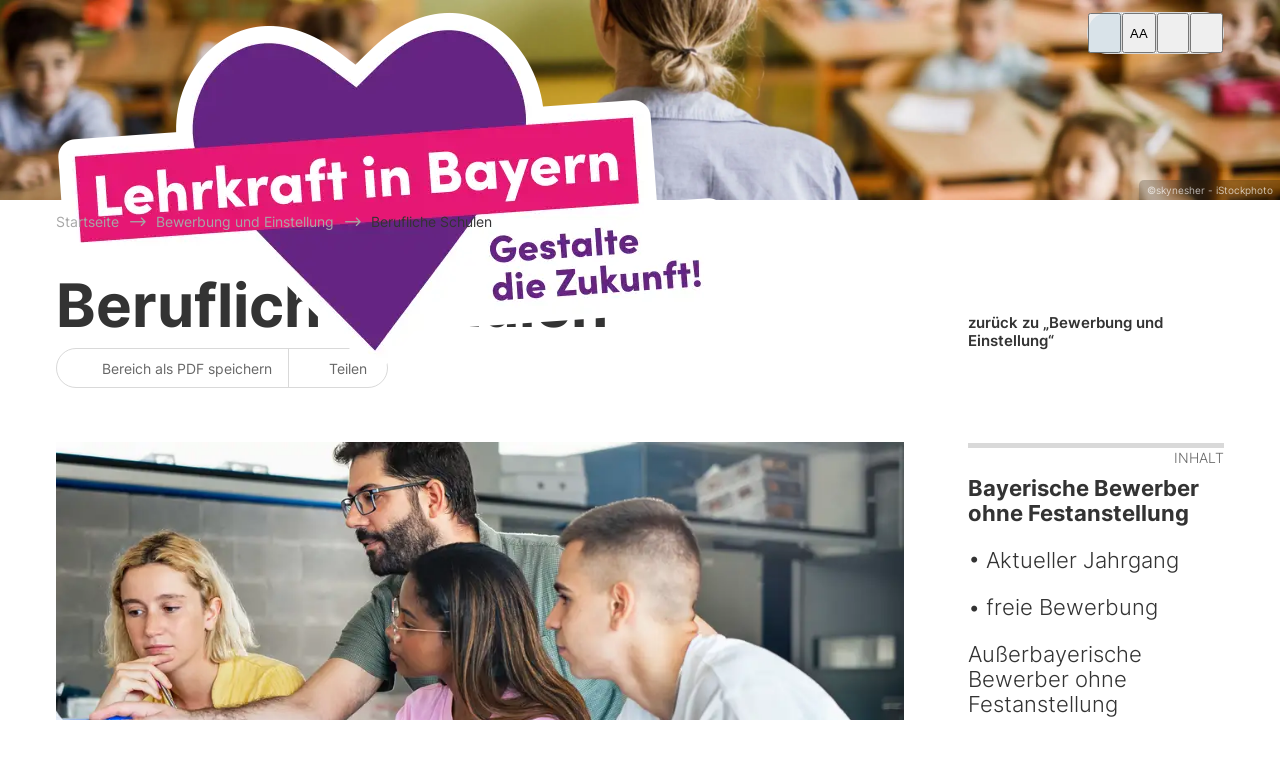

--- FILE ---
content_type: text/html; charset=UTF-8
request_url: https://www.lehrer-werden.bayern/bewerbung-und-einstellung/berufliche-schulen
body_size: 19555
content:
<!DOCTYPE html><html lang="de-DE"><head><title>Berufliche Schulen | Bewerbung und Einstellung | Lehrkraft in Bayern – gestalte die Zukunft</title><meta charset="utf-8"><meta content="text/html; charset=utf-8" http-equiv="content-type"><meta content="de" http-equiv="content-language"><meta content="text/javascript" http-equiv="content-script-type"><meta content="text/css" http-equiv="content-style-type"><meta content="IE=edge,chrome=1" http-equiv="X-UA-Compatible"><meta content="width=device-width, initial-scale=1, user-scalable=yes" name="viewport"><meta content="telephone=no" name="format-detection"><meta content="address=no" name="format-detection"><meta content="email=no" name="format-detection"><meta content="date=no" name="format-detection"><link href="https://www.lehrer-werden.bayern/bewerbung-und-einstellung/berufliche-schulen" rel="canonical"><meta content="" name="description"><meta content="index, follow" name="robots"><link href="/assets/favicon/apple-touch-icon.png" rel="apple-touch-icon" sizes="180x180"><link href="/assets/favicon/favicon-32x32.png" rel="icon" sizes="32x32" type="image/png"><link href="/assets/favicon/favicon-16x16.png" rel="icon" sizes="16x16" type="image/png"><link href="/assets/favicon/site.webmanifest" rel="manifest"><link color="#005489" href="/assets/favicon/safari-pinned-tab.svg" rel="mask-icon"><link href="/assets/favicon/favicon.ico" rel="shortcut icon"><meta content="Kultusministerium" name="apple-mobile-web-app-title"><meta content="Kultusministerium" name="application-name"><meta content="#ffffff" name="msapplication-TileColor"><meta content="/assets/favicon/browserconfig.xml" name="msapplication-config"><meta content="#005489" name="theme-color"><meta name="msapplication-navbutton-color" content="#005489"><meta name="apple-mobile-web-app-status-bar-style" content="#005489"><link as="style" href="/assets/styles.css?251010_xyz" rel="preload"><link href="/assets/styles.css?251010_xyz" rel="stylesheet"><link as="font" crossOrigin="anonymous" href="/assets/fonts/FontAwesome/fa-solid-900.woff2"><link as="font" crossOrigin="anonymous" href="/assets/fonts/Inter/inter-v3-latin-regular.woff2"><link as="font" crossOrigin="anonymous" href="/assets/fonts/Inter/inter-v3-latin-700.woff2"><link as="font" crossOrigin="anonymous" href="/assets/fonts/FontAwesome/fa-brands-400.woff2"><meta property="og:locale" content="de_DE"><meta property="og:type" content="website"><meta property="og:site_name" content="Bayerisches Staatsministerium für Unterricht und Kultus"><meta property="og:title" content=""><meta property="og:description" content=""><meta property="og:url" content="https://www.lehrer-werden.bayern/bewerbung-und-einstellung/berufliche-schulen"><meta property="og:updated_time" content="2025-10-01"><meta name="twitter:card" content="summary_large_image"><meta name="twitter:description" content=""><meta name="twitter:title" content=""> </head><body class="microsite contentPage" data-img-header="/assets/microsites/header-page-microsite-lehrer" data-img-header-copyright="&amp;copy;skynesher - iStockphoto" data-img-logo="/assets/microsites/logo-microsite-lehrer-in-werden" data-overlay-open="" data-redax="" data-redax-home-nav-id="549" data-redax-nav-id="621" data-url-home="/"><header data-nosnippet=""><div class="headerImage"><img alt="" height="250" src="" width="1600"></div><div class="headerCopyright hideElement"></div><div class="headerOverlay"><div class="wrapper"><div class="headerOverlayContainer"><div class="navMetaContainer"><nav aria-label="Navigation für Funktionalitäten und Serviceangebote" class="navMeta"><div class="navGrid"><div class="navLeft"><ul><li><button aria-pressed="false" class="metaSearch rxOverlayButton" data-overlay="Search"><i aria-hidden="true" class="fa-solid fa-magnifying-glass"></i><span class="screen-reader-only">Suche öffnen</span></button></li><li><button aria-pressed="false" class="metaTextSize"><span aria-hidden="true" class="letters">A<span>A</span></span><span class="screen-reader-only">Schriftgröße ändern</span></button></li><li><button aria-pressed="false" class="metaContrast"><i aria-hidden="true" class="fa-solid fa-circle-half-stroke"></i><span class="screen-reader-only">Kontrast ändern</span></button></li><li><button aria-pressed="false" class="metaReader" title="Vorlese-Funktion"><i aria-hidden="true" class="fa-solid fa-volume"></i><span class="screen-reader-only">Vorlese-Funktion</span></button></li><li><button aria-pressed="false" class="metaBurger" title="Menü"><i aria-hidden="true" class="fa-solid fa-bars"></i><span class="screen-reader-only">Menü öffnen</span></button></li></ul></div></div></nav></div><nav class="micrositeLogo"><a href="#void" title="zurück zur Startseite"><img alt="Logo" height="250" src="" width="444"></a></nav></div></div></div><nav class="navBurger"><div class="wrapper"><i class="fa-regular fa-bars"></i></div></nav></header><div class="wrapper"><nav class="breadcrumb"><ul><li><a href="/"><span class="rxContainer"><span class="rxText">Startseite</span></span></a></li><li><a href="/bewerbung-und-einstellung"><span class="rxContainer"><span class="rxText">Bewerbung und Einstellung</span></span></a></li><li><span class="rxContainer"><span class="rxText">Berufliche Schulen</span></span></li></ul></nav></div><article class="wrapper"><div class="articleGrid"><div class="articleLeft"><div class="navH1Container"><h1 class="rxReadSpeakerRead"><span class="pre"></span> Berufliche Schulen<span class="post"></span> </h1><div class="navH1 metaPageContent rxOverlayButton hideElement rs_skip" data-nosnippet="" data-overlay="Contentlist"><i class="fa-solid fa-rectangle-list"></i><span>Inhalt</span></div></div><nav aria-label="Navigation für Sharing-Funktionen und PDF-Export" class="shareBubble rs_skip"><div class="container"><a class="sharePdf" href="/pdf/621-1-1" role="button" target="_blank"><i class="fa-solid fa-file"></i>Bereich als PDF speichern</a><button aria-pressed="false" class="shareSocial rxOverlayButton" data-overlay="Share"><i class="fa-solid fa-share-nodes"></i>Teilen</button></div></nav></div><div class="articleRight"><nav class="navBack" data-nosnippet=""><a href="/bewerbung-und-einstellung" title="Seite verlassen und zurückgehen"><i class="fa-solid fa-angle-left"></i>zurück zu „Bewerbung und Einstellung“</a></nav></div></div><div class="articleGrid"><div class="articleLeft rxReadSpeakerRead"><section class="rxModuleSection" data-title="topOfPage"><div class="rxModule rxModuleAnchor"><a name="topOfPage"></a></div><div class="rxModule rxModuleImage"> <div class="rxImage rxImageFullWidth"> <figure class="rxLazyLoad rs_skip"> <picture data-iesrc="/media/1-24-03_1200/AdobeStock_537495050.jpg" data-alt="Schüler der Beruflichen Oberschule mit ihrem Lehrer" width="1024" height="439"> <source srcset="/media/1-24-03_1200/AdobeStock_537495050.webp"> <source srcset="/media/1-24-03_1200/AdobeStock_537495050.jpg"> <img data-src="/media/1-24-03_1200/AdobeStock_537495050.jpg" width="1024" height="439" alt="Schüler der Beruflichen Oberschule mit ihrem Lehrer" title="BOS"> <noscript><img src="/media/1-24-03_1200/AdobeStock_537495050.jpg" width="1024" height="439" alt="Schüler der Beruflichen Oberschule mit ihrem Lehrer" title="BOS"></noscript> </picture> <figcaption>An Beruflichen Schulen junge Erwachsene auf ihr späteres Berufsleben vorbereiten <span class="rxCopyright">&copy;EFStock – stock.adobe.com</span></figcaption> </figure> </div> </div></section><section class="rxModuleSection" data-title="bayerische-bewerber-ohne-festanstellung"><div class="rxModule rxModuleMarginNone rxModuleAnchor"><a name="bayerische-bewerber-ohne-festanstellung"></a></div><h2>Bayerische Bewerber ohne Festanstellung</h2><div class="rxModule rxModuleTextImage"><p>Bewerberinnen und Bewerber, die die Zweite Staatsprüfung in Bayern abgelegt haben, gelten als bayerische Absolventinnen und Absolventen.</p><p>Eine Einstellung ist</p><ul><li>aus dem <a href="#aktueller-jahrgang">aktuellen Prüfungsjahrgang</a>,</li><li>sowie über eine sog. <a href="#freie-bewerbung">„Freie Bewerbung“</a> möglich.</li></ul><div class="rxClear"></div></div><div class="rxModule rxModuleDivider"><hr class="rxDivider rxDividerGraphical rxDividerSizeMedium"></div></section><section class="rxModuleSection" data-title="aktueller-jahrgang"><div class="rxModule rxModuleMarginNone rxModuleAnchor"><a name="aktueller-jahrgang"></a></div><h3>Einstellungsverfahren für bayerische Absolventen des aktuellen Prüfungsjahrgangs</h3><div class="rxModule rxModuleTextImage"><p> Absolventinnen und Absolventen des aktuellen bayerischen Prüfungsjahrgangs mit Lehramtsbefähigung für das Lehramt an beruflichen Schulen füllen das Bewerbungsformular aus und geben dieses mit tabellarischen Lebenslauf innerhalb der vom Staatlichen Studienseminar gesetzten Frist ab, wo es gesammelt an das Kultusministerium weitergeleitet wird. </p><div class="rxClear"></div></div><div class="rxModuleAccordion"><button aria-controls="rxContentId1" aria-expanded="false" class="rxModuleAccordionButton">Wie funktioniert das Einstellungsverfahren an staatl. berufl. Schulen zum SJ 2025/2026 bzw. zum SHJ 2025/2026?<i class="fa-solid fa-angle-down"></i></button><div class="rxModuleAccordionContent" id="rxContentId1"><div class="rxModule rxModuleTextImage"><p>Einstellungen in den staatlichen Schuldienst an beruflichen Schulen zum Schuljahr 2025/2026 bzw. Schulhalbjahr 2025/2026 erfolgen sowohl im Rahmen des <strong>Direktbewerbungsverfahrens </strong>(Bewerbung unmittelbar auf ausgeschriebene Stellen an staatlichen beruflichen Schulen) als auch im Rahmen des <strong>Zuweisungsverfahrens </strong>(Zuweisung an die einzelnen Schulen durch das Kultusministerium bzw. die jeweilige Bezirksregierung).</p><p>Bewerberinnen und Bewerber mit Lehramtsbefähigung für das Lehramt an Gymnasien - können sich im Rahmen des Direktbewerbungsverfahrens auf ausgeschriebene Stellen an Beruflichen Oberschulen sowie Staatlichen Wirtschaftsschulen bewerben.</p><p>Um ein Einstellungsangebot an staatlichen beruflichen Schulen in Bayern zu erhalten, müssen zum jeweiligen Einstellungstermin kumulativ folgende Notengrenzen beachtet werden:</p><p>a) Einstellungsnote (gewichtete Note aus Erstem Staatsexamen bzw. Universitätsabschluss und Zweitem Staatsexamen) - ohne Bonus - besser gleich 3,50</p><p>b) Note des Zweiten Staatsexamens (Pädagogische Prüfung) besser gleich 3,50</p><p>c) Einstellungsgrenznote, die zu jedem Prüfungstermin abhängig von der Planstellensituation festgelegt wird, muss erreicht sein. Die Einstellungsnote ist abhängig von der Bewerberzahl und der zur Verfügung stehenden Stellen und kann erst nach Bekanntgabe der aktuellen Prüfungsergebnisse (ca. Dezember bzw. Juli e. J. ) berechnet werden.</p><p><strong>Termine und Stellenausschreibungen</strong></p><p><strong> Schuljahr 2025/2026 </strong></p><p>Die Ausschreibung der zum Schuljahr 2025/2026 besetzbaren Planstellen erfolgt in drei Abschnitten in der Zeit von<strong> Mittwoch, 30. April 2025 </strong>(spätestens 12.00 Uhr) bis einschließlich<strong> Donnerstag, 5. Juni 2025 </strong>.</p><p>Die Aktualisierung - der dann jeweils noch verfügbaren Stellen - erfolgt am<strong> Dienstag, 13. Mai 2025 sowie am Dienstag, 27. Mai 2025 </strong>.</p><p><strong> Schulhalbjahr 2025/2026 </strong></p><p>Die Ausschreibung der zum Schulhalbjahr 2025/2026 besetzbaren Planstellen erfolgt hier in der Zeit von<strong> Dienstag, 11. November 2025 bis Freitag, 28. November 2025. </strong>Die Aktualisierung - erfolgt am<strong> Donnerstag, 20. November 2025 </strong>(spätestens 12.00 Uhr).</p><div class="rxClear"></div></div><div class="rxModule rxModuleLink"><ul> <li class="rxDownload"><a href="https://www.km.bayern.de/portale/prod/bs_stellenportal/index.php" target="_blank" rel="noopener noreferrer"><span class="rxTitle"><span class="rxIcon"><i class="fa-solid fa-arrow-up-right-from-square"></i></span>Zum Direktbewerbungsverfahren: Stellenforum berufliche Schulen<span class="rxDescription"><span class="rxDomain">km.bayern.de</span></span></span></a></li></ul> </div></div></div> <div class="rxModuleAccordion"><button aria-controls="rxContentId2" aria-expanded="false" class="rxModuleAccordionButton">Was ist für eine Teilnahme am Direktbewerbungsverfahren erforderlich?<i class="fa-solid fa-angle-down"></i></button><div class="rxModuleAccordionContent" id="rxContentId2"><div class="rxModule rxModuleTextImage"><p>Für eine <strong>Teilnahme am Direktbewerbungsverfahren </strong> sind die entsprechenden Bewerbungsunterlagen (z. B. Bewerbungsformular einschließlich Anlagen - einfache Kopien) an der jeweiligen Schule, bei der die Stelle ausgeschrieben ist, fristgerecht abzugeben. Eine weitere, zusätzliche Bewerbung an das Kultusministerium für jede Einzelbewerbung an einer Schule ist nicht erforderlich. Bei Unterzeichnung einer Beschäftigungsabsichtserklärung an einer Schule sind ggf. alle anderen eingereichten Bewerbungen an staatlichen Schulen unverzüglich zurückzuziehen.</p><div class="rxClear"></div></div></div></div> <div class="rxModuleAccordion"><button aria-controls="rxContentId3" aria-expanded="false" class="rxModuleAccordionButton">Wie kann ich mich aus dem aktuellen Prüfungsjahrgang bewerben?<i class="fa-solid fa-angle-down"></i></button><div class="rxModuleAccordionContent" id="rxContentId3"><div class="rxModule rxModuleTextImage"><p>Bitte füllen Sie das Bewerbungsformular innerhalb der vom Studienseminar gesetzten Frist aus und geben Sie es dort ab, wo es zur Vormerkung an das Kultusministerium gesammelt weitergeleitet wird. Legen Sie Ihrem Bewerbungsformular bitte noch einen tabellarischen Lebenslauf bei.</p><p>Im Direktbewerbungsverfahren bewerben Sie sich bitte in Eigeninitiative an einer staatlichen beruflichen Schule, die für Sie, sofern Sie das Anforderungsprofil erfüllen, in Betracht kommt.</p><div class="rxClear"></div></div><div class="rxModule rxModuleDownload"><ul> <li class="rxDownload"><a href="/download/4-25-03/Infoblatt-Einstellungsverfahren-BES-SHJ-2025-2026-N.pdf" target="_blank"><span class="rxTitle"><span class="rxIcon"><i class="fa-solid fa-file-pdf"></i></span>Informationsblatt zum Einstellungsverfahren an staatlichen beruflichen Schulen</span><span class="rxVersion"></span><span class="rxDescription"></span></a></li><li class="rxDownload"><a href="/download/4-23-12/Infoblatt-Einstellungsboni-LA-BS-Stand-1.-M%C3%A4rz-2023.pdf" target="_blank"><span class="rxTitle"><span class="rxIcon"><i class="fa-solid fa-file-pdf"></i></span>Informationsblatt Bonusregelungen für bestimmte Unterrichtsfächer und Erweiterungen an staatlichen beruflichen Schulen</span><span class="rxVersion"></span><span class="rxDescription"></span></a></li><li class="rxDownload"><a href="/download/4-25-03/Bewerbungsformular-f%C3%BCr-LA-BS-Ref-und-Freie-Bew-2026-I.pdf" target="_blank"><span class="rxTitle"><span class="rxIcon"><i class="fa-solid fa-file-pdf"></i></span>Bewerbungsformular für Lehrkräfte mit Lehramtsbefähigung für Lehramt an beruflichen Schulen</span><span class="rxVersion"></span><span class="rxDescription"></span></a></li></ul> </div></div></div> <div class="rxModuleAccordion"><button aria-controls="rxContentId4" aria-expanded="false" class="rxModuleAccordionButton">Wo gibt es welche beruflichen Schulen?<i class="fa-solid fa-angle-down"></i></button><div class="rxModuleAccordionContent" id="rxContentId4"><div class="rxModule rxModuleSchoolSearch"><form action="https://www.km.bayern.de/schulsuche" class="schoolSearchFormWidget" method="POST"><input type="hidden" name="schoolNumber" id="schoolNumber" value="c6c7f426ff8b6f56277bb1a5c0c40c4fc0122a72b762f3af"><input type="hidden" name="schoolNumber2" id="schoolNumber2" value="2166b444"><label for="rxFormSearchTerm">Postleitzahl</label><input id="rxFormSchoolSearchTerm" maxlength="5" name="rxFormSchoolSearchTerm" placeholder="Bitte eingeben" type="text"><label for="rxFormSchulart1">Schulart </label><select data-value="0" id="rxFormSchulart1" name="rxFormSchulart1"><option selected="selected" value="0">alle</option><option value="1">Grundschulen</option><option value="2">Mittelschulen</option><option value="3">Realschulen</option><option value="4">Abendrealschulen</option><option value="5">Gymnasien</option><option value="6">Schulen besonderer Art</option><option value="7">Freie Waldorfschulen</option><option value="8">Ausländische Schulen</option><option value="9">Abendgymnasien</option><option value="10">Kollegs</option><option value="11">Förderzentren</option><option value="12">Realschulen zur sonderpädagogischen Förderung</option><option value="13">Berufsschulen zur sonderpädagogischen Förderung</option><option value="14">Berufsschulen</option><option value="15">Wirtschaftsschulen</option><option value="16">Berufsfachschulen</option><option value="17">Berufsfachschulen des Gesundheitswesens</option><option value="18">Berufsoberschulen</option><option value="19">Fachoberschulen</option><option value="20">Fachakademien</option><option value="21">Fachschulen</option><option value="22">Schule für Kranke</option></select><div class="submitContainer"><input class="bigButton" type="submit" value="Suche starten"><span class="icon"><i class="fas fa-arrow-right-long"></i></span></div><a class="buttonInverse" href="https://www.km.bayern.de/schulsuche">Erweiterte Suche</a><input type="hidden" name="schoolNumber" id="schoolNumber" value="d6889f14a0c8103a793b2187f556e2010eeb0cb55de066c7"> <input type="hidden" name="rxFormEntfernung" id="rxFormEntfernung" value="5"> <input type="hidden" name="rxFormRegierungsbezirk" id="rxFormRegierungsbezirk" value="0"> <input type="hidden" name="rxFormRechtlicherStatus1" id="rxFormRechtlicherStatus1" value="0"> <input type="hidden" name="rxFormRechtlicherStatus2" id="rxFormRechtlicherStatus2" value="0"> <input type="hidden" name="rxFormSchulart2" id="rxFormSchulart2" value="0"> <input type="hidden" name="rxFormSchulform" id="rxFormSchulform" value="0"> <input type="hidden" name="rxFormTyp" id="rxFormTyp" value="0"> <input type="hidden" name="rxFormMB1" id="rxFormMB1" value="0"> <input type="hidden" name="rxFormMB2" id="rxFormMB2" value="0"> <input type="hidden" name="rxFormAusbildungsrichtung1" id="rxFormAusbildungsrichtung1" value="0"> <input type="hidden" name="rxFormAusbildungsrichtung2" id="rxFormAusbildungsrichtung2" value="0"> <input type="hidden" name="rxFormAusbildungsrichtung3" id="rxFormAusbildungsrichtung3" value="0"> <input type="hidden" name="rxFormJahrgangsstufe" id="rxFormJahrgangsstufe" value="0"> <input type="hidden" name="rxFormFremdsprache1" id="rxFormFremdsprache1" value="0"> <input type="hidden" name="rxFormFremdsprache2" id="rxFormFremdsprache2" value="0"> <input type="hidden" name="rxFormFremdsprache3" id="rxFormFremdsprache3" value="0"> <input type="hidden" name="rxFormFremdsprache4" id="rxFormFremdsprache4" value="0"> <input type="hidden" name="rxFormFremdsprache5" id="rxFormFremdsprache5" value="0"> <input type="hidden" name="rxFormFoerderschwerpunkt" id="rxFormFoerderschwerpunkt" value="0"> <input type="hidden" name="rxFormDifferenzierung" id="rxFormDifferenzierung" value="0"> <input type="hidden" name="rxFormBerufsfelder" id="rxFormBerufsfelder" value="0"> <input type="hidden" name="rxFormAusbildungsrichtung" id="rxFormAusbildungsrichtung" value="0"> <input type="hidden" name="rxFormAusbildungsberuf1" id="rxFormAusbildungsberuf1" value="0"> <input type="hidden" name="rxFormAusbildungsberuf2" id="rxFormAusbildungsberuf2" value="0"> <input type="hidden" name="rxFormAusbildungsberuf3" id="rxFormAusbildungsberuf3" value="0"> <input type="hidden" name="rxFormAusbildungsberuf4" id="rxFormAusbildungsberuf4" value="0"> <input type="hidden" name="rxFormAusbildungsberuf5" id="rxFormAusbildungsberuf5" value="0"> <input type="hidden" name="rxFormEigenschaften" id="rxFormEigenschaften" value="0"> </form></div></div></div> <div class="rxModuleAccordion"><button aria-controls="rxContentId5" aria-expanded="false" class="rxModuleAccordionButton">Wie kann ich meine Bewerbung zurücknehmen?<i class="fa-solid fa-angle-down"></i></button><div class="rxModuleAccordionContent" id="rxContentId5"><div class="rxModule rxModuleTextImage"><p> Bewerberinnen und Bewerber, die nach Abgabe ihrer Bewerbung zwischenzeitlich ein Angebot bei einer nichtstaatlichen Schule (z. B. Stadt, Landkreis) angenommen haben oder aus sonstigen Gründen nicht mehr an ihrer ursprünglichen Bewerbung an einer beruflichen Schule festhalten, werden aus Gründen der Fairness dringend gebeten, ihre Bewerbung beim Kultusministerium <strong>bis spätestens 30. November eines Jahres (Wintereinstellungsverfahren) sowie bis spätestens 30. Juni eines (Sommereinstellungsverfahren) </strong> per E-Mail unter <a href="mailto:ruecknahme-beruflSchulen@stmuk.bayern.de">ruecknahme-beruflSchulen@stmuk.bayern.de</a> zurückzuziehen. </p><div class="rxClear"></div></div></div></div> <div class="rxModule rxModuleDivider"><hr class="rxDivider rxDividerGraphical rxDividerSizeSmall"></div></section><section class="rxModuleSection" data-title="freie-bewerbung"><div class="rxModule rxModuleMarginNone rxModuleAnchor"><a name="freie-bewerbung"></a></div><h3>Einstellungsmöglichkeiten für freie bayerische Bewerberinnen und Bewerber an beruflichen Schulen</h3><div class="rxModule rxModuleTextImage"><p>Bayerische Bewerberinnen und Bewerber, die nicht dem aktuellen Prüfungsjahrgang angehört, können sich als sog. „Freie Bewerberinnen/Freie Bewerber“ mittels Bewerbungsformular(einschließlich Anlagen in beglaubigter Form) für das Schuljahr 2025/2026 bis spätestens <strong>30. Juni 2025 </strong>unmittelbar beim Kultusministerium bewerben. Für eine Teilnahme am Direktbewerbungsverfahren ist das Bewerbungsformular (einschließlich Anlagen - einfache Kopien) zusätzlich an der jeweiligen Schule (ausgeschriebene Stellen) abzugeben.</p><p>Die Bewerber haben dafür Sorge zu tragen, dass sie ihren Dienst zum jeweiligen Schulbeginn, z. B. Mo, 15. September 2025 antreten können. Arbeitsverhältnisse bei einem privaten, außerschulischen Arbeitgeber sind unter Wahrung der Kündigungsfristen ordnungsgemäß zu beenden. Stellenangebote, die Bewerberinnen und Bewerbern gemacht werden, die über den 15. September 2025 hinaus rechtlich an einen privaten Arbeitgeber gebunden sind, sind ungültig.</p><div class="rxClear"></div></div><div class="rxModuleAccordion"><button aria-controls="rxContentId6" aria-expanded="false" class="rxModuleAccordionButton">Wie funktioniert das Einstellungsverfahren an staatlichen beruflichen Schulen zum SJ 2025/2026 bzw. SHJ 2025/2026<i class="fa-solid fa-angle-down"></i></button><div class="rxModuleAccordionContent" id="rxContentId6"><div class="rxModule rxModuleTextImage"><p>Einstellungen in den staatlichen Schuldienst an beruflichen Schulen zum Schuljahr 2025/2026 sowie zum Schulhalbjahr 2025/2026 erfolgen sowohl im Rahmen des <strong>Direktbewerbungsverfahrens </strong>(Bewerbung unmittelbar auf ausgeschriebene Stellen an staatlichen beruflichen Schulen) als auch im Rahmen des <strong>Zuweisungsverfahrens </strong>(Zuweisung an die einzelnen Schulen durch das Kultusministerium bzw. die jeweilige Bezirksregierung).</p><p>Bewerberinnen und Bewerber mit Lehramtsbefähigung für das Lehramt an Gymnasien - können sich im Rahmen des Direktbewerbungsverfahrens auf ausgeschriebene Stellen an Beruflichen Oberschulen sowie Staatlichen Wirtschaftsschulen bewerben.</p><p>Um ein Einstellungsangebot an staatlichen beruflichen Schulen in Bayern zu erhalten, müssen zum jeweiligen Einstellungstermin kumulativ folgende Notengrenzen beachtet werden:</p><p>a) Einstellungsnote (gewichtete Note aus Erstem Staatsexamen bzw. Universitätsabschluss und Zweitem Staatsexamen) - ohne Bonus - besser gleich 3,50</p><p>b) Note des Zweiten Staatsexamens (Pädagogische Prüfung) besser gleich 3,50</p><p>c) Einstellungsgrenznote, die zu jedem Prüfungstermin abhängig von der Planstellensituation festgelegt wird, muss erreicht sein. Die Einstellungsnote ist abhängig von der Bewerberzahl und der zur Verfügung stehenden Stellen und kann erst nach Bekanntgabe der aktuellen Prüfungsergebnisse (ca. Dezember bzw. Juli e. J. ) berechnet werden.</p><p><strong>Termine und Stellenausschreibungen</strong></p><p><strong> Schuljahr 2025/2026 </strong></p><p>Die Ausschreibung der zum Schuljahr 2025/2026 besetzbaren Planstellen erfolgt in drei Abschnitten in der Zeit von<strong> Mittwoch, 30. April 2025 </strong>(spätestens 12.00 Uhr) bis einschließlich<strong> Donnerstag, 5. Juni 2025 </strong>.</p><p>Die Aktualisierung - der dann jeweils noch verfügbaren Stellen - erfolgt am<strong> Dienstag, 13. Mai 2025 sowie am Dienstag, 27. Mai 2025 </strong>.</p><p><strong> Schulhalbjahr 2025/2026 </strong></p><p>Die Ausschreibung der zum Schulhalbjahr 2025/2026 besetzbaren Planstellen erfolgt hier in der Zeit von<strong> Dienstag, 11. November 2025 bis Freitag, 28. November 2025. </strong>Die Aktualisierung - erfolgt am<strong> Donnerstag, 20. November 2025 </strong>(spätestens 12.00 Uhr).</p><div class="rxClear"></div></div><div class="rxModule rxModuleLink"><ul> <li class="rxDownload"><a href="https://www.km.bayern.de/portale/prod/bs_stellenportal/index.php" target="_blank" rel="noopener noreferrer"><span class="rxTitle"><span class="rxIcon"><i class="fa-solid fa-arrow-up-right-from-square"></i></span>Zum Direktbewerbungsverfahren: Stellenforum berufliche Schulen<span class="rxDescription"><span class="rxDomain">km.bayern.de</span></span></span></a></li></ul> </div></div></div> <div class="rxModuleAccordion"><button aria-controls="rxContentId7" aria-expanded="false" class="rxModuleAccordionButton">Wie kann ich mich bewerben?<i class="fa-solid fa-angle-down"></i></button><div class="rxModuleAccordionContent" id="rxContentId7"><div class="rxModule rxModuleTextImage"><p>Die Bewerbung um Einstellung in den bayerischen staatlichen Schuldienst an beruflichen Schulen erfolgt mittels Bewerbungsformular unter Vorlage folgender Dokumente:</p><ul><li>tabellarischer Lebenslauf</li><li>Prüfungszeugnisse der Ersten Staatsprüfung für das Lehramt an beruflichen Schulen bzw. Diplom- oder Masterprüfung für Berufs- oder Wirtschaftspädagogen/-innen bzw. Zeugnis über die Diplomprüfung für Handelslehrer/-innen bzw. Erste und Zweite Staatsprüfung für das Lehramt an Gymnasien in amtlich beglaubigter Kopie</li><li>Prüfungszeugnis der Zweiten Staatsprüfung in amtlich beglaubigter Kopie</li></ul><p>Die Bewerbung ist an folgende Adresse zu richten:<br><br>Bayerisches Staatsministerium<br>für Unterricht und Kultus<br>Referat VII.2<br>80327 München</p><div class="rxClear"></div></div><div class="rxModule rxModuleDownload"><ul> <li class="rxDownload"><a href="/download/4-25-03/Infoblatt-Einstellungsverfahren-BES-SHJ-2025-2026-N.pdf" target="_blank"><span class="rxTitle"><span class="rxIcon"><i class="fa-solid fa-file-pdf"></i></span>Informationsblatt zum Einstellungsverfahren an staatlichen beruflichen Schulen</span><span class="rxVersion"></span><span class="rxDescription"></span></a></li><li class="rxDownload"><a href="/download/4-23-12/Infoblatt-Einstellungsboni-LA-BS-Stand-1.-M%C3%A4rz-2023.pdf" target="_blank"><span class="rxTitle"><span class="rxIcon"><i class="fa-solid fa-file-pdf"></i></span>Informationsblatt Bonusregelungen für bestimmte Unterrichtsfächer und Erweiterungen an staatlichen beruflichen Schulen</span><span class="rxVersion"></span><span class="rxDescription"></span></a></li><li class="rxDownload"><a href="/download/4-25-03/Bewerbungsformular-f%C3%BCr-LA-BS-Ref-und-Freie-Bew-2026-I.pdf" target="_blank"><span class="rxTitle"><span class="rxIcon"><i class="fa-solid fa-file-pdf"></i></span>Bewerbungsformular für Lehrkräfte mit Lehramtsbefähigung für Lehramt an beruflichen Schulen</span><span class="rxVersion"></span><span class="rxDescription"></span></a></li></ul> </div></div></div> <div class="rxModuleAccordion"><button aria-controls="rxContentId8" aria-expanded="false" class="rxModuleAccordionButton">Wie kann ich meine Bewerbung zurücknehmen?<i class="fa-solid fa-angle-down"></i></button><div class="rxModuleAccordionContent" id="rxContentId8"><div class="rxModule rxModuleTextImage"><p> Bewerberinnen und Bewerber, die nach Abgabe ihrer Bewerbung zwischenzeitlich ein Angebot bei einer nichtstaatlichen Schule (z. B. Stadt, Landkreis) angenommen haben oder aus sonstigen Gründen nicht mehr an ihrer ursprünglichen Bewerbung an einer beruflichen Schule festhalten, werden aus Gründen der Fairness dringend gebeten, ihre Bewerbung beim Kultusministerium <strong>bis spätestens 30. November eines Jahres (Wintereinstellungsverfahren) sowie bis spätestens 30. Juni eines (Sommereinstellungsverfahren) </strong> per E-Mail unter <a href="mailto:ruecknahme-beruflSchulen@stmuk.bayern.de">ruecknahme-beruflSchulen@stmuk.bayern.de</a> zurückzuziehen. </p><div class="rxClear"></div></div></div></div> <div class="rxModuleAccordion"><button aria-controls="rxContentId9" aria-expanded="false" class="rxModuleAccordionButton">Wo gibt es welche beruflichen Schulen?<i class="fa-solid fa-angle-down"></i></button><div class="rxModuleAccordionContent" id="rxContentId9"><div class="rxModule rxModuleSchoolSearch"><form action="https://www.km.bayern.de/schulsuche" class="schoolSearchFormWidget" method="POST"><input type="hidden" name="schoolNumber" id="schoolNumber" value="9d15bb037241423e4cc3b1c1a5c5aea9c700d5a997fc4189"><input type="hidden" name="schoolNumber2" id="schoolNumber2" value="5186ccf3"><label for="rxFormSearchTerm">Postleitzahl</label><input id="rxFormSchoolSearchTerm" maxlength="5" name="rxFormSchoolSearchTerm" placeholder="Bitte eingeben" type="text"><label for="rxFormSchulart1">Schulart </label><select data-value="0" id="rxFormSchulart1" name="rxFormSchulart1"><option selected="selected" value="0">alle</option><option value="1">Grundschulen</option><option value="2">Mittelschulen</option><option value="3">Realschulen</option><option value="4">Abendrealschulen</option><option value="5">Gymnasien</option><option value="6">Schulen besonderer Art</option><option value="7">Freie Waldorfschulen</option><option value="8">Ausländische Schulen</option><option value="9">Abendgymnasien</option><option value="10">Kollegs</option><option value="11">Förderzentren</option><option value="12">Realschulen zur sonderpädagogischen Förderung</option><option value="13">Berufsschulen zur sonderpädagogischen Förderung</option><option value="14">Berufsschulen</option><option value="15">Wirtschaftsschulen</option><option value="16">Berufsfachschulen</option><option value="17">Berufsfachschulen des Gesundheitswesens</option><option value="18">Berufsoberschulen</option><option value="19">Fachoberschulen</option><option value="20">Fachakademien</option><option value="21">Fachschulen</option><option value="22">Schule für Kranke</option></select><div class="submitContainer"><input class="bigButton" type="submit" value="Suche starten"><span class="icon"><i class="fas fa-arrow-right-long"></i></span></div><a class="buttonInverse" href="https://www.km.bayern.de/schulsuche">Erweiterte Suche</a><input type="hidden" name="schoolNumber" id="schoolNumber" value="587e892d486846ad5b8627344d49e86a91a245a9da5c9f4e"> <input type="hidden" name="rxFormEntfernung" id="rxFormEntfernung" value="5"> <input type="hidden" name="rxFormRegierungsbezirk" id="rxFormRegierungsbezirk" value="0"> <input type="hidden" name="rxFormRechtlicherStatus1" id="rxFormRechtlicherStatus1" value="0"> <input type="hidden" name="rxFormRechtlicherStatus2" id="rxFormRechtlicherStatus2" value="0"> <input type="hidden" name="rxFormSchulart2" id="rxFormSchulart2" value="0"> <input type="hidden" name="rxFormSchulform" id="rxFormSchulform" value="0"> <input type="hidden" name="rxFormTyp" id="rxFormTyp" value="0"> <input type="hidden" name="rxFormMB1" id="rxFormMB1" value="0"> <input type="hidden" name="rxFormMB2" id="rxFormMB2" value="0"> <input type="hidden" name="rxFormAusbildungsrichtung1" id="rxFormAusbildungsrichtung1" value="0"> <input type="hidden" name="rxFormAusbildungsrichtung2" id="rxFormAusbildungsrichtung2" value="0"> <input type="hidden" name="rxFormAusbildungsrichtung3" id="rxFormAusbildungsrichtung3" value="0"> <input type="hidden" name="rxFormJahrgangsstufe" id="rxFormJahrgangsstufe" value="0"> <input type="hidden" name="rxFormFremdsprache1" id="rxFormFremdsprache1" value="0"> <input type="hidden" name="rxFormFremdsprache2" id="rxFormFremdsprache2" value="0"> <input type="hidden" name="rxFormFremdsprache3" id="rxFormFremdsprache3" value="0"> <input type="hidden" name="rxFormFremdsprache4" id="rxFormFremdsprache4" value="0"> <input type="hidden" name="rxFormFremdsprache5" id="rxFormFremdsprache5" value="0"> <input type="hidden" name="rxFormFoerderschwerpunkt" id="rxFormFoerderschwerpunkt" value="0"> <input type="hidden" name="rxFormDifferenzierung" id="rxFormDifferenzierung" value="0"> <input type="hidden" name="rxFormBerufsfelder" id="rxFormBerufsfelder" value="0"> <input type="hidden" name="rxFormAusbildungsrichtung" id="rxFormAusbildungsrichtung" value="0"> <input type="hidden" name="rxFormAusbildungsberuf1" id="rxFormAusbildungsberuf1" value="0"> <input type="hidden" name="rxFormAusbildungsberuf2" id="rxFormAusbildungsberuf2" value="0"> <input type="hidden" name="rxFormAusbildungsberuf3" id="rxFormAusbildungsberuf3" value="0"> <input type="hidden" name="rxFormAusbildungsberuf4" id="rxFormAusbildungsberuf4" value="0"> <input type="hidden" name="rxFormAusbildungsberuf5" id="rxFormAusbildungsberuf5" value="0"> <input type="hidden" name="rxFormEigenschaften" id="rxFormEigenschaften" value="0"> </form></div></div></div> <div class="rxModule rxModuleDivider"><hr class="rxDivider rxDividerGraphical rxDividerSizeLarge"></div></section><section class="rxModuleSection" data-title="ausserbayerische-bewerber-ohne-festanstellung"><div class="rxModule rxModuleAnchor"><a name="ausserbayerische-bewerber-ohne-festanstellung"></a><h2>Außerbayerische Bewerber ohne Festanstellung</h2></div><div class="rxModule rxModuleTextImage"><p>Bei Bewerberinnen und Bewerbern, die eine außerbayerische Lehrerqualifikation besitzen, ergeben sich - je nachdem wo diese erworben wurde - unterschiedliche Möglichkeiten der Anerkennung und der Anstellung im staatlichen Schuldienst.</p><p>Es werden unterschieden:</p><ul><li>Bewerberinnen und Bewerber mit einer Zweiten Staatsprüfung <a href="#aus-einem-anderen-bundesland">aus einem anderen deutschen Bundesland</a>,</li><li>Bewerberinnen und Bewerber mit einer Lehrerqualifikation, <a href="#aus-einem-anderen-eu-land">die innerhalb der EU, des EWR oder der Schweiz erworben wurde</a>,</li><li>Bewerberinnen und Bewerber, die eine Lehrerqualifikation <a href="#aus-einem-anderen-nicht-eu-land">außerhalb der EU, des EWR oder der Schweiz erworben haben</a>.</li></ul><div class="rxClear"></div></div><div class="rxModule rxModuleDivider"><hr class="rxDivider rxDividerSizeMedium"></div></section><section class="rxModuleSection" data-title="aus-einem-anderen-bundesland"><div class="rxModule rxModuleMarginNone rxModuleAnchor"><a name="aus-einem-anderen-bundesland"></a></div><h3>Bewerber mit Zweitem Staatsexamen aus einem anderen Bundesland</h3><div class="rxModule rxModuleTextImage"><p>Bewerberinnen und Bewerber mit Zweiter Staatsprüfung eines anderen Bundeslandes können sich als sogenannte „Freie Bewerber/-innen“ zum Schuljahr 2025/2026 um eine Einstellung in den bayerischen Schuldienst an beruflichen Schulen bewerben. </p><p>Bewerberinnen und Bewerber haben dafür Sorge zu tragen, dass sie ihren Dienst zum <strong>jeweiligen Schulhalbjahres-/Schuljahresbeginn </strong>antreten können. Arbeitsverhältnisse bei einem privaten Arbeitgeber sind unter Wahrung der Kündigungsfristen ordnungsgemäß zu beenden. Stellenangebote, die Bewerbern gemacht werden, die über den Schulhalbjahres-/Schuljahresbeginn hinaus rechtlich an einen privaten Arbeitgeber gebunden sind, sind ungültig.</p><p>Die Bewerbung kann nur dann berücksichtigt werden, wenn die Lehramtsbefähigung als Befähigung für das Lehramt an beruflichen Schulen in Bayern anerkannt werden kann.</p><p>Zur Anerkennung sind folgende Unterlagen an das Bayerische Staatsministerium für Unterricht und Kultus, Ref. VII.2, 80327 München auf dem Postweg zu senden:</p><ul><li>formloser Antrag auf Anerkennung der Befähigung für das Lehramt an beruflichen Schulen in Bayern</li><li>Lebenslauf</li><li>Zeugnis des Bachelor- und Masterabschlusses (beglaubigte Kopie) mit Transcript of Records oder Zeugnis der Ersten Staatsprüfung (beglaubigte Kopie)</li><li>Zeugnis der Zweiten Staatsprüfung (beglaubigte Kopie)</li><li>Nachweis der Unterrichtstätigkeit (falls vorhanden)</li><li>bei Namensänderung durch Eheschließung: amtlich beglaubigte Kopie aus dem Familienbuch</li></ul><p>Sofern das Zeugnis der Zweiten Staatsprüfung noch nicht vorliegt, wird zunächst eine vorläufige Bescheinigung über das Bestehen der Zweiten Staatsprüfung akzeptiert. In diesem Fall wird die Anerkennung ggf. unter Vorbehalt in Aussicht gestellt. Die Anerkennung erfolgt, sobald eine beglaubigte Kopie des Zeugnisses über die Zweite Staatsprüfung eingereicht wird.</p><p>Weiter Informationen zum Anerkennungsverfahren erhalten Sie <a href="https://www.lehrer-werden.bayern/bewerbung-und-einstellung/berufsanerkennung" target="_blank">hier</a> und von folgenden Ansprechpartnerinnen:</p><p>für die Buchstaben <strong>A-K</strong>:<br>Frau Birgit Maag<br>Tel.: 089/2186-2510<br>E-Mail: birgit.maag@stmuk.bayern.de</p><p>für die Buchstaben <strong>L-Z</strong>:<br>Frau Sabine Parol<br>Tel.: 089/2186-2301<br>E-Mail: sabine.parol@stmuk.bayern.de</p><p>Eine frühzeitige Antragstellung zur Anerkennung wird empfohlen. Es ist aber auch möglich, die Anerkennung zeitgleich mit den Bewerbungsunterlagen zu beantragen. Mit der Inaussichtstellung bzw. Anerkennung der Lehramtsbefähigung durch das Staatsministerium ist jedoch keine Entscheidung auf Übernahme in den staatlichen Schuldienst an beruflichen Schulen verbunden.</p><div class="rxClear"></div></div><div class="rxModule rxModuleLink"><ul> <li class="rxDownload"><a href="/bewerbung-und-einstellung/berufsanerkennung"><span class="rxTitle"><span class="rxIcon"><i class="fa-solid fa-arrow-right-long"></i></span>Information zur Anerkennung von Lehramtsqualifikationen<span class="rxDescription"></span></span></a></li></ul> </div><div class="rxModule rxModuleDivider"><hr class="rxDivider rxDividerGraphical rxDividerSizeSmall"></div><div class="rxModuleAccordion"><button aria-controls="rxContentId10" aria-expanded="false" class="rxModuleAccordionButton">Bewerber mit weniger als 21 Monate Vorbereitungsdienst<i class="fa-solid fa-angle-down"></i></button><div class="rxModuleAccordionContent" id="rxContentId10"><div class="rxModule rxModuleTextImage"><p> Außerbayerische Bewerberinnen und Bewerbern mit Lehramtsausbildungen, die den Vereinbarungen der Kultusministerkonferenz entsprechen, werden in das reguläre Bewerbungsverfahren aufgenommen. Sofern die absolvierte Dauer des Vorbereitungsdienstes geringer als die in Bayern geforderten 21 Monate umfasst, sonst aber alle Voraussetzungen für eine Übernahme auf eine Planstelle erfüllt sind und das Bewerbungsverfahren (Leistungsgrundsatz etc.) erfolgreich durchlaufen wurde, werden sie zunächst in einem unbefristeten Tarifbeschäftigungsverhältnis übernommen. Nach einer Beschäftigungsdauer, die mindestens der Differenz der absolvierten Dauer des Vorbereitungsdienstes zu 21 Monaten entspricht, ist eine Übernahme ins Beamtenverhältnis möglich. </p><div class="rxClear"></div></div></div></div> <div class="rxModuleAccordion"><button aria-controls="rxContentId11" aria-expanded="false" class="rxModuleAccordionButton">Wie funktioniert das Einstellungsverfahren an staatlichen beruflichen Schulen zum SJ 2025/2026 sowie zum SHJ 2025/2026?<i class="fa-solid fa-angle-down"></i></button><div class="rxModuleAccordionContent" id="rxContentId11"><div class="rxModule rxModuleTextImage"><p>Einstellungen in den staatlichen Schuldienst an beruflichen Schulen zum Schuljahr 2025/2026 bzw. zum Schulhalbjahr 2025/2026 erfolgen sowohl im Rahmen des <strong>Direktbewerbungsverfahrens </strong>(Bewerbung unmittelbar auf ausgeschriebene Stellen an staatlichen beruflichen Schulen) als auch im Rahmen des <strong>Zuweisungsverfahrens </strong>(Zuweisung an die einzelnen Schulen durch das Kultusministerium bzw. die jeweilige Bezirksregierung).</p><p>Bewerberinnen und Bewerber mit Lehramtsbefähigung für das Lehramt an Gymnasien - können sich im Rahmen des Direktbewerbungsverfahrens auf ausgeschriebene Stellen an Beruflichen Oberschulen sowie Staatlichen Wirtschaftsschulen bewerben.</p><p>Um ein Einstellungsangebot an staatlichen beruflichen Schulen in Bayern zu erhalten, müssen zum jeweiligen Einstellungstermin kumulativ folgende Notengrenzen beachtet werden:</p><p>a) Einstellungsnote (gewichtete Note aus Erstem Staatsexamen bzw. Universitätsabschluss und Zweitem Staatsexamen) - ohne Bonus - besser gleich 3,50</p><p>b) Note des Zweiten Staatsexamens (Pädagogische Prüfung) besser gleich 3,50</p><p>c) Einstellungsgrenznote, die zu jedem Prüfungstermin abhängig von der Planstellensituation festgelegt wird, muss erreicht sein. Die Einstellungsnote ist abhängig von der Bewerberzahl und der zur Verfügung stehenden Stellen und kann erst nach Bekanntgabe der aktuellen Prüfungsergebnisse (ca. Dezember bzw. Juli e. J. ) berechnet werden.</p><p><strong>Termine und Stellenausschreibungen</strong></p><p><strong> Schuljahr 2025/2026 </strong></p><p>Die Ausschreibung der zum Schuljahr 2025/2026 besetzbaren Planstellen erfolgt in drei Abschnitten in der Zeit von<strong> Mittwoch, 30. April 2025 </strong>(spätestens 12.00 Uhr) bis einschließlich<strong> Donnerstag, 5. Juni 2025 </strong>.</p><p>Die Aktualisierung - der dann jeweils noch verfügbaren Stellen - erfolgt am<strong> Dienstag, 13. Mai 2025 sowie am Dienstag, 27. Mai 2025 </strong>.</p><p><strong> Schulhalbjahr 2025/2026 </strong></p><p>Die Ausschreibung der zum Schulhalbjahr 2025/2026 besetzbaren Planstellen erfolgt hier in der Zeit von<strong> Dienstag, 11. November 2025 bis Freitag, 28. November 2025. </strong>Die Aktualisierung - erfolgt am<strong> Donnerstag, 20. November 2025 </strong>(spätestens 12.00 Uhr).</p><div class="rxClear"></div></div><div class="rxModule rxModuleLink"><ul> <li class="rxDownload"><a href="https://www.km.bayern.de/portale/prod/bs_stellenportal/index.php" target="_blank" rel="noopener noreferrer"><span class="rxTitle"><span class="rxIcon"><i class="fa-solid fa-arrow-up-right-from-square"></i></span>Zum Direktbewerbungsverfahren: Stellenforum berufliche Schulen<span class="rxDescription"><span class="rxDomain">km.bayern.de</span></span></span></a></li></ul> </div></div></div> <div class="rxModuleAccordion"><button aria-controls="rxContentId12" aria-expanded="false" class="rxModuleAccordionButton">Wie kann ich mich als Bewerber mit Zweitem Staatsexamen aus einem anderen Bundesland bewerben?<i class="fa-solid fa-angle-down"></i></button><div class="rxModuleAccordionContent" id="rxContentId12"><div class="rxModule rxModuleTextImage"><p> Die Bewerbung um Einstellung in den bayerischen staatlichen Schuldienst an beruflichen Schulen erfolgt <strong>bis spätestens 30. November eines Jahres (Wintereinstellungsverfahren) sowie 30. Juni eines Jahres (Sommereinstellungsverfahren) </strong>mittels Bewerbungsformular unter Vorlage folgender Dokumente:</p><ul><li>Bewerbungsformular</li><li>tabellarischer Lebenslauf</li><li>Prüfungszeugnisse der Ersten Staatsprüfung für das Lehramt an beruflichen Schulen bzw. Diplom- oder Masterprüfung für Berufs- oder Wirtschaftspädagogen bzw. Zeugnis über die Diplomprüfung für Handelslehrer bzw. für das Lehramt an Gymnasien in amtlich beglaubigter Kopie</li><li>Prüfungszeugnis der Zweiten Staatsprüfung in amtlich beglaubigter Kopie</li><li>Ausbildungs- und Praktikumsnachweise (sofern vorhanden)</li><li>Anerkennungsbescheid der Lehramtsbefähigung (soweit bereits vorhanden)</li></ul><p>Eine vorläufige Bescheinigung über das Ergebnis der Zweiten Staatsprüfung wird bei der Bewerbung akzeptiert. Das Zeugnis der Zweiten Staatsprüfung muss jedoch umgehend in beglaubigter Ablichtung vorgelegt werden. Im Bewerbungsschreiben empfiehlt sich ggf. ein Hinweis, wann die noch fehlenden Unterlagen vorgelegt werden können.<br><br>Die Bewerbung ist an folgende Adresse zu richten:<br><br>Bayerisches Staatsministerium<br>für Unterricht und Kultus<br>Referat VII.2<br>80327 München</p><p>Für eine Teilnahme am <strong>Direktbewerbungsverfahren </strong>sind die entsprechenden Bewerbungsunterlagen(z. B. Bewerbungsformular (einschließlich Anlagen - einfache Kopien) <strong>zusätzlich </strong>an der jeweiligen Schule (ausgeschriebene Stellen) abzugeben. Nach Erteilung einer Beschäftigungsabsichtserklärung an einer Schule sind alle bei anderen staatlichen Schulen eingereichten Bewerbungen unverzüglich zurückzunehmen.</p><div class="rxClear"></div></div><div class="rxModule rxModuleDownload"><ul> <li class="rxDownload"><a href="/download/4-25-03/Infoblatt-Einstellungsverfahren-BES-SHJ-2025-2026-N.pdf" target="_blank"><span class="rxTitle"><span class="rxIcon"><i class="fa-solid fa-file-pdf"></i></span>Informationsblatt zum Einstellungsverfahren an staatlichen beruflichen Schulen</span><span class="rxVersion"></span><span class="rxDescription"></span></a></li><li class="rxDownload"><a href="/download/4-23-12/Infoblatt-Einstellungsboni-LA-BS-Stand-1.-M%C3%A4rz-2023.pdf" target="_blank"><span class="rxTitle"><span class="rxIcon"><i class="fa-solid fa-file-pdf"></i></span>Informationsblatt Bonusregelungen für bestimmte Unterrichtsfächer und Erweiterungen an staatlichen beruflichen Schulen</span><span class="rxVersion"></span><span class="rxDescription"></span></a></li><li class="rxDownload"><a href="/download/4-25-03/Bewerbungsformular-f%C3%BCr-LA-BS-Ref-und-Freie-Bew-2026-I.pdf" target="_blank"><span class="rxTitle"><span class="rxIcon"><i class="fa-solid fa-file-pdf"></i></span>Bewerbungsformular für Lehrkräfte mit Lehramtsbefähigung für Lehramt an beruflichen Schulen</span><span class="rxVersion"></span><span class="rxDescription"></span></a></li></ul> </div></div></div> <div class="rxModuleAccordion"><button aria-controls="rxContentId13" aria-expanded="false" class="rxModuleAccordionButton">Wie kann ich meine Bewerbung zurücknehmen?<i class="fa-solid fa-angle-down"></i></button><div class="rxModuleAccordionContent" id="rxContentId13"><div class="rxModule rxModuleTextImage"><p> Bewerberinnen und Bewerber, die nach Abgabe ihrer Bewerbung zwischenzeitlich ein Angebot bei einer nichtstaatlichen Schule (z. B. Stadt, Landkreis) angenommen haben oder aus sonstigen Gründen nicht mehr an ihrer ursprünglichen Bewerbung an einer beruflichen Schule festhalten, werden aus Gründen der Fairness dringend gebeten, ihre Bewerbung beim Kultusministerium <strong>bis spätestens 30. November eines Jahres (Wintereinstellungsverfahren) sowie bis spätestens 30. Juni eines (Sommereinstellungsverfahren) </strong> per E-Mail unter <a href="mailto:ruecknahme-beruflSchulen@stmuk.bayern.de">ruecknahme-beruflSchulen@stmuk.bayern.de</a> zurückzuziehen. </p><div class="rxClear"></div></div></div></div> <div class="rxModuleAccordion"><button aria-controls="rxContentId14" aria-expanded="false" class="rxModuleAccordionButton">Wo gibt es welche beruflichen Schulen?<i class="fa-solid fa-angle-down"></i></button><div class="rxModuleAccordionContent" id="rxContentId14"><div class="rxModule rxModuleSchoolSearch"><form action="https://www.km.bayern.de/schulsuche" class="schoolSearchFormWidget" method="POST"><input type="hidden" name="schoolNumber" id="schoolNumber" value="500c406f978058c95fdab36beebfdd0aa177fc7dac39aad1"><input type="hidden" name="schoolNumber2" id="schoolNumber2" value="9f6f04a4"><label for="rxFormSearchTerm">Postleitzahl</label><input id="rxFormSchoolSearchTerm" maxlength="5" name="rxFormSchoolSearchTerm" placeholder="Bitte eingeben" type="text"><label for="rxFormSchulart1">Schulart </label><select data-value="0" id="rxFormSchulart1" name="rxFormSchulart1"><option selected="selected" value="0">alle</option><option value="1">Grundschulen</option><option value="2">Mittelschulen</option><option value="3">Realschulen</option><option value="4">Abendrealschulen</option><option value="5">Gymnasien</option><option value="6">Schulen besonderer Art</option><option value="7">Freie Waldorfschulen</option><option value="8">Ausländische Schulen</option><option value="9">Abendgymnasien</option><option value="10">Kollegs</option><option value="11">Förderzentren</option><option value="12">Realschulen zur sonderpädagogischen Förderung</option><option value="13">Berufsschulen zur sonderpädagogischen Förderung</option><option value="14">Berufsschulen</option><option value="15">Wirtschaftsschulen</option><option value="16">Berufsfachschulen</option><option value="17">Berufsfachschulen des Gesundheitswesens</option><option value="18">Berufsoberschulen</option><option value="19">Fachoberschulen</option><option value="20">Fachakademien</option><option value="21">Fachschulen</option><option value="22">Schule für Kranke</option></select><div class="submitContainer"><input class="bigButton" type="submit" value="Suche starten"><span class="icon"><i class="fas fa-arrow-right-long"></i></span></div><a class="buttonInverse" href="https://www.km.bayern.de/schulsuche">Erweiterte Suche</a><input type="hidden" name="schoolNumber" id="schoolNumber" value="581caa064a2a7640051d06b87fc63608a0cb6a2c6fc8bc20"> <input type="hidden" name="rxFormEntfernung" id="rxFormEntfernung" value="5"> <input type="hidden" name="rxFormRegierungsbezirk" id="rxFormRegierungsbezirk" value="0"> <input type="hidden" name="rxFormRechtlicherStatus1" id="rxFormRechtlicherStatus1" value="0"> <input type="hidden" name="rxFormRechtlicherStatus2" id="rxFormRechtlicherStatus2" value="0"> <input type="hidden" name="rxFormSchulart2" id="rxFormSchulart2" value="0"> <input type="hidden" name="rxFormSchulform" id="rxFormSchulform" value="0"> <input type="hidden" name="rxFormTyp" id="rxFormTyp" value="0"> <input type="hidden" name="rxFormMB1" id="rxFormMB1" value="0"> <input type="hidden" name="rxFormMB2" id="rxFormMB2" value="0"> <input type="hidden" name="rxFormAusbildungsrichtung1" id="rxFormAusbildungsrichtung1" value="0"> <input type="hidden" name="rxFormAusbildungsrichtung2" id="rxFormAusbildungsrichtung2" value="0"> <input type="hidden" name="rxFormAusbildungsrichtung3" id="rxFormAusbildungsrichtung3" value="0"> <input type="hidden" name="rxFormJahrgangsstufe" id="rxFormJahrgangsstufe" value="0"> <input type="hidden" name="rxFormFremdsprache1" id="rxFormFremdsprache1" value="0"> <input type="hidden" name="rxFormFremdsprache2" id="rxFormFremdsprache2" value="0"> <input type="hidden" name="rxFormFremdsprache3" id="rxFormFremdsprache3" value="0"> <input type="hidden" name="rxFormFremdsprache4" id="rxFormFremdsprache4" value="0"> <input type="hidden" name="rxFormFremdsprache5" id="rxFormFremdsprache5" value="0"> <input type="hidden" name="rxFormFoerderschwerpunkt" id="rxFormFoerderschwerpunkt" value="0"> <input type="hidden" name="rxFormDifferenzierung" id="rxFormDifferenzierung" value="0"> <input type="hidden" name="rxFormBerufsfelder" id="rxFormBerufsfelder" value="0"> <input type="hidden" name="rxFormAusbildungsrichtung" id="rxFormAusbildungsrichtung" value="0"> <input type="hidden" name="rxFormAusbildungsberuf1" id="rxFormAusbildungsberuf1" value="0"> <input type="hidden" name="rxFormAusbildungsberuf2" id="rxFormAusbildungsberuf2" value="0"> <input type="hidden" name="rxFormAusbildungsberuf3" id="rxFormAusbildungsberuf3" value="0"> <input type="hidden" name="rxFormAusbildungsberuf4" id="rxFormAusbildungsberuf4" value="0"> <input type="hidden" name="rxFormAusbildungsberuf5" id="rxFormAusbildungsberuf5" value="0"> <input type="hidden" name="rxFormEigenschaften" id="rxFormEigenschaften" value="0"> </form></div></div></div> <div class="rxModule rxModuleDivider"><hr class="rxDivider rxDividerGraphical rxDividerSizeMedium"></div></section><section class="rxModuleSection" data-title="aus-einem-anderen-eu-land"><div class="rxModule rxModuleMarginNone rxModuleAnchor"><a name="aus-einem-anderen-eu-land"></a></div><h3>Bewerber mit Lehrbefähigung aus einem anderen EU-Land</h3><div class="rxModule rxModuleTextImage"><p>Eine Übernahme kommt nur dann in Betracht, wenn die Lehramtsqualifikation als Befähigung für das Lehramt an beruflichen Schulen in Bayern anerkannt werden kann. Nach einer Anerkennung kann sich die Bewerberin bzw. der Bewerber als sogenannte "Freie Bewerberin" bzw. "Freier Bewerber" um eine Einstellung bemühen.<br>Eine Einstellung in den staatlichen Schuldienst an beruflichen Schulen ist in der Regel nur mit einer in Bayern zugelassenen Fachrichtung/Fächerverbindung möglich.</p><p>Darüber hinaus können bei Bewerbermangel auch EU-Bewerberinnen und Bewerber mit anderen, in Bayern nicht zugelassenen Fachrichtungen/Fächerverbindungen eingestellt werden.</p><p>Informationen zur Anerkennung einer ausländischen Lehrerqualifikation erhalten Sie <a href="https://www.km-relaunch-prod-red.bybn.de/lehrer/ausserbayerische_bewerber.html" target="_blank">hier</a> sowie von folgenden Ansprechpartnerinnen:</p><p>für die Buchstaben <strong>A-K</strong>:<br>Frau Birgit Maag<br>Tel.: 089/2186-2510<br>E-Mail: birgit.maag@stmuk.bayern.de</p><p>für die Buchstaben <strong>L-Z</strong>:<br>Frau Sabine Parol<br>Tel.: 089/2186-2301<br>E-Mail: sabine.parol@stmuk.bayern.de</p><div class="rxClear"></div></div><div class="rxModuleAccordion"><button aria-controls="rxContentId15" aria-expanded="false" class="rxModuleAccordionButton">Welche Einstellungsmöglichkeiten gibt es für EU-Bewerber?<i class="fa-solid fa-angle-down"></i></button><div class="rxModuleAccordionContent" id="rxContentId15"><div class="rxModule rxModuleTextImage"><p> EU-Bewerber mit anerkannter Lehrerqualifikation können Planstellen als Beamte, unbefristete oder befristete Arbeitsverträge erhalten. Die Beschäftigungsart richtet sich nach den Voraussetzungen des Bewerbers sowie nach der aktuellen Stellensituation.</p><p><strong>Welche Voraussetzungen sind für eine Übernahme in ein Beamtenverhältnis erforderlich?</strong></p><ul><li>Eine Übernahme in das Beamtenverhältnis kann grundsätzlich nur erfolgen, wenn die Lehrkraft das 45. Lebensjahr noch nicht vollendet hat.</li><li>Die übrigen beamtenrechtlichen Voraussetzungen wie persönliche und gesundheitliche Eignung etc. müssen ebenfalls erfüllt sein. Anderfalls wird eine Übernahme mit einem unbefristeten Arbeitsvertrag geprüft.</li><li>Die zum Einstellungstermin für den staatlichen Schuldienst geltende Einstellungsgrenznote muss erreicht sein. Die Einstellungsgrenznote ist abhängig von der Bewerberzahl und der zur Verfügung stehenden Stellen und kann erst nach Bekanntgabe der aktuellen Prüfungsergebnisse (ca. Ende Juli) berechnet werden.</li></ul><div class="rxClear"></div></div></div></div> <div class="rxModuleAccordion"><button aria-controls="rxContentId16" aria-expanded="false" class="rxModuleAccordionButton">Wie funktioniert das Einstellungsverfahren an staatlichen beruflichen Schulen zum Schuljahr 2025/2026?<i class="fa-solid fa-angle-down"></i></button><div class="rxModuleAccordionContent" id="rxContentId16"><div class="rxModule rxModuleTextImage"><p> Einstellungen in den staatlichen Schuldienst an beruflichen Schulen zum Schuljahr 2025/2026 erfolgen sowohl im Rahmen des <strong>Direktbewerbungsverfahrens </strong>(Bewerbung unmittelbar auf ausgeschriebene Stellen an staatlichen beruflichen Schulen) als auch im Rahmen des <strong>Zuweisungsverfahrens </strong>(Zuweisung an die einzelnen Schulen durch das Kultusministerium bzw. die jeweilige Bezirksregierung).</p><p>Bewerberinnen und Bewerber mit Lehramtsbefähigung für das Lehramt an Gymnasien (in zwei an der jeweiligen Schulart zu unterrichtenden Fächern) - können sich im Rahmen des Direktbewerbungsverfahrens auf ausgeschriebene Stellen an Beruflichen Oberschulen sowie Staatlichen Wirtschaftsschulen bewerben.</p><p>Um ein Einstellungsangebot an staatlichen beruflichen Schulen in Bayern zu erhalten, müssen zum jeweiligen Einstellungstermin kumulativ folgende Notengrenzen beachtet werden:</p><p>a) Einstellungsnote (gewichtete Note aus Erstem Staatsexamen bzw. Universitätsabschluss und Zweitem Staatsexamen) - ohne Bonus - besser gleich 3,50</p><p>b) Note des Zweiten Staatsexamens (Pädagogische Prüfung) besser gleich 3,50</p><p>c) Einstellungsgrenznote, die zu jedem Prüfungstermin abhängig von der Planstellensituation festgelegt wird, muss erreicht sein. Die Einstellungsnote ist abhängig von der Bewerberzahl und der zur Verfügung stehenden Stellen und kann erst nach Bekanntgabe der aktuellen Prüfungsergebnisse (ca. Dezember bzw. Juli e. J. ) berechnet werden.</p><p><strong>Termine und Stellenausschreibungen</strong></p><p><strong> Schuljahr 2025/2026 </strong></p><p>Die Ausschreibung der zum Schuljahr 2025/2026 besetzbaren Planstellen erfolgt hier in der Zeit von<strong> Mittwoch, 30. April 2025 </strong>(spätestens 12.00 Uhr) bis einschließlich<strong> Donnerstag, 5. Juni 2025 </strong>.</p><p>Die Aktualisierung - der dann jeweils noch verfügbaren Stellen - erfolgt am<strong> Dienstag, 13. Mai 2025 sowie am Dienstag, 27. Mai 2025 </strong>.</p><div class="rxClear"></div></div><div class="rxModule rxModuleLink"><ul> <li class="rxDownload"><a href="https://www.km.bayern.de/portale/prod/bs_stellenportal/index.php" target="_blank" rel="noopener noreferrer"><span class="rxTitle"><span class="rxIcon"><i class="fa-solid fa-arrow-up-right-from-square"></i></span>Zum Direktbewerbungsverfahren: Stellenforum berufliche Schulen<span class="rxDescription"><span class="rxDomain">km.bayern.de</span></span></span></a></li></ul> </div></div></div> <div class="rxModuleAccordion"><button aria-controls="rxContentId17" aria-expanded="false" class="rxModuleAccordionButton">Wie kann ich mich als anerkannter EU-Bewerber bewerben?<i class="fa-solid fa-angle-down"></i></button><div class="rxModuleAccordionContent" id="rxContentId17"><div class="rxModule rxModuleTextImage"><p>Die Bewerbung ist mit folgenden Unterlagen einzureichen:</p><ul><li>Bewerbungsformular</li><li>tabellarischer Lebenslauf</li><li>Prüfungszeugnisse der Ersten und Zweiten Staatsprüfung in amtlich beglaubigter Kopie</li><li>ggf. Anerkennungsbescheid (bei außerbayerischer Bewerbung) - soweit vorhanden</li></ul><p>Eine vorläufige Bescheinigung über das Ergebnis der Zweiten Staatsprüfung wird bei der Bewerbung akzeptiert. Das Zeugnis der Zweiten Staatsprüfung muss jedoch umgehend in beglaubigter Ablichtung vorgelegt werden. Im Bewerbungsschreiben empfiehlt sich ggf. ein Hinweis, wann die noch fehlenden Unterlagen vorgelegt werden können.</p><p>Die Unterlagen sind zu senden an:</p><p>Bayerisches Staatsministerium für Unterricht und Kultus<br>Referat VII.2<br>80327 München</p><p>Für die <strong>Teilnahme am Direktbewerbungsverfahren</strong> ist zusätzlich eine Bewerbung mit den gleichen Unterlagen an der jeweiligen Schule erforderlich, an der die Stelle ausgeschrieben ist.</p><div class="rxClear"></div></div><div class="rxModule rxModuleDownload"><ul> <li class="rxDownload"><a href="/download/4-25-03/Infoblatt-Einstellungsverfahren-BES-SHJ-2025-2026-N.pdf" target="_blank"><span class="rxTitle"><span class="rxIcon"><i class="fa-solid fa-file-pdf"></i></span>Informationsblatt zum Einstellungsverfahren an staatlichen beruflichen Schulen</span><span class="rxVersion"></span><span class="rxDescription"></span></a></li><li class="rxDownload"><a href="" target="_blank"><span class="rxTitle"><span class="rxIcon"><i class="fa-solid fa-"></i></span>Bewerbungsformular für Lehrkräfte mit Lehramtsbefähigung für das Lehramt an beruflichen Schulen zum SJ 2025/2026</span><span class="rxVersion"></span><span class="rxDescription"></span></a></li></ul> </div></div></div> <div class="rxModuleAccordion"><button aria-controls="rxContentId18" aria-expanded="false" class="rxModuleAccordionButton">Wenn ich beim Direktbewerbungsverfahren nicht zum Zug gekommen bin...?<i class="fa-solid fa-angle-down"></i></button><div class="rxModuleAccordionContent" id="rxContentId18"><div class="rxModule rxModuleTextImage"><p> Bei Bewerberinnen und Bewerbern, die im Direktbewerbungsverfahren nicht zum Zuge gekommen sind, prüft das Staatsministerium im Rahmen des Zuweisungsverfahrens anhand des bestehenden Bedarfs in der jeweiligen Fächerverbindung und der Notengrenze, ob eine Übernahme in Betracht kommt. Im Zuweisungsverfahren können Stellen nur an Bewerberinnen und Bewerber vergeben werden, die die jeweilige Einstellungsgrenznote erreichen sowie das Anforderungsprofil erfüllen. Einsatzwünsche können im Rahmen der zur Verfügung stehenden Stellen berücksichtigt werden. </p><div class="rxClear"></div></div></div></div> <div class="rxModuleAccordion"><button aria-controls="rxContentId19" aria-expanded="false" class="rxModuleAccordionButton">Wie kann ich meine Bewerbung zurücknehmen?<i class="fa-solid fa-angle-down"></i></button><div class="rxModuleAccordionContent" id="rxContentId19"><div class="rxModule rxModuleTextImage"><p> Bewerberinnen und Bewerber, die nach Abgabe ihrer Bewerbung zwischenzeitlich ein Angebot bei einer nichtstaatlichen Schule (z. B. Stadt, Landkreis) angenommen haben oder aus sonstigen Gründen nicht mehr an ihrer ursprünglichen Bewerbung an einer beruflichen Schule festhalten, werden aus Gründen der Fairness dringend gebeten, ihre Bewerbung beim Kultusministerium <strong> bis spätestens 30. Juni eines (Sommereinstellungsverfahren) </strong> per E-Mail unter <a href="mailto:ruecknahme-beruflSchulen@stmuk.bayern.de">ruecknahme-beruflSchulen@stmuk.bayern.de</a> zurückzuziehen. </p><div class="rxClear"></div></div></div></div> <div class="rxModuleAccordion"><button aria-controls="rxContentId20" aria-expanded="false" class="rxModuleAccordionButton">Wo gibt es welche beruflichen Schulen?<i class="fa-solid fa-angle-down"></i></button><div class="rxModuleAccordionContent" id="rxContentId20"><div class="rxModule rxModuleSchoolSearch"><form action="https://www.km.bayern.de/schulsuche" class="schoolSearchFormWidget" method="POST"><input type="hidden" name="schoolNumber" id="schoolNumber" value="9aeb606e040a7a68d373d6d2fc7340393db5642cf10db7d6"><input type="hidden" name="schoolNumber2" id="schoolNumber2" value="79e7b01e"><label for="rxFormSearchTerm">Postleitzahl</label><input id="rxFormSchoolSearchTerm" maxlength="5" name="rxFormSchoolSearchTerm" placeholder="Bitte eingeben" type="text"><label for="rxFormSchulart1">Schulart </label><select data-value="0" id="rxFormSchulart1" name="rxFormSchulart1"><option selected="selected" value="0">alle</option><option value="1">Grundschulen</option><option value="2">Mittelschulen</option><option value="3">Realschulen</option><option value="4">Abendrealschulen</option><option value="5">Gymnasien</option><option value="6">Schulen besonderer Art</option><option value="7">Freie Waldorfschulen</option><option value="8">Ausländische Schulen</option><option value="9">Abendgymnasien</option><option value="10">Kollegs</option><option value="11">Förderzentren</option><option value="12">Realschulen zur sonderpädagogischen Förderung</option><option value="13">Berufsschulen zur sonderpädagogischen Förderung</option><option value="14">Berufsschulen</option><option value="15">Wirtschaftsschulen</option><option value="16">Berufsfachschulen</option><option value="17">Berufsfachschulen des Gesundheitswesens</option><option value="18">Berufsoberschulen</option><option value="19">Fachoberschulen</option><option value="20">Fachakademien</option><option value="21">Fachschulen</option><option value="22">Schule für Kranke</option></select><div class="submitContainer"><input class="bigButton" type="submit" value="Suche starten"><span class="icon"><i class="fas fa-arrow-right-long"></i></span></div><a class="buttonInverse" href="https://www.km.bayern.de/schulsuche">Erweiterte Suche</a><input type="hidden" name="schoolNumber" id="schoolNumber" value="00dd2475fe38660b23859459727c0477d05bdf26eee6246e"> <input type="hidden" name="rxFormEntfernung" id="rxFormEntfernung" value="5"> <input type="hidden" name="rxFormRegierungsbezirk" id="rxFormRegierungsbezirk" value="0"> <input type="hidden" name="rxFormRechtlicherStatus1" id="rxFormRechtlicherStatus1" value="0"> <input type="hidden" name="rxFormRechtlicherStatus2" id="rxFormRechtlicherStatus2" value="0"> <input type="hidden" name="rxFormSchulart2" id="rxFormSchulart2" value="0"> <input type="hidden" name="rxFormSchulform" id="rxFormSchulform" value="0"> <input type="hidden" name="rxFormTyp" id="rxFormTyp" value="0"> <input type="hidden" name="rxFormMB1" id="rxFormMB1" value="0"> <input type="hidden" name="rxFormMB2" id="rxFormMB2" value="0"> <input type="hidden" name="rxFormAusbildungsrichtung1" id="rxFormAusbildungsrichtung1" value="0"> <input type="hidden" name="rxFormAusbildungsrichtung2" id="rxFormAusbildungsrichtung2" value="0"> <input type="hidden" name="rxFormAusbildungsrichtung3" id="rxFormAusbildungsrichtung3" value="0"> <input type="hidden" name="rxFormJahrgangsstufe" id="rxFormJahrgangsstufe" value="0"> <input type="hidden" name="rxFormFremdsprache1" id="rxFormFremdsprache1" value="0"> <input type="hidden" name="rxFormFremdsprache2" id="rxFormFremdsprache2" value="0"> <input type="hidden" name="rxFormFremdsprache3" id="rxFormFremdsprache3" value="0"> <input type="hidden" name="rxFormFremdsprache4" id="rxFormFremdsprache4" value="0"> <input type="hidden" name="rxFormFremdsprache5" id="rxFormFremdsprache5" value="0"> <input type="hidden" name="rxFormFoerderschwerpunkt" id="rxFormFoerderschwerpunkt" value="0"> <input type="hidden" name="rxFormDifferenzierung" id="rxFormDifferenzierung" value="0"> <input type="hidden" name="rxFormBerufsfelder" id="rxFormBerufsfelder" value="0"> <input type="hidden" name="rxFormAusbildungsrichtung" id="rxFormAusbildungsrichtung" value="0"> <input type="hidden" name="rxFormAusbildungsberuf1" id="rxFormAusbildungsberuf1" value="0"> <input type="hidden" name="rxFormAusbildungsberuf2" id="rxFormAusbildungsberuf2" value="0"> <input type="hidden" name="rxFormAusbildungsberuf3" id="rxFormAusbildungsberuf3" value="0"> <input type="hidden" name="rxFormAusbildungsberuf4" id="rxFormAusbildungsberuf4" value="0"> <input type="hidden" name="rxFormAusbildungsberuf5" id="rxFormAusbildungsberuf5" value="0"> <input type="hidden" name="rxFormEigenschaften" id="rxFormEigenschaften" value="0"> </form></div></div></div> <div class="rxModule rxModuleDivider"><hr class="rxDivider rxDividerGraphical rxDividerSizeMedium"></div></section><section class="rxModuleSection" data-title="aus-einem-anderen-nicht-eu-land"><div class="rxModule rxModuleMarginNone rxModuleAnchor"><a name="aus-einem-anderen-nicht-eu-land"></a></div><h3>Weitere Bewerber (nicht EU)</h3><div class="rxModule rxModuleTextImage"><p> Außerhalb der EU erworbene Lehrerqualifikationen werden generell nicht anerkannt. Es besteht jedoch die Möglichkeit eines befristeten Arbeitsvertrags an einer staatlichen beruflichen Schule.</p><div class="rxClear"></div></div><div class="rxModule rxModuleSchoolSearch"><form action="https://www.km.bayern.de/schulsuche" class="schoolSearchFormWidget" method="POST"><input type="hidden" name="schoolNumber" id="schoolNumber" value="69f95cc505d3f179d4a7feda5374fb9c585aae2d8efc9e59"><input type="hidden" name="schoolNumber2" id="schoolNumber2" value="fe8c72a2"><label for="rxFormSearchTerm">Postleitzahl</label><input id="rxFormSchoolSearchTerm" maxlength="5" name="rxFormSchoolSearchTerm" placeholder="Bitte eingeben" type="text"><label for="rxFormSchulart1">Schulart </label><select data-value="0" id="rxFormSchulart1" name="rxFormSchulart1"><option selected="selected" value="0">alle</option><option value="1">Grundschulen</option><option value="2">Mittelschulen</option><option value="3">Realschulen</option><option value="4">Abendrealschulen</option><option value="5">Gymnasien</option><option value="6">Schulen besonderer Art</option><option value="7">Freie Waldorfschulen</option><option value="8">Ausländische Schulen</option><option value="9">Abendgymnasien</option><option value="10">Kollegs</option><option value="11">Förderzentren</option><option value="12">Realschulen zur sonderpädagogischen Förderung</option><option value="13">Berufsschulen zur sonderpädagogischen Förderung</option><option value="14">Berufsschulen</option><option value="15">Wirtschaftsschulen</option><option value="16">Berufsfachschulen</option><option value="17">Berufsfachschulen des Gesundheitswesens</option><option value="18">Berufsoberschulen</option><option value="19">Fachoberschulen</option><option value="20">Fachakademien</option><option value="21">Fachschulen</option><option value="22">Schule für Kranke</option></select><div class="submitContainer"><input class="bigButton" type="submit" value="Suche starten"><span class="icon"><i class="fas fa-arrow-right-long"></i></span></div><a class="buttonInverse" href="https://www.km.bayern.de/schulsuche">Erweiterte Suche</a><input type="hidden" name="schoolNumber" id="schoolNumber" value="598798185c38addeb368c5111feeab901f8ff806b7ef9b11"> <input type="hidden" name="rxFormEntfernung" id="rxFormEntfernung" value="5"> <input type="hidden" name="rxFormRegierungsbezirk" id="rxFormRegierungsbezirk" value="0"> <input type="hidden" name="rxFormRechtlicherStatus1" id="rxFormRechtlicherStatus1" value="0"> <input type="hidden" name="rxFormRechtlicherStatus2" id="rxFormRechtlicherStatus2" value="0"> <input type="hidden" name="rxFormSchulart2" id="rxFormSchulart2" value="0"> <input type="hidden" name="rxFormSchulform" id="rxFormSchulform" value="0"> <input type="hidden" name="rxFormTyp" id="rxFormTyp" value="0"> <input type="hidden" name="rxFormMB1" id="rxFormMB1" value="0"> <input type="hidden" name="rxFormMB2" id="rxFormMB2" value="0"> <input type="hidden" name="rxFormAusbildungsrichtung1" id="rxFormAusbildungsrichtung1" value="0"> <input type="hidden" name="rxFormAusbildungsrichtung2" id="rxFormAusbildungsrichtung2" value="0"> <input type="hidden" name="rxFormAusbildungsrichtung3" id="rxFormAusbildungsrichtung3" value="0"> <input type="hidden" name="rxFormJahrgangsstufe" id="rxFormJahrgangsstufe" value="0"> <input type="hidden" name="rxFormFremdsprache1" id="rxFormFremdsprache1" value="0"> <input type="hidden" name="rxFormFremdsprache2" id="rxFormFremdsprache2" value="0"> <input type="hidden" name="rxFormFremdsprache3" id="rxFormFremdsprache3" value="0"> <input type="hidden" name="rxFormFremdsprache4" id="rxFormFremdsprache4" value="0"> <input type="hidden" name="rxFormFremdsprache5" id="rxFormFremdsprache5" value="0"> <input type="hidden" name="rxFormFoerderschwerpunkt" id="rxFormFoerderschwerpunkt" value="0"> <input type="hidden" name="rxFormDifferenzierung" id="rxFormDifferenzierung" value="0"> <input type="hidden" name="rxFormBerufsfelder" id="rxFormBerufsfelder" value="0"> <input type="hidden" name="rxFormAusbildungsrichtung" id="rxFormAusbildungsrichtung" value="0"> <input type="hidden" name="rxFormAusbildungsberuf1" id="rxFormAusbildungsberuf1" value="0"> <input type="hidden" name="rxFormAusbildungsberuf2" id="rxFormAusbildungsberuf2" value="0"> <input type="hidden" name="rxFormAusbildungsberuf3" id="rxFormAusbildungsberuf3" value="0"> <input type="hidden" name="rxFormAusbildungsberuf4" id="rxFormAusbildungsberuf4" value="0"> <input type="hidden" name="rxFormAusbildungsberuf5" id="rxFormAusbildungsberuf5" value="0"> <input type="hidden" name="rxFormEigenschaften" id="rxFormEigenschaften" value="0"> </form></div><div class="rxModule rxModuleTextImage"><p>Ausführliche Hinweise zu diesem Thema finden Sie auf den Seiten für Vertretungskräfte und den Stellenbörsen/dem Bewerberportal:</p><div class="rxClear"></div></div><div class="rxModule rxModuleLink"><ul> <li class="rxDownload"><a href="https://www.km.bayern.de/lehrer/stellen/stellenboersen-und-vertretungskraefte/vertretungskraefte-verschiedene-schularten.html" target="_blank" rel="noopener noreferrer"><span class="rxTitle"><span class="rxIcon"><i class="fa-solid fa-arrow-up-right-from-square"></i></span>Zu den Seiten für Vertretungskräfte (schulartübergreifend) und zum Bewerberportal<span class="rxDescription"><span class="rxDomain">km.bayern.de</span></span></span></a></li></ul> </div><div class="rxModule rxModuleDivider"><hr class="rxDivider rxDividerSizeLarge"></div></section><section class="rxModuleSection" data-title="bewerber-mit-festanstellung"><div class="rxModule rxModuleAnchor"><a name="bewerber-mit-festanstellung"></a><h2>Bewerber mit Festanstellung</h2></div><div class="rxModule rxModuleTextImage"><p> Für Lehrkräfte, die aktuell noch an einer <a href="#an-kommunalen-schulen">kommunalen</a>, <a href="#an-privaten-oder-kirchlichen-schulen">kirchlichen oder privaten</a> Schule oder an einer <a href="#an-schulen-in-anderen-bundeslaendern">staatlichen Schule in einem anderen Bundesland</a> beschäftigt sind. </p><div class="rxClear"></div></div><div class="rxModule rxModuleDivider"><hr class="rxDivider rxDividerGraphical rxDividerSizeSmall"></div></section><section class="rxModuleSection" data-title="an-kommunalen-schulen"><div class="rxModule rxModuleMarginNone rxModuleAnchor"><a name="an-kommunalen-schulen"></a></div><h3>Bewerber mit Festanstellung an kommunalen Schulen</h3><div class="rxModule rxModuleTextImage"><p><strong>Wie läuft das Übernahmeverfahren ab?</strong><br>Ausgebildete Lehrkräfte, die eine unbefristete Beschäftigung im kommunalen Schuldienst innehaben, können im Rahmen des regulären Einstellungsverfahrens (Direktbewerbungs- bzw. Zuweisungsverfahren) in den staatlichen Schuldienst an beruflichen Schulen übernommen werden. Die Anrechnung bisheriger Dienstzeiten wird dabei gesondert geprüft.</p><p><strong>Welche Voraussetzungen sind für eine Übernahme erforderlich?</strong></p><ul><li>Eine Übernahme in das Beamtenverhältnis kann grundsätzlich nur erfolgen, wenn die Lehrkraft das 45. Lebensjahr noch nicht vollendet hat.</li><li>Die übrigen beamtenrechtlichen Voraussetzungen wie persönliche und gesundheitliche Eignung etc. müssen ebenfalls erfüllt sein.</li><li>Mit der Bewerbung muss eine Freigabeerklärung des bisherigen Arbeitgebers vorgelegt werden oder ein Nachweis, dass das Beschäftigungsverhältnis durch ordentliche Kündigung oder im gegenseitigen Einvernehmen, z. B. durch Auflösungsvertrag, rechtzeitig beendet werden kann.<br>Bewerberinnen und Bewerber haben dafür Sorge zu tragen, dass sie ihren Dienst zum 15. September 2025 antreten können.</li></ul><div class="rxClear"></div></div><div class="rxModuleAccordion"><button aria-controls="rxContentId21" aria-expanded="false" class="rxModuleAccordionButton">Wie funktioniert das Einstellungsverfahren an staatlichen beruflichen Schulen zum Schuljahr 2025/2026?<i class="fa-solid fa-angle-down"></i></button><div class="rxModuleAccordionContent" id="rxContentId21"><div class="rxModule rxModuleTextImage"><p>Einstellungen in den staatlichen Schuldienst an beruflichen Schulen zum Schuljahr 2025/2026 erfolgen sowohl im Rahmen des <strong>Direktbewerbungsverfahrens </strong>(Bewerbung unmittelbar auf ausgeschriebene Stellen an staatlichen beruflichen Schulen) als auch im Rahmen des <strong>Zuweisungsverfahrens </strong>(Zuweisung an die einzelnen Schulen durch das Kultusministerium bzw. die jeweilige Bezirksregierung).</p><p>Bewerberinnen und Bewerber mit Lehramtsbefähigung für das Lehramt an Gymnasien - können sich im Rahmen des Direktbewerbungsverfahrens auf ausgeschriebene Stellen an Beruflichen Oberschulen sowie Staatlichen Wirtschaftsschulen bewerben.</p><p>Um ein Einstellungsangebot an staatlichen beruflichen Schulen in Bayern zu erhalten, müssen zum jeweiligen Einstellungstermin kumulativ folgende Notengrenzen beachtet werden:</p><p>a) Einstellungsnote (gewichtete Note aus Erstem Staatsexamen bzw. Universitätsabschluss und Zweitem Staatsexamen) - ohne Bonus - besser gleich 3,50</p><p>b) Note des Zweiten Staatsexamens (Pädagogische Prüfung) besser gleich 3,50</p><p>c) Einstellungsgrenznote, die zu jedem Prüfungstermin abhängig von der Planstellensituation festgelegt wird, muss erreicht sein. Die Einstellungsnote ist abhängig von der Bewerberzahl und der zur Verfügung stehenden Stellen und kann erst nach Bekanntgabe der aktuellen Prüfungsergebnisse (ca. Dezember bzw. Juli e. J. ) berechnet werden.</p><p><strong>Termine und Stellenausschreibungen</strong></p><p><strong>Schuljahr 2025/2026</strong></p><p>Die Ausschreibung der zum Schuljahr 2025/2026 besetzbaren Planstellen erfolgt in drei Abschnitten in der Zeit von<strong> Mittwoch, 30. April 2025 </strong>(spätestens 12.00 Uhr) bis einschließlich<strong> Donnerstag, 5. Juni 2025 </strong>.</p><p>Die Aktualisierung - der dann jeweils noch verfügbaren Stellen - erfolgt am<strong> Dienstag, 13. Mai 2025 sowie am Dienstag, 27. Mai 2025 </strong>.</p><div class="rxClear"></div></div><div class="rxModule rxModuleLink"><ul> <li class="rxDownload"><a href="https://www.km.bayern.de/portale/prod/bs_stellenportal/index.php" target="_blank" rel="noopener noreferrer"><span class="rxTitle"><span class="rxIcon"><i class="fa-solid fa-arrow-up-right-from-square"></i></span>Zum Direktbewerbungsverfahren: Stellenforum berufliche Schulen<span class="rxDescription"><span class="rxDomain">km.bayern.de</span></span></span></a></li></ul> </div></div></div> <div class="rxModuleAccordion"><button aria-controls="rxContentId22" aria-expanded="false" class="rxModuleAccordionButton">Wie kann ich mich bewerben?<i class="fa-solid fa-angle-down"></i></button><div class="rxModuleAccordionContent" id="rxContentId22"><div class="rxModule rxModuleTextImage"><p> Lehrkräfte bewerben sich <strong>bis spätestens 30. Juni eines Jahres </strong>mit folgenden Unterlagen unmittelbar beim Kultusministerium:</p><ul><li>Bewerbungsformular</li><li>tabellarischer Lebenslauf</li><li>Prüfungszeugnisse der Ersten Staatsprüfung für das Lehramt an beruflichen Schulen bzw. Diplom- oder Masterprüfung für Berufs- oder Wirtschaftspädagogen/-innen bzw. Zeugnis über die Diplomprüfung für Handelslehrer/-innen bzw. für das Lehramt an Gymnasien in amtlich beglaubigter Kopie</li><li>Prüfungszeugnis der Zweiten Staatsprüfung in amtlich beglaubigter Kopie</li><li>Freigabeerklärung der bisherigen zuständigen personalverwaltenden Stelle (siehe unten)</li><li>Einverständniserklärung zur Personalaktanforderung unter Angabe der Stelle und Akteneinsicht durch Staatsministerium bzw. zuständige Regierung (formlose Erklärung mit Unterschrift)</li><li>Anerkennungsbescheid der Lehramtsbefähigung (soweit bereits vorhanden)</li></ul><p>Die Bewerbung ist zu richten an:</p><p>Bayerisches Staatsministerium für Unterricht und Kultus<br>Referat VII.2<br>80327 München</p><p>Für eine <strong>Teilnahme am Direktbewerbungsverfahren </strong>ist das Bewerbungsformular (einschließlich Anlagen - einfache Kopien) zusätzlich an der jeweiligen Schule (ausgeschriebene Stellen) abzugeben. Es wird empfohlen, dem Staatsministerium und ggf. der zuständigen Regierung eine formlose schriftliche Ermächtigung für die Einsichtnahme in die Personalakte mit Datum und Unterschrift unter Angabe der Adresse der bisherigen Dienststelle zu erteilen und diese den Bewerbungsunterlagen beizulegen.</p><div class="rxClear"></div></div><div class="rxModule rxModuleDownload"><ul> <li class="rxDownload"><a href="/download/4-25-03/Infoblatt-Einstellungsverfahren-BES-SHJ-2025-2026-N.pdf" target="_blank"><span class="rxTitle"><span class="rxIcon"><i class="fa-solid fa-file-pdf"></i></span>Informationsblatt zum Einstellungsverfahren an staatlichen beruflichen Schulen</span><span class="rxVersion"></span><span class="rxDescription"></span></a></li><li class="rxDownload"><a href="/download/4-23-12/Infoblatt-Einstellungsboni-LA-BS-Stand-1.-M%C3%A4rz-2023.pdf" target="_blank"><span class="rxTitle"><span class="rxIcon"><i class="fa-solid fa-file-pdf"></i></span>Informationsblatt Bonusregelungen für bestimmte Unterrichtsfächer und Erweiterungen an staatlichen beruflichen Schulen</span><span class="rxVersion"></span><span class="rxDescription"></span></a></li><li class="rxDownload"><a href="/download/4-25-03/Bewerbungsformular-f%C3%BCr-LA-BS-Ref-und-Freie-Bew-2026-I.pdf" target="_blank"><span class="rxTitle"><span class="rxIcon"><i class="fa-solid fa-file-pdf"></i></span>Bewerbungsformular für Lehrkräfte mit Lehramtsbefähigung für Lehramt an beruflichen Schulen zum SJ 2025/2026</span><span class="rxVersion"></span><span class="rxDescription"></span></a></li></ul> </div></div></div> <div class="rxModuleAccordion"><button aria-controls="rxContentId23" aria-expanded="false" class="rxModuleAccordionButton">Was ist eine Freigabeerklärung?<i class="fa-solid fa-angle-down"></i></button><div class="rxModuleAccordionContent" id="rxContentId23"><div class="rxModule rxModuleTextImage"><p> Bewerberinnen und Bewerber, die sich bereits in einer Festanstellung bei einem anderen Schulträger befinden, legen der Bewerbung eine <strong>Freigabeerklärung </strong> des Arbeitgebers bei. In der Freigabeerklärung, die formlos ist, erklärt sich der bisherige Arbeitgeber mit einer Abgabe der Lehrkraft bis zum nächsten Schuljahresbeginn einverstanden, auch wenn noch nicht feststeht, ob die Lehrkraft tatsächlich in Bayern übernommen wird. Die Lehrkraft verbleibt bei Nichtübernahme im Schuldienst des bisherigen Arbeitgebers. Durch die Einholung der Freigabeerklärung wird der Versetzungswunsch der Lehrkraft signalisiert und dem Arbeitgeber die Möglichkeit zur Stellennachbesetzung eingeräumt. Die Lehrkraft hat in jedem Fall selbst dafür zu sorgen, dass ein ggf. bestehendes Vertragsverhältnis durch ordentliche Kündigung oder im gegenseitigen Einvernehmen (Auflösungsvertrag) bis zum Dienstantritt rechtzeitig beendet werden kann. </p><div class="rxClear"></div></div></div></div> <div class="rxModuleAccordion"><button aria-controls="rxContentId24" aria-expanded="false" class="rxModuleAccordionButton">Wie kann ich meine Bewerbung zurücknehmen?<i class="fa-solid fa-angle-down"></i></button><div class="rxModuleAccordionContent" id="rxContentId24"><div class="rxModule rxModuleTextImage"><p> Bewerberinnen und Bewerber, die nach Abgabe ihrer Bewerbung zwischenzeitlich ein Angebot bei einer nichtstaatlichen Schule (z. B. Stadt, Landkreis) angenommen haben oder aus sonstigen Gründen nicht mehr an ihrer ursprünglichen Bewerbung an einer beruflichen Schule festhalten, werden aus Gründen der Fairness dringend gebeten, ihre Bewerbung beim Kultusministerium<strong> bis spätestens 30. Juni eines </strong>per E-Mail unter <a href="mailto:ruecknahme-beruflSchulen@stmuk.bayern.de">ruecknahme-beruflSchulen@stmuk.bayern.de</a> zurückzuziehen. </p><div class="rxClear"></div></div></div></div> <div class="rxModuleAccordion"><button aria-controls="rxContentId25" aria-expanded="false" class="rxModuleAccordionButton">Wo gibt es welche beruflichen Schulen?<i class="fa-solid fa-angle-down"></i></button><div class="rxModuleAccordionContent" id="rxContentId25"><div class="rxModule rxModuleSchoolSearch"><form action="https://www.km.bayern.de/schulsuche" class="schoolSearchFormWidget" method="POST"><input type="hidden" name="schoolNumber" id="schoolNumber" value="06291a22f63b447eeddf1cba51b523a880987d2ec6c17351"><input type="hidden" name="schoolNumber2" id="schoolNumber2" value="a293ee6f"><label for="rxFormSearchTerm">Postleitzahl</label><input id="rxFormSchoolSearchTerm" maxlength="5" name="rxFormSchoolSearchTerm" placeholder="Bitte eingeben" type="text"><label for="rxFormSchulart1">Schulart </label><select data-value="0" id="rxFormSchulart1" name="rxFormSchulart1"><option selected="selected" value="0">alle</option><option value="1">Grundschulen</option><option value="2">Mittelschulen</option><option value="3">Realschulen</option><option value="4">Abendrealschulen</option><option value="5">Gymnasien</option><option value="6">Schulen besonderer Art</option><option value="7">Freie Waldorfschulen</option><option value="8">Ausländische Schulen</option><option value="9">Abendgymnasien</option><option value="10">Kollegs</option><option value="11">Förderzentren</option><option value="12">Realschulen zur sonderpädagogischen Förderung</option><option value="13">Berufsschulen zur sonderpädagogischen Förderung</option><option value="14">Berufsschulen</option><option value="15">Wirtschaftsschulen</option><option value="16">Berufsfachschulen</option><option value="17">Berufsfachschulen des Gesundheitswesens</option><option value="18">Berufsoberschulen</option><option value="19">Fachoberschulen</option><option value="20">Fachakademien</option><option value="21">Fachschulen</option><option value="22">Schule für Kranke</option></select><div class="submitContainer"><input class="bigButton" type="submit" value="Suche starten"><span class="icon"><i class="fas fa-arrow-right-long"></i></span></div><a class="buttonInverse" href="https://www.km.bayern.de/schulsuche">Erweiterte Suche</a><input type="hidden" name="schoolNumber" id="schoolNumber" value="d1b2904e06e767c52fa943233d89a138bdd3c456b1d6ac0d"> <input type="hidden" name="rxFormEntfernung" id="rxFormEntfernung" value="5"> <input type="hidden" name="rxFormRegierungsbezirk" id="rxFormRegierungsbezirk" value="0"> <input type="hidden" name="rxFormRechtlicherStatus1" id="rxFormRechtlicherStatus1" value="0"> <input type="hidden" name="rxFormRechtlicherStatus2" id="rxFormRechtlicherStatus2" value="0"> <input type="hidden" name="rxFormSchulart2" id="rxFormSchulart2" value="0"> <input type="hidden" name="rxFormSchulform" id="rxFormSchulform" value="0"> <input type="hidden" name="rxFormTyp" id="rxFormTyp" value="0"> <input type="hidden" name="rxFormMB1" id="rxFormMB1" value="0"> <input type="hidden" name="rxFormMB2" id="rxFormMB2" value="0"> <input type="hidden" name="rxFormAusbildungsrichtung1" id="rxFormAusbildungsrichtung1" value="0"> <input type="hidden" name="rxFormAusbildungsrichtung2" id="rxFormAusbildungsrichtung2" value="0"> <input type="hidden" name="rxFormAusbildungsrichtung3" id="rxFormAusbildungsrichtung3" value="0"> <input type="hidden" name="rxFormJahrgangsstufe" id="rxFormJahrgangsstufe" value="0"> <input type="hidden" name="rxFormFremdsprache1" id="rxFormFremdsprache1" value="0"> <input type="hidden" name="rxFormFremdsprache2" id="rxFormFremdsprache2" value="0"> <input type="hidden" name="rxFormFremdsprache3" id="rxFormFremdsprache3" value="0"> <input type="hidden" name="rxFormFremdsprache4" id="rxFormFremdsprache4" value="0"> <input type="hidden" name="rxFormFremdsprache5" id="rxFormFremdsprache5" value="0"> <input type="hidden" name="rxFormFoerderschwerpunkt" id="rxFormFoerderschwerpunkt" value="0"> <input type="hidden" name="rxFormDifferenzierung" id="rxFormDifferenzierung" value="0"> <input type="hidden" name="rxFormBerufsfelder" id="rxFormBerufsfelder" value="0"> <input type="hidden" name="rxFormAusbildungsrichtung" id="rxFormAusbildungsrichtung" value="0"> <input type="hidden" name="rxFormAusbildungsberuf1" id="rxFormAusbildungsberuf1" value="0"> <input type="hidden" name="rxFormAusbildungsberuf2" id="rxFormAusbildungsberuf2" value="0"> <input type="hidden" name="rxFormAusbildungsberuf3" id="rxFormAusbildungsberuf3" value="0"> <input type="hidden" name="rxFormAusbildungsberuf4" id="rxFormAusbildungsberuf4" value="0"> <input type="hidden" name="rxFormAusbildungsberuf5" id="rxFormAusbildungsberuf5" value="0"> <input type="hidden" name="rxFormEigenschaften" id="rxFormEigenschaften" value="0"> </form></div></div></div> <div class="rxModule rxModuleDivider"><hr class="rxDivider rxDividerGraphical rxDividerSizeMedium"></div></section><section class="rxModuleSection" data-title="an-privaten-oder-kirchlichen-schulen"><div class="rxModule rxModuleMarginNone rxModuleAnchor"><a name="an-privaten-oder-kirchlichen-schulen"></a></div><h3>Bewerber mit Festanstellung an privaten oder kirchlichen Schulen</h3><div class="rxModule rxModuleTextImage"><p><strong>Wie kann ein Übernahmeverfahren ablaufen?</strong></p><p> Ausgebildete Lehrkräfte, die eine unbefristete Anstellung an Schulen in privater Trägerschaft (z. B. private Förderberufsschulen zur individuellen Lernförderung oder kirchliche Schulen) haben, können als sogenannte „Freie Bewerber“ im Rahmen des regulären Einstellungsverfahrens (Direktbewerbungs- bzw. Zuweisungsverfahren) in den staatlichen Schuldienst an beruflichen Schulen übernommen werden.</p><p><strong>Welche Voraussetzungen sind für eine Übernahme erforderlich?</strong></p><ul><li>Bewerberinnen und Bewerber mit außerbayerischer Lehramtsbefähigung müssen eine für Bayern entsprechend anerkennbare Lehramtsbefähigung vorweisen (Link zur Zeugnisanerkennung s.u.)</li><li>Mit der Bewerbung muss eine Freigabeerklärung des bisherigen Arbeitgebers vorgelegt werden oder ein Nachweis, dass das Beschäftigungsverhältnis durch ordentliche Kündigung oder im gegenseitigen Einvernehmen, z. B. durch Auflösungsvertrag rechtzeitig beendet werden kann.<br>Die Bewerberinnen und Bewerber haben dafür Sorge zu tragen, dass sie ihren Dienst zum 15. September 2025 antreten können.</li><li>Die zum Einstellungstermin für den staatlichen Schuldienst geltende Einstellungsgrenznote muss erreicht sein. Die Einstellungsgrenznote ist abhängig von der Bewerberzahl und der zur Verfügung stehenden Stellen und kann erst nach Bekanntgabe der aktuellen Prüfungsergebnisse (ca. Ende Juli / Anfang August 2025) berechnet werden.</li><li>Eine Übernahme in das Beamtenverhältnis kann grundsätzlich nur erfolgen, wenn die Lehrkraft das 45. Lebensjahr noch nicht vollendet hat.</li><li>Die übrigen beamtenrechtlichen Voraussetzungen wie persönliche und gesundheitliche Eignung etc. müssen ebenfalls erfüllt sein.</li></ul><div class="rxClear"></div></div><div class="rxModuleAccordion"><button aria-controls="rxContentId26" aria-expanded="false" class="rxModuleAccordionButton">Wie funktioniert das Einstellungsverfahren an staatlichen beruflichen Schulen zum SJ 2025/2026?<i class="fa-solid fa-angle-down"></i></button><div class="rxModuleAccordionContent" id="rxContentId26"><div class="rxModule rxModuleTextImage"><p>Einstellungen in den staatlichen Schuldienst an beruflichen Schulen zum Schuljahr 2025/2026 erfolgen sowohl im Rahmen des <strong>Direktbewerbungsverfahrens </strong>(Bewerbung unmittelbar auf ausgeschriebene Stellen an staatlichen beruflichen Schulen) als auch im Rahmen des <strong>Zuweisungsverfahrens </strong>(Zuweisung an die einzelnen Schulen durch das Kultusministerium bzw. die jeweilige Bezirksregierung).</p><p>Bewerberinnen und Bewerber mit Lehramtsbefähigung für das Lehramt an Gymnasien - können sich im Rahmen des Direktbewerbungsverfahrens auf ausgeschriebene Stellen an Beruflichen Oberschulen sowie Staatlichen Wirtschaftsschulen bewerben.</p><p>Um ein Einstellungsangebot an staatlichen beruflichen Schulen in Bayern zu erhalten, müssen zum jeweiligen Einstellungstermin kumulativ folgende Notengrenzen beachtet werden:</p><p>a) Einstellungsnote (gewichtete Note aus Erstem Staatsexamen bzw. Universitätsabschluss und Zweitem Staatsexamen) - ohne Bonus - besser gleich 3,50</p><p>b) Note des Zweiten Staatsexamens (Pädagogische Prüfung) besser gleich 3,50</p><p>c) Einstellungsgrenznote, die zu jedem Prüfungstermin abhängig von der Planstellensituation festgelegt wird, muss erreicht sein. Die Einstellungsnote ist abhängig von der Bewerberzahl und der zur Verfügung stehenden Stellen und kann erst nach Bekanntgabe der aktuellen Prüfungsergebnisse (ca. Dezember bzw. Juli e. J. ) berechnet werden.</p><p><strong>Termine und Stellenausschreibungen</strong></p><p><strong>Schuljahr 2025/2026</strong></p><p>Die Ausschreibung der zum Schuljahr 2025/2026 besetzbaren Planstellen erfolgt hier in der Zeit von<strong> Mittwoch, 30. April 2025 </strong>(spätestens 12.00 Uhr) bis einschließlich<strong> Donnerstag, 5. Juni 2025 </strong>.</p><p>Die Aktualisierung - der dann jeweils noch verfügbaren Stellen - erfolgt am<strong> Dienstag, 13. Mai 2025 sowie am Dienstag, 27. Mai 2025 </strong>.</p><div class="rxClear"></div></div><div class="rxModule rxModuleLink"><ul> <li class="rxDownload"><a href="https://www.km.bayern.de/portale/prod/bs_stellenportal/index.php" target="_blank" rel="noopener noreferrer"><span class="rxTitle"><span class="rxIcon"><i class="fa-solid fa-arrow-up-right-from-square"></i></span>Zum Direktbewerbungsverfahren: Stellenforum Berufliche Schulen<span class="rxDescription"><span class="rxDomain">km.bayern.de</span></span></span></a></li></ul> </div></div></div> <div class="rxModuleAccordion"><button aria-controls="rxContentId27" aria-expanded="false" class="rxModuleAccordionButton">Wie kann ich mich bewerben?<i class="fa-solid fa-angle-down"></i></button><div class="rxModuleAccordionContent" id="rxContentId27"><div class="rxModule rxModuleTextImage"><p> Lehrkräfte bewerben sich <strong>bis spätestens 30. Juni eines Jahres </strong>mit folgenden Unterlagen unmittelbar beim Kultusministerium:</p><ul><li>Bewerbungsformular</li><li>tabellarischer Lebenslauf</li><li>Prüfungszeugnisse der Ersten Staatsprüfung für das Lehramt an beruflichen Schulen bzw. Diplom- oder Masterprüfung für Berufs- oder Wirtschaftspädagogen/-innen bzw. Zeugnis über die Diplomprüfung für Handelslehrer/-innen bzw. für das Lehramt an Gymnasien in amtlich beglaubigter Kopie</li><li>Prüfungszeugnis der Zweiten Staatsprüfung in amtlich beglaubigter Kopie</li><li>Freigabeerklärung der bisherigen zuständigen personalverwaltenden Stelle</li><li>Einverständniserklärung zur Personalaktanforderung unter Angabe der Stelle und Akteneinsicht durch Staatsministerium bzw. zuständige Regierung (formlose Erklärung mit Unterschrift)</li><li>Anerkennungsbescheid der Lehramtsbefähigung (soweit bereits vorhanden)</li></ul><p>Die Bewerbung ist zu richten an:</p><p>Bayerisches Staatsministerium für Unterricht und Kultus<br>Referat VII.2<br>80327 München</p><p>Für eine <strong>Teilnahme am Direktbewerbungsverfahren </strong>ist das Bewerbungsformular (einschließlich Anlagen - einfache Kopien) zusätzlich an der jeweiligen Schule (ausgeschriebene Stellen) abzugeben. Es wird empfohlen, dem Staatsministerium und ggf. der zuständigen Regierung eine formlose schriftliche Ermächtigung für die Einsichtnahme in die Personalakte mit Datum und Unterschrift unter Angabe der Adresse der bisherigen Dienststelle zu erteilen und diese den Bewerbungsunterlagen beizulegen.</p><div class="rxClear"></div></div><div class="rxModule rxModuleDownload"><ul> <li class="rxDownload"><a href="/download/4-25-03/Infoblatt-Einstellungsverfahren-BES-SHJ-2025-2026-N.pdf" target="_blank"><span class="rxTitle"><span class="rxIcon"><i class="fa-solid fa-file-pdf"></i></span>Informationsblatt zum Einstellungsverfahren an staatlichen beruflichen Schulen</span><span class="rxVersion"></span><span class="rxDescription"></span></a></li><li class="rxDownload"><a href="/download/4-23-12/Infoblatt-Einstellungsboni-LA-BS-Stand-1.-M%C3%A4rz-2023.pdf" target="_blank"><span class="rxTitle"><span class="rxIcon"><i class="fa-solid fa-file-pdf"></i></span>Informationsblatt Bonusregelungen für bestimmte Unterrichtsfächer und Erweiterungen an staatlichen beruflichen Schulen</span><span class="rxVersion"></span><span class="rxDescription"></span></a></li><li class="rxDownload"><a href="/download/4-25-03/Bewerbungsformular-f%C3%BCr-LA-BS-Ref-und-Freie-Bew-2026-I.pdf" target="_blank"><span class="rxTitle"><span class="rxIcon"><i class="fa-solid fa-file-pdf"></i></span>Bewerbungsformular für Lehrkräfte mit Lehramtsbefähigung für Lehramt an beruflichen Schulen zum SJ 2025/2026</span><span class="rxVersion"></span><span class="rxDescription"></span></a></li></ul> </div></div></div> <div class="rxModuleAccordion"><button aria-controls="rxContentId28" aria-expanded="false" class="rxModuleAccordionButton">Wie kann ich meine Bewerbung zurücknehmen?<i class="fa-solid fa-angle-down"></i></button><div class="rxModuleAccordionContent" id="rxContentId28"><div class="rxModule rxModuleTextImage"><p> Bewerberinnen und Bewerber, die nach Abgabe ihrer Bewerbung zwischenzeitlich ein Angebot bei einer nichtstaatlichen Schule (z. B. Stadt, Landkreis) angenommen haben oder aus sonstigen Gründen nicht mehr an ihrer ursprünglichen Bewerbung an einer beruflichen Schule festhalten, werden aus Gründen der Fairness dringend gebeten, ihre Bewerbung beim Kultusministerium <strong>bis spätestens 30. Juni eines (Sommereinstellungsverfahren) </strong> per E-Mail unter <a href="mailto:ruecknahme-beruflSchulen@stmuk.bayern.de">ruecknahme-beruflSchulen@stmuk.bayern.de</a> zurückzuziehen. </p><div class="rxClear"></div></div></div></div> <div class="rxModuleAccordion"><button aria-controls="rxContentId29" aria-expanded="false" class="rxModuleAccordionButton">Wo gibt es welche beruflichen Schulen?<i class="fa-solid fa-angle-down"></i></button><div class="rxModuleAccordionContent" id="rxContentId29"><div class="rxModule rxModuleSchoolSearch"><form action="https://www.km.bayern.de/schulsuche" class="schoolSearchFormWidget" method="POST"><input type="hidden" name="schoolNumber" id="schoolNumber" value="9b67d1100252706c9c127dc0db0fa5a977fc3b43b70e9608"><input type="hidden" name="schoolNumber2" id="schoolNumber2" value="6bb4bf9b"><label for="rxFormSearchTerm">Postleitzahl</label><input id="rxFormSchoolSearchTerm" maxlength="5" name="rxFormSchoolSearchTerm" placeholder="Bitte eingeben" type="text"><label for="rxFormSchulart1">Schulart </label><select data-value="0" id="rxFormSchulart1" name="rxFormSchulart1"><option selected="selected" value="0">alle</option><option value="1">Grundschulen</option><option value="2">Mittelschulen</option><option value="3">Realschulen</option><option value="4">Abendrealschulen</option><option value="5">Gymnasien</option><option value="6">Schulen besonderer Art</option><option value="7">Freie Waldorfschulen</option><option value="8">Ausländische Schulen</option><option value="9">Abendgymnasien</option><option value="10">Kollegs</option><option value="11">Förderzentren</option><option value="12">Realschulen zur sonderpädagogischen Förderung</option><option value="13">Berufsschulen zur sonderpädagogischen Förderung</option><option value="14">Berufsschulen</option><option value="15">Wirtschaftsschulen</option><option value="16">Berufsfachschulen</option><option value="17">Berufsfachschulen des Gesundheitswesens</option><option value="18">Berufsoberschulen</option><option value="19">Fachoberschulen</option><option value="20">Fachakademien</option><option value="21">Fachschulen</option><option value="22">Schule für Kranke</option></select><div class="submitContainer"><input class="bigButton" type="submit" value="Suche starten"><span class="icon"><i class="fas fa-arrow-right-long"></i></span></div><a class="buttonInverse" href="https://www.km.bayern.de/schulsuche">Erweiterte Suche</a><input type="hidden" name="schoolNumber" id="schoolNumber" value="7db39d22007d487220cc015bbb2f704f145e873356c66d3e"> <input type="hidden" name="rxFormEntfernung" id="rxFormEntfernung" value="5"> <input type="hidden" name="rxFormRegierungsbezirk" id="rxFormRegierungsbezirk" value="0"> <input type="hidden" name="rxFormRechtlicherStatus1" id="rxFormRechtlicherStatus1" value="0"> <input type="hidden" name="rxFormRechtlicherStatus2" id="rxFormRechtlicherStatus2" value="0"> <input type="hidden" name="rxFormSchulart2" id="rxFormSchulart2" value="0"> <input type="hidden" name="rxFormSchulform" id="rxFormSchulform" value="0"> <input type="hidden" name="rxFormTyp" id="rxFormTyp" value="0"> <input type="hidden" name="rxFormMB1" id="rxFormMB1" value="0"> <input type="hidden" name="rxFormMB2" id="rxFormMB2" value="0"> <input type="hidden" name="rxFormAusbildungsrichtung1" id="rxFormAusbildungsrichtung1" value="0"> <input type="hidden" name="rxFormAusbildungsrichtung2" id="rxFormAusbildungsrichtung2" value="0"> <input type="hidden" name="rxFormAusbildungsrichtung3" id="rxFormAusbildungsrichtung3" value="0"> <input type="hidden" name="rxFormJahrgangsstufe" id="rxFormJahrgangsstufe" value="0"> <input type="hidden" name="rxFormFremdsprache1" id="rxFormFremdsprache1" value="0"> <input type="hidden" name="rxFormFremdsprache2" id="rxFormFremdsprache2" value="0"> <input type="hidden" name="rxFormFremdsprache3" id="rxFormFremdsprache3" value="0"> <input type="hidden" name="rxFormFremdsprache4" id="rxFormFremdsprache4" value="0"> <input type="hidden" name="rxFormFremdsprache5" id="rxFormFremdsprache5" value="0"> <input type="hidden" name="rxFormFoerderschwerpunkt" id="rxFormFoerderschwerpunkt" value="0"> <input type="hidden" name="rxFormDifferenzierung" id="rxFormDifferenzierung" value="0"> <input type="hidden" name="rxFormBerufsfelder" id="rxFormBerufsfelder" value="0"> <input type="hidden" name="rxFormAusbildungsrichtung" id="rxFormAusbildungsrichtung" value="0"> <input type="hidden" name="rxFormAusbildungsberuf1" id="rxFormAusbildungsberuf1" value="0"> <input type="hidden" name="rxFormAusbildungsberuf2" id="rxFormAusbildungsberuf2" value="0"> <input type="hidden" name="rxFormAusbildungsberuf3" id="rxFormAusbildungsberuf3" value="0"> <input type="hidden" name="rxFormAusbildungsberuf4" id="rxFormAusbildungsberuf4" value="0"> <input type="hidden" name="rxFormAusbildungsberuf5" id="rxFormAusbildungsberuf5" value="0"> <input type="hidden" name="rxFormEigenschaften" id="rxFormEigenschaften" value="0"> </form></div></div></div> <div class="rxModule rxModuleLink"><ul> <li class="rxDownload"><a href="/bewerbung-und-einstellung/berufsanerkennung"><span class="rxTitle"><span class="rxIcon"><i class="fa-solid fa-arrow-right-long"></i></span>Zur Zeugnisanerkennung im Bereich Lehramtsqualifikation<span class="rxDescription"></span></span></a></li></ul> </div><div class="rxModule rxModuleDivider"><hr class="rxDivider rxDividerGraphical rxDividerSizeMedium"></div></section><section class="rxModuleSection" data-title="an-schulen-in-anderen-bundeslaendern"><div class="rxModule rxModuleMarginNone rxModuleAnchor"><a name="an-schulen-in-anderen-bundeslaendern"></a></div><h3>Bewerber mit Festanstellung an Schulen in anderen Bundesländern</h3><div class="rxModule rxModuleTextImage"><p> Ausgebildete Lehrkräfte eines anderen Bundeslandes, die sich im staatlichen Schuldienst eines anderen Bundeslandes befinden, können sich um eine Einstellung in den bayerischen Schuldienst an beruflichen Schulen auf zwei Arten bemühen:</p><ul><li>im Rahmen des Lehrertauschverfahrens</li><li>als sogenannte "Freie Bewerber" im Rahmen des regulären Einstellungsverfahrens</li></ul><p>Das Einstellungsverfahren, das nach Abschluss des Lehrertauschverfahrens, ca. 2 Monate später stattfindet, ist unabhängig vom Erfordernis eines Tauschpartners. Hier stehen die Bewerber allerdings in Konkurrenz zu den übrigen Einstellungsbewerbern. Einstellungen sind nur im Rahmen der besetzbaren Planstellen und unter Berücksichtigung der erzielten Prüfungsergebnisse und des Bedarfs möglich. Es ist durchaus möglich, dass Bewerber, die im Lehrertauschverfahren nicht übernommen werden konnten, weil z. B. ein Tauschpartner nicht zur Verfügung stand oder der Bedarf in der entsprechenden Fachrichtung zum Zeitpunkt der Tauschverhandlungen noch nicht absehbar war, im späteren Einstellungsverfahren übernommen werden können.<br>Ein Anspruch auf Übernahme – besteht aber auch bei Erfüllen der Voraussetzungen – nicht.</p><div class="rxClear"></div></div><div class="rxModule rxModuleTextImage"><p> <strong>Welche Voraussetzungen sind für eine Übernahme erforderlich?</strong> </p><ul><li>Bewerber mit außerbayerischer Lehramtsbefähigung müssen eine für Bayern entsprechend anerkennbare Lehramtsbefähigung vorweisen</li><li>Mit der Bewerbung muss eine Freigabeerklärung des bisherigen Arbeitgebers vorgelegt werden oder ein Nachweis, dass das Beschäftigungsverhältnis durch ordentliche Kündigung oder im gegenseitigen Einvernehmen, z. B. durch Auflösungsvertrag rechtzeitig beendet werden kann.</li><li>Die Bewerber haben dafür Sorge zu tragen, dass sie ihren Dienst zum Einstellungstermin, 15. September 2025 antreten können.</li><li>Die zum Einstellungstermin für den staatlichen Schuldienst geltende Einstellungsgrenznote muss erreicht sein. Die Einstellungsgrenznote ist abhängig von der Bewerberzahl und der zur Verfügung stehenden Stellen und kann erst nach Bekanntgabe der aktuellen Prüfungsergebnisse (ca. Ende Juli / Anfang August 2025) berechnet werden.</li><li>Eine Übernahme in das Beamtenverhältnis kann grundsätzlich nur erfolgen, wenn die Lehrkraft das 45. Lebensjahr noch nicht vollendet hat.</li><li>Die übrigen beamtenrechtlichen Voraussetzungen wie persönliche und gesundheitliche Eignung etc. müssen ebenfalls erfüllt sein.</li></ul><div class="rxClear"></div></div><div class="rxModule rxModuleDivider"><hr class="rxDivider rxDividerSizeSmall"></div><h3>1. Das Lehrertauschverfahren</h3><div class="rxModule rxModuleTextImage"><p> Nähere Informationen dazu finden Sie auf den Seiten zum <a href="/lehrer/stellen/bundeslandwechsel-lehrertausch.html">Lehrertauschverfahren</a>. </p><div class="rxClear"></div></div><h3>2. Freie Bewerbung</h3><div class="rxModuleAccordion"><button aria-controls="rxContentId30" aria-expanded="false" class="rxModuleAccordionButton">Wie funktioniert das Einstellungsverfahren an staatlichen beruflichen Schulen zum Schuljahr SJ 2025/2026?<i class="fa-solid fa-angle-down"></i></button><div class="rxModuleAccordionContent" id="rxContentId30"><div class="rxModule rxModuleTextImage"><p>Einstellungen in den staatlichen Schuldienst an beruflichen Schulen zum Schuljahr 2025/2026 erfolgen sowohl im Rahmen des <strong>Direktbewerbungsverfahrens </strong>(Bewerbung unmittelbar auf ausgeschriebene Stellen an staatlichen beruflichen Schulen) als auch im Rahmen des <strong>Zuweisungsverfahrens </strong>(Zuweisung an die einzelnen Schulen durch das Kultusministerium bzw. die jeweilige Bezirksregierung).</p><p>Bewerberinnen und Bewerber mit Lehramtsbefähigung für das Lehramt an Gymnasien - können sich im Rahmen des Direktbewerbungsverfahrens auf ausgeschriebene Stellen an Beruflichen Oberschulen sowie Staatlichen Wirtschaftsschulen bewerben.</p><p>Um ein Einstellungsangebot an staatlichen beruflichen Schulen in Bayern zu erhalten, müssen zum jeweiligen Einstellungstermin kumulativ folgende Notengrenzen beachtet werden:</p><p>a) Einstellungsnote (gewichtete Note aus Erstem Staatsexamen bzw. Universitätsabschluss und Zweitem Staatsexamen) - ohne Bonus - besser gleich 3,50</p><p>b) Note des Zweiten Staatsexamens (Pädagogische Prüfung) besser gleich 3,50</p><p>c) Einstellungsgrenznote, die zu jedem Prüfungstermin abhängig von der Planstellensituation festgelegt wird, muss erreicht sein. Die Einstellungsnote ist abhängig von der Bewerberzahl und der zur Verfügung stehenden Stellen und kann erst nach Bekanntgabe der aktuellen Prüfungsergebnisse (ca. Dezember bzw. Juli e. J. ) berechnet werden.</p><p><strong>Termine und Stellenausschreibungen</strong></p><p>Die Ausschreibung der zum Schuljahr 2025/2026 besetzbaren Planstellen erfolgt hier in der Zeit von<strong> Mittwoch, 30. April 2025 </strong>(spätestens 12.00 Uhr) bis einschließlich<strong> Donnerstag, 5. Juni 2025 </strong>.</p><p>Die Aktualisierung - der dann jeweils noch verfügbaren Stellen - erfolgt am<strong> Dienstag, 13. Mai 2025 sowie am Dienstag, 27. Mai 2025 </strong>.</p><div class="rxClear"></div></div><div class="rxModule rxModuleLink"><ul> <li class="rxDownload"><a href="https://www.km.bayern.de/portale/prod/bs_stellenportal/index.php" target="_blank" rel="noopener noreferrer"><span class="rxTitle"><span class="rxIcon"><i class="fa-solid fa-arrow-up-right-from-square"></i></span>Zum Direktbewerbungsverfahren: Stellenforum berufliche Schulen<span class="rxDescription"><span class="rxDomain">km.bayern.de</span></span></span></a></li></ul> </div></div></div> <div class="rxModuleAccordion"><button aria-controls="rxContentId31" aria-expanded="false" class="rxModuleAccordionButton">Wie kann ich mich bewerben?<i class="fa-solid fa-angle-down"></i></button><div class="rxModuleAccordionContent" id="rxContentId31"><div class="rxModule rxModuleTextImage"><p>Zur <strong>Teilnahme am Einstellungsverfahren </strong>übersenden Sie bitte die nachfolgend genannten Unterlagen (einschließlich Anlagen in beglaubigter Form) <strong>bis spätestens 30. Juni eines Jahres unmittelbar dem</strong> Kultusministerium:</p><p>Bayerisches Staatsministerium für Unterricht und Kultus<br>Ref. VII.2<br>80327 München</p><ul><li>Bewerbungsformular</li><li>tabellarischer Lebenslauf</li><li>Prüfungszeugnisse der Ersten Staatsprüfung für das Lehramt an beruflichen Schulen bzw. Diplom- oder masterprüfung für Berufs- oder Wirtschaftspädagogen bzw. Zeugnis über die Diplomprüfung für Handelslehrer bzw. für das Lehramt an Gymnasien in amtlich beglaubigter Kopie</li><li>Prüfungszeugnis der Zweiten Staatsprüfung in amtlich beglaubigter Kopie</li><li>Erklärung mit Datum und Unterschrift, in der das Bayerische Staatsministerium für Unterricht und Kultus bzw. die zuständige Regierung ermächtigt wird, Ihre bisherige Personalakte bei der zuständigen Stelle zur Einsichtnahme anzufordern. Die korrekte Adresse, möglichst mit Ansprechpartner, E-Mail-Adresse ist hierbei anzugeben</li></ul><p>Für eine <strong>Teilnahme am Direktbewerbungsverfahren </strong>ist das Bewerbungsformular (einschließlich Anlagen - einfache Kopien) zusätzlich an der jeweiligen Schule (ausgeschriebene Stellen) abzugeben.</p><div class="rxClear"></div></div><div class="rxModule rxModuleDownload"><ul> <li class="rxDownload"><a href="/download/4-25-03/Infoblatt-Einstellungsverfahren-BES-SHJ-2025-2026-N.pdf" target="_blank"><span class="rxTitle"><span class="rxIcon"><i class="fa-solid fa-file-pdf"></i></span>Informationsblatt zum Einstellungsverfahren an staatlichen beruflichen Schulen</span><span class="rxVersion"></span><span class="rxDescription"></span></a></li><li class="rxDownload"><a href="/download/4-23-12/Infoblatt-Einstellungsboni-LA-BS-Stand-1.-M%C3%A4rz-2023.pdf" target="_blank"><span class="rxTitle"><span class="rxIcon"><i class="fa-solid fa-file-pdf"></i></span>Informationsblatt Bonusregelungen für bestimmte Unterrichtsfächer und Erweiterungen an staatlichen beruflichen Schulen</span><span class="rxVersion"></span><span class="rxDescription"></span></a></li><li class="rxDownload"><a href="/download/4-25-03/Bewerbungsformular-f%C3%BCr-LA-BS-Ref-und-Freie-Bew-2026-I.pdf" target="_blank"><span class="rxTitle"><span class="rxIcon"><i class="fa-solid fa-file-pdf"></i></span>Bewerbungsformular für Lehrkräfte mit Lehramtsbefähigung für das Lehramt an beruflichen Schulen zum SJ 2025/2026</span><span class="rxVersion"></span><span class="rxDescription"></span></a></li></ul> </div></div></div> <div class="rxModuleAccordion"><button aria-controls="rxContentId32" aria-expanded="false" class="rxModuleAccordionButton">Wie kann ich meine Bewerbung zurücknehmen?<i class="fa-solid fa-angle-down"></i></button><div class="rxModuleAccordionContent" id="rxContentId32"><div class="rxModule rxModuleTextImage"><p> Bewerberinnen und Bewerber, die nach Abgabe ihrer Bewerbung zwischenzeitlich ein Angebot bei einer nichtstaatlichen Schule (z. B. Stadt, Landkreis) angenommen haben oder aus sonstigen Gründen nicht mehr an ihrer ursprünglichen Bewerbung an einer beruflichen Schule festhalten, werden aus Gründen der Fairness dringend gebeten, ihre Bewerbung beim Kultusministerium <strong>bis spätestens 30. Juni eines </strong>per E-Mail unter <a href="mailto:ruecknahme-beruflSchulen@stmuk.bayern.de">ruecknahme-beruflSchulen@stmuk.bayern.de</a> zurückzuziehen. </p><div class="rxClear"></div></div></div></div> <div class="rxModule rxModuleDivider"><hr class="rxDivider rxDividerGraphical rxDividerSizeLarge"></div></section><section class="rxModuleSection" data-title="gymnasiallehrkraefte"><div class="rxModule rxModuleAnchor"><a name="gymnasiallehrkraefte"></a><h2>Gymnasiallehrkräfte</h2></div><div class="rxModule rxModuleTextImage"><p> Lehrkräfte mit der Befähigung für das <strong>Lehramt an Gymnasien,</strong> die mindestens zwei an der jeweiligen Schulart zu unterrichtende Fächer vorweisen können, können im staatlichen Schuldienst an beruflichen Schulen sowohl an Fachoberschulen/Berufsoberschulen als auch an Wirtschaftsschulen eingesetzt werden. </p><div class="rxClear"></div></div><div class="rxModule rxModuleDownload"><ul> <li class="rxDownload"><a href="/download/4-24-08/FOSBOS-Informationsblatt-Schulhalbjahr-2026-I.pdf" target="_blank"><span class="rxTitle"><span class="rxIcon"><i class="fa-solid fa-file-pdf"></i></span>FOSBOS Informationsblatt</span><span class="rxVersion"></span><span class="rxDescription"></span></a></li><li class="rxDownload"><a href="/download/4-24-10/WS-Informationsblatt-Schulhalbjahr-2026-I.pdf" target="_blank"><span class="rxTitle"><span class="rxIcon"><i class="fa-solid fa-file-pdf"></i></span>Wirtschaftsschule Informationsblatt</span><span class="rxVersion"></span><span class="rxDescription"></span></a></li></ul> </div><div class="rxModule rxModuleTextImage"><p> Lehrkräfte, die sich bereits in einem Beamtenverhältnis eines anderen Landes befinden, können sowohl im Rahmen des <a href="/lehrer/stellen/berufliche-schulen/gymnasiallehrer.html" alt="">Lehrertauschverfahrens</a> als auch im Rahmen des Einstellungsverfahrens in den Schuldienst des Landes Bayern übernommen werden. Die Anrechnung bisheriger Dienstzeiten wird gesondert geprüft. </p><div class="rxClear"></div></div><div class="rxModuleAccordion"><button aria-controls="rxContentId33" aria-expanded="false" class="rxModuleAccordionButton">Welche Voraussetzungen sind für eine Übernahme erforderlich?<i class="fa-solid fa-angle-down"></i></button><div class="rxModuleAccordionContent" id="rxContentId33"><div class="rxModule rxModuleTextImage"><ul><li> Eine Übernahme in das Beamtenverhältnis kann grundsätzlich nur erfolgen, wenn die Lehrkraft das 45. Lebensjahr noch nicht vollendet hat.</li><li>Die übrigen beamtenrechtlichen Voraussetzungen wie persönliche und gesundheitliche Eignung etc. müssen ebenfalls erfüllt sein. Andernfalls wird eine Übernahme mit einem unbefristeten Arbeitsvertrag geprüft.</li><li>Um ein Einstellungsangebot an staatlichen beruflichen Schulen in Bayern zu erhalten, müssen zum jeweiligen Einstellungstermin Februar bzw. September eines Jahres kumulativ folgende Notengrenzen beachtet werden:<ul><li>a) Note der Qualifikationsprüfung (Zweites Staatsexamen) besser als 3,50</li><li>b) Gesamtprüfungsnote (gewichtete Note aus Erstem Staatsexamen bzw. Universitätsabschluss und Zweitem Staatsexamen) besser als 3,50</li><li>c) Einstellungsgrenznote, die zu jedem Prüfungstermin abhängig von der Planstellensituation festgelegt wird, muss erreicht sein.</li></ul></li><li>Die zum Einstellungstermin für den staatlichen Schuldienst geltende Einstellungsgrenznote muss erreicht sein. Die Einstellungsgrenznote ist abhängig von der Bewerberzahl und der zur Verfügung stehenden Stellen und kann erst nach Bekanntgabe der aktuellen Prüfungsergebnisse (ca. Ende Dezember bzw. Mitte August e. J.) berechnet werden.</li><li>Bewerberinnen und Bewerber mit außerbayerischer Lehramtsbefähigung benötigen eine Anerkennung ihrer Lehramtsbefähigung, die zeitnah zu beantragen ist (siehe auch: <a href="/lehrer/stellen/berufliche-schulen/ausserbayerische-bewerber-ohne-festanstellung/bewerber-mit-zweitem-staatsexamen-aus-einem-anderen-bundesland.html">Informationen für Bewerberinnen und Bewerber mit Zweitem Staatsexamen aus einem anderen Bundesland (bayern.de)</a>. Mit der Bewerbung muss eine Freigabeerklärung des bisherigen Arbeitgebers vorgelegt werden oder ein Nachweis, dass das Beschäftigungsverhältnis durch ordentliche Kündigung oder im gegenseitigen Einvernehmen, z. B. durch Auflösungsvertrag rechtzeitig beendet werden kann.<br>Die Bewerberinnen und Bewerber haben dafür Sorge zu tragen, dass sie ihren Dienst zum Schulhalbjahr im Februar e. J. bzw. 15. September 2025 antreten können.</li></ul><div class="rxClear"></div></div></div></div> <div class="rxModuleAccordion"><button aria-controls="rxContentId34" aria-expanded="false" class="rxModuleAccordionButton">Was ist eine Freigabeerklärung?<i class="fa-solid fa-angle-down"></i></button><div class="rxModuleAccordionContent" id="rxContentId34"><div class="rxModule rxModuleTextImage"><p> Bewerberinnen und Bewerber, die sich bereits in einer Festanstellung bei einem anderen Schulträger befinden, legen der Bewerbung eine <strong>Freigabeerklärung </strong> des Arbeitgebers bei. In der Freigabeerklärung, die formlos ist, erklärt sich der bisherige Arbeitgeber mit einer Abgabe der Lehrkraft bis zum nächsten Schuljahresbeginn einverstanden, auch wenn noch nicht feststeht, ob die Lehrkraft tatsächlich in Bayern übernommen wird. Die Lehrkraft verbleibt bei Nichtübernahme im Schuldienst des bisherigen Arbeitgebers. Durch die Einholung der Freigabeerklärung wird der Versetzungswunsch der Lehrkraft signalisiert und dem Arbeitgeber die Möglichkeit zur Stellennachbesetzung eingeräumt. Der Bewerber hat in jedem Fall selbst dafür zu sorgen, dass ein ggf. bestehendes Vertragsverhältnis durch ordentliche Kündigung oder im gegenseitigen Einvernehmen (Auflösungsvertrag) bis zum Dienstantritt rechtzeitig beendet werden kann. </p><div class="rxClear"></div></div></div></div> <div class="rxModuleAccordion"><button aria-controls="rxContentId35" aria-expanded="false" class="rxModuleAccordionButton">Wie funktioniert das Einstellungsverfahren an staatlichen beruflichen Schulen zum SJ 2025/2026 und SHJ 2025/2026?<i class="fa-solid fa-angle-down"></i></button><div class="rxModuleAccordionContent" id="rxContentId35"><div class="rxModule rxModuleTextImage"><p> Einstellungen in den staatlichen Schuldienst an beruflichen Schulen zum Schuljahr 2025/2026 sowie Schulhalbjahr 2025/2026 erfolgen sowohl im Rahmen des <strong>Direktbewerbungsverfahrens </strong>(Bewerbung unmittelbar auf ausgeschriebene Stellen an staatlichen beruflichen Schulen) als auch im Rahmen des <strong>Zuweisungsverfahrens </strong>(Zuweisung an die einzelnen Schulen durch das Kultusministerium bzw. die jeweilige Bezirksregierung).</p><p>Bewerberinnen und Bewerber mit Lehramtsbefähigung für das Lehramt an Gymnasien - können sich im Rahmen des Direktbewerbungsverfahrens auf ausgeschriebene Stellen an Beruflichen Oberschulen (FOSBOS) sowie Staatlichen Wirtschaftsschulen bewerben.</p><p>Um ein Einstellungsangebot an staatlichen beruflichen Schulen in Bayern zu erhalten, müssen zum jeweiligen Einstellungstermin kumulativ folgende Notengrenzen beachtet werden:</p><p>a) Einstellungsnote (gewichtete Note aus Erstem Staatsexamen bzw. Universitätsabschluss und Zweitem Staatsexamen) - ohne Bonus - besser gleich 3,50</p><p>b) Note des Zweiten Staatsexamens (Pädagogische Prüfung) besser gleich 3,50</p><p>c) Einstellungsgrenznote, die zu jedem Prüfungstermin abhängig von der Planstellensituation festgelegt wird, muss erreicht sein. Die Einstellungsnote ist abhängig von der Bewerberzahl und der zur Verfügung stehenden Stellen und kann erst nach Bekanntgabe der aktuellen Prüfungsergebnisse (ca. Dezember bzw. Juli e. J. ) berechnet werden.</p><p><strong>Termine und Stellenausschreibungen</strong></p><p><strong> Schuljahr 2025/2026 </strong></p><p>Die Ausschreibung der zum Schuljahr 2025/2026 besetzbaren Planstellen erfolgt hier in der Zeit von<strong> Mittwoch, 30. April 2025 </strong>(spätestens 12.00 Uhr) bis einschließlich<strong> Donnerstag, 5. Juni 2025 </strong>.</p><p>Die Aktualisierung - der dann jeweils noch verfügbaren Stellen - erfolgt am<strong> Dienstag, 13. Mai 2025 sowie am Dienstag, 27. Mai 2025 </strong>.</p><p><strong> Schulhalbjahr 2025/2026 </strong></p><p>Die Ausschreibung der zum Schulhalbjahr 2025/2026 besetzbaren Planstellen erfolgt hier in der Zeit von<strong> Dienstag, 11. November 2025 bis Freitag, 28. November 2025. </strong>Die Aktualisierung - erfolgt am<strong> Donnerstag, 20. November 2025 </strong>(spätestens 12.00 Uhr).</p><p> Nach Bekanntgabe der Prüfungsergebnisse werden die Beschäftigungsabsichtserklärungen auf ihre Wirksamkeit geprüft. Eine vorläufige Notenbekanntgabe durch das Staatsministerium oder Orientierung an Vorjahresnoten ist nicht zielführend.</p><div class="rxClear"></div></div><div class="rxModule rxModuleLink"><ul> <li class="rxDownload"><a href="https://www.km.bayern.de/portale/prod/bs_stellenportal/index.php" target="_blank" rel="noopener noreferrer"><span class="rxTitle"><span class="rxIcon"><i class="fa-solid fa-arrow-up-right-from-square"></i></span>Zum Stellenportal<span class="rxDescription"><span class="rxDomain">km.bayern.de</span></span></span></a></li></ul> </div></div></div> <div class="rxModuleAccordion"><button aria-controls="rxContentId36" aria-expanded="false" class="rxModuleAccordionButton">Wie kann ich mich bewerben?<i class="fa-solid fa-angle-down"></i></button><div class="rxModuleAccordionContent" id="rxContentId36"><div class="rxModule rxModuleTextImage"><p> Bewerberinnen und Bewerber mit der Befähigung für das Lehramt an Gymnasien , die eine Übernahme in den staatlichen Schuldienst an beruflichen Schulen anstreben, bewerben sich zum Schuljahr 2025/2026 bzw. Schulhalbjahr 2025/2026 unmittelbar auf ausgeschriebene Stellen <strong>an der jeweiligen Schule im Rahmen des Direktbewerbungsverfahrens</strong>. Möglich ist eine Bewerbung an Beruflichen Oberschulen (FOSBOS) und Wirtschaftsschulen.</p><p>Gymnasiale Bewerberinnen und Bewerber (aktueller Prüfungsjahrgang) teilen auf dem ihnen von der Gymnasialabteilung persönlich übersandten Formblatt ihre Bereitschaft auf Übernahme in den staatlichen Schuldienst an beruflichen Schulen (FOSBOS-WS) mit und bewerben sich aktiv im Rahmen des Direktbewerbungsverfahrens (November).</p><p>Eine gesonderte <strong>zusätzliche Bewerbung beim Kultusministerium </strong>ist damit <strong>nur für <a href="#freie-bewerbung">Freie</a> bzw. Außerbayerische Bewerberinnen und Bewerber </strong>notwendig.</p><p><strong>Ihre Bewerbungsunterlagen:</strong></p><ul><li> Bewerbungsformular </li><li>tabellarischer Lebenslauf</li><li>Prüfungszeugnisse der Ersten und Zweiten Staatsprüfung in amtlich beglaubigter Kopie</li><li>ggf. Anerkennungsbescheid (bei außerbayerischer Bewerbung) - soweit vorhanden</li></ul><p>Eine vorläufige Bescheinigung über das Ergebnis der Zweiten Staatsprüfung wird bei der Bewerbung akzeptiert. Das Zeugnis der Zweiten Staatsprüfung muss jedoch umgehend in beglaubigter Ablichtung vorgelegt werden. Im Bewerbungsschreiben empfiehlt sich ggf. ein Hinweis, wann die noch fehlenden Unterlagen vorgelegt werden können.</p><p>Die Unterlagen sind zu senden an:</p><p>Bayerisches Staatsministerium für Unterricht und Kultus<br>Ref. VII.2<br>80327 München</p><p>Für die <strong>Teilnahme am Direktbewerbungsverfahren </strong>ist zusätzlich eine Bewerbung mit den gleichen Unterlagen an der jeweiligen Schule erforderlich, an der die Stelle ausgeschrieben ist.</p><div class="rxClear"></div></div><div class="rxModule rxModuleDownload"><ul> <li class="rxDownload"><a href="/download/4-25-03/Infoblatt-Einstellungsverfahren-BES-SHJ-2025-2026-N.pdf" target="_blank"><span class="rxTitle"><span class="rxIcon"><i class="fa-solid fa-file-pdf"></i></span>Informationsblatt zum Einstellungsverfahren an staatlichen beruflichen Schulen</span><span class="rxVersion"></span><span class="rxDescription"></span></a></li><li class="rxDownload"><a href="/download/4-25-03/Bewerbungsformular-f%C3%BCr-LA-GY-2026-I.pdf" target="_blank"><span class="rxTitle"><span class="rxIcon"><i class="fa-solid fa-file-pdf"></i></span>Bewerbungsformular für Lehrkräfte mit Lehramtsbefähigung für Gymnasien</span><span class="rxVersion"></span><span class="rxDescription"></span></a></li></ul> </div></div></div> <div class="rxModuleAccordion"><button aria-controls="rxContentId37" aria-expanded="false" class="rxModuleAccordionButton">Was passiert, wenn ich beim Direktbewerbungsverfahren nicht zum Zug gekommen bin?<i class="fa-solid fa-angle-down"></i></button><div class="rxModuleAccordionContent" id="rxContentId37"><div class="rxModule rxModuleTextImage"><p> Bei Bewerberinnen und Bewerbern, die im Direktbewerbungsverfahren nicht zum Zuge gekommen sind, prüft das Staatsministerium im Rahmen des Zuweisungsverfahrens anhand des bestehenden Bedarfs in der jeweiligen Fächerverbindung und der Notengrenze, ob eine Übernahme in Betracht kommt. Im Zuweisungsverfahren können Stellen nur an Bewerberinnen und Bewerber vergeben werden, die die jeweilige Einstellungsgrenznote erreichen sowie das Anforderungsprofil erfüllen. Einsatzwünsche können hierbei jedoch nur im Rahmen der zur Verfügung stehenden Stellen berücksichtigt werden. </p><div class="rxClear"></div></div></div></div> <div class="rxModuleAccordion"><button aria-controls="rxContentId38" aria-expanded="false" class="rxModuleAccordionButton">Wie kann ich meine Bewerbung zurücknehmen?<i class="fa-solid fa-angle-down"></i></button><div class="rxModuleAccordionContent" id="rxContentId38"><div class="rxModule rxModuleTextImage"><p> Bewerberinnen und Bewerber, die nach Abgabe ihrer Bewerbung zwischenzeitlich ein Angebot bei einer nichtstaatlichen Schule (z. B. Stadt, Landkreis) angenommen haben oder aus sonstigen Gründen nicht mehr an ihrer ursprünglichen Bewerbung an einer beruflichen Schule festhalten, werden aus Gründen der Fairness dringend gebeten, ihre Bewerbung beim Kultusministerium <strong>bis spätestens 30. November eines Jahres (Wintereinstellungsverfahren) sowie bis spätestens 30. Juni eines (Sommereinstellungsverfahren) </strong> per E-Mail unter <a href="mailto:ruecknahme-beruflSchulen@stmuk.bayern.de">ruecknahme-beruflSchulen@stmuk.bayern.de</a> zurückzuziehen. </p><div class="rxClear"></div></div></div></div> <div class="rxModuleAccordion"><button aria-controls="rxContentId39" aria-expanded="false" class="rxModuleAccordionButton">Unterzeichnung Beschäftigungsabsichtserklärung an beruflicher Schule (FOSBOS oder Wirtschaftsschule)<i class="fa-solid fa-angle-down"></i></button><div class="rxModuleAccordionContent" id="rxContentId39"><div class="rxModule rxModuleTextImage"><ul><li> Eine Einstellung auf Planstelle kann nur erfolgen, wenn, die maßgebliche Einstellungsgrenznote erreicht wird, die allgemeinen (beamtenrechtlichen) Einstellungsvoraussetzungen erfüllt sind, die zuständige Personalvertretung zustimmt, der Bewerber <strong>nach Erhalt der Erklärung andere Bewerbungen an staatlichen Schulen unverzüglich storniert</strong> und die Lehramtsbefähigung in Bayern anerkannt ist.</li><li>Das Angebot wird nur wirksam, wenn zum Zeitpunkt der Unterschrift keine anderweitige vertragliche Bindung oder Zusage bei einem anderen Schulträger (z. B. kommunal/privat) vorliegt.</li></ul><p><em>Nur für Neubewerberinnen und Neubewerber mit der Lehramtsbefähigung für Gymnasien:</em><br>Nach Festlegung der Einstellungsgrenznote an einer staatlichen beruflichen Schule, also bei Feststehen der Wirksamkeit der unterschriebenen Beschäftigungsabsichtserklärung, bekommt die Bewerberin bzw. der Bewerber von der Gymnasialabteilung kein weiteres Einstellungsangebot unterbreitet.</p><div class="rxClear"></div></div></div></div> <div class="rxModuleAccordion"><button aria-controls="rxContentId40" aria-expanded="false" class="rxModuleAccordionButton">Was ist, wenn ich zu einem späteren Zeitpunkt an ein Gymnasium wechseln möchte?<i class="fa-solid fa-angle-down"></i></button><div class="rxModuleAccordionContent" id="rxContentId40"><div class="rxModule rxModuleTextImage"><p> Eine Versetzung an ein Gymnasium ist selbstverständlich möglich, sofern in der jeweiligen Fächerkombination am Zielort Bedarf besteht und die zum Einstellungstermin geltende Einstellungsgrenznote für Gymnasien erfüllt wird.</p><p> Die frühere Regelung, wonach sich eine Lehrkraft für einen Zeitraum von zwei (oder fünf) Jahren für den Einsatz an einer FOSBOS verpflichten musste, besteht nicht mehr.</p><div class="rxClear"></div></div></div></div> <div class="rxModule rxModuleDivider"><hr class="rxDivider rxDividerGraphical rxDividerSizeSmall"></div><div class="rxModule rxModuleLink"><ul> <li class="rxDownload"><a href="https://www.km.bayern.de/lehrer/dienst-und-beschaeftigungsverhaeltnis/versetzung.html" target="_blank" rel="noopener noreferrer"><span class="rxTitle"><span class="rxIcon"><i class="fa-solid fa-arrow-up-right-from-square"></i></span>Versetzung an eine andere Schule<span class="rxDescription"><span class="rxDomain">km.bayern.de</span></span></span></a></li></ul> </div><div class="rxModuleAccordion"><button aria-controls="rxContentId41" aria-expanded="false" class="rxModuleAccordionButton">Wo gibt es welche beruflichen Schulen?<i class="fa-solid fa-angle-down"></i></button><div class="rxModuleAccordionContent" id="rxContentId41"><div class="rxModule rxModuleSchoolSearch"><form action="https://www.km.bayern.de/schulsuche" class="schoolSearchFormWidget" method="POST"><input type="hidden" name="schoolNumber" id="schoolNumber" value="26bec811da3d080a563524ab5de2f37c52acf2372dc071fe"><input type="hidden" name="schoolNumber2" id="schoolNumber2" value="4e775b0e"><label for="rxFormSearchTerm">Postleitzahl</label><input id="rxFormSchoolSearchTerm" maxlength="5" name="rxFormSchoolSearchTerm" placeholder="Bitte eingeben" type="text"><label for="rxFormSchulart1">Schulart </label><select data-value="0" id="rxFormSchulart1" name="rxFormSchulart1"><option selected="selected" value="0">alle</option><option value="1">Grundschulen</option><option value="2">Mittelschulen</option><option value="3">Realschulen</option><option value="4">Abendrealschulen</option><option value="5">Gymnasien</option><option value="6">Schulen besonderer Art</option><option value="7">Freie Waldorfschulen</option><option value="8">Ausländische Schulen</option><option value="9">Abendgymnasien</option><option value="10">Kollegs</option><option value="11">Förderzentren</option><option value="12">Realschulen zur sonderpädagogischen Förderung</option><option value="13">Berufsschulen zur sonderpädagogischen Förderung</option><option value="14">Berufsschulen</option><option value="15">Wirtschaftsschulen</option><option value="16">Berufsfachschulen</option><option value="17">Berufsfachschulen des Gesundheitswesens</option><option value="18">Berufsoberschulen</option><option value="19">Fachoberschulen</option><option value="20">Fachakademien</option><option value="21">Fachschulen</option><option value="22">Schule für Kranke</option></select><div class="submitContainer"><input class="bigButton" type="submit" value="Suche starten"><span class="icon"><i class="fas fa-arrow-right-long"></i></span></div><a class="buttonInverse" href="https://www.km.bayern.de/schulsuche">Erweiterte Suche</a><input type="hidden" name="schoolNumber" id="schoolNumber" value="c163dadfa25acd6d163232d6b71b635295099e5665e1de02"> <input type="hidden" name="rxFormEntfernung" id="rxFormEntfernung" value="5"> <input type="hidden" name="rxFormRegierungsbezirk" id="rxFormRegierungsbezirk" value="0"> <input type="hidden" name="rxFormRechtlicherStatus1" id="rxFormRechtlicherStatus1" value="0"> <input type="hidden" name="rxFormRechtlicherStatus2" id="rxFormRechtlicherStatus2" value="0"> <input type="hidden" name="rxFormSchulart2" id="rxFormSchulart2" value="0"> <input type="hidden" name="rxFormSchulform" id="rxFormSchulform" value="0"> <input type="hidden" name="rxFormTyp" id="rxFormTyp" value="0"> <input type="hidden" name="rxFormMB1" id="rxFormMB1" value="0"> <input type="hidden" name="rxFormMB2" id="rxFormMB2" value="0"> <input type="hidden" name="rxFormAusbildungsrichtung1" id="rxFormAusbildungsrichtung1" value="0"> <input type="hidden" name="rxFormAusbildungsrichtung2" id="rxFormAusbildungsrichtung2" value="0"> <input type="hidden" name="rxFormAusbildungsrichtung3" id="rxFormAusbildungsrichtung3" value="0"> <input type="hidden" name="rxFormJahrgangsstufe" id="rxFormJahrgangsstufe" value="0"> <input type="hidden" name="rxFormFremdsprache1" id="rxFormFremdsprache1" value="0"> <input type="hidden" name="rxFormFremdsprache2" id="rxFormFremdsprache2" value="0"> <input type="hidden" name="rxFormFremdsprache3" id="rxFormFremdsprache3" value="0"> <input type="hidden" name="rxFormFremdsprache4" id="rxFormFremdsprache4" value="0"> <input type="hidden" name="rxFormFremdsprache5" id="rxFormFremdsprache5" value="0"> <input type="hidden" name="rxFormFoerderschwerpunkt" id="rxFormFoerderschwerpunkt" value="0"> <input type="hidden" name="rxFormDifferenzierung" id="rxFormDifferenzierung" value="0"> <input type="hidden" name="rxFormBerufsfelder" id="rxFormBerufsfelder" value="0"> <input type="hidden" name="rxFormAusbildungsrichtung" id="rxFormAusbildungsrichtung" value="0"> <input type="hidden" name="rxFormAusbildungsberuf1" id="rxFormAusbildungsberuf1" value="0"> <input type="hidden" name="rxFormAusbildungsberuf2" id="rxFormAusbildungsberuf2" value="0"> <input type="hidden" name="rxFormAusbildungsberuf3" id="rxFormAusbildungsberuf3" value="0"> <input type="hidden" name="rxFormAusbildungsberuf4" id="rxFormAusbildungsberuf4" value="0"> <input type="hidden" name="rxFormAusbildungsberuf5" id="rxFormAusbildungsberuf5" value="0"> <input type="hidden" name="rxFormEigenschaften" id="rxFormEigenschaften" value="0"> </form></div></div></div> </section><section class="rxModuleSection" data-title="weiterfuehrende-informationen"><div class="rxModule rxModuleAnchor"><a name="weiterfuehrende-informationen"></a><h2>Weiterführende Informationen</h2></div><div class="rxModule rxModuleLink"><ul> <li class="rxDownload"><a href="https://www.km.bayern.de/lernen/schularten" target="_blank" rel="noopener noreferrer"><span class="rxTitle"><span class="rxIcon"><i class="fa-solid fa-arrow-up-right-from-square"></i></span>Übersicht der (beruflichen) Schularten<span class="rxDescription"><span class="rxDomain">km.bayern.de</span></span></span></a></li></ul> </div></section><section class="rxModuleSection" data-title="informationsblatt"><div class="rxModule rxModuleMarginNone rxModuleAnchor"><a name="informationsblatt"></a></div></section><section class="rxModuleSection" data-title="informationsblatt-zum-einstellungsverfahren"><div class="rxModule rxModuleAnchor"><a name="informationsblatt-zum-einstellungsverfahren"></a><h2>Informationsblatt zum Einstellungsverfahren</h2></div><div class="rxModule rxModuleDownload"><ul> <li class="rxDownload"><a href="/download/4-25-03/Infoblatt-Einstellungsverfahren-BES-SHJ-2025-2026-N.pdf" target="_blank"><span class="rxTitle"><span class="rxIcon"><i class="fa-solid fa-file-pdf"></i></span>Informationsblatt zum Einstellungsverfahren an staatlichen beruflichen Schulen</span><span class="rxVersion"></span><span class="rxDescription"></span></a></li></ul> </div></section><section class="rxModuleSection" data-title="datenschutzhinweise"><div class="rxModule rxModuleAnchor"><a name="datenschutzhinweise"></a><h2>Datenschutzhinweise</h2></div><div class="rxModule rxModuleDownload"><ul> <li class="rxDownload"><a href="/download/4-25-02/Hinweise-zum-Datenschutz-f%C3%BCr-Lehrkraft-mit-LA-bef%C3%A4higung-BS.pdf" target="_blank"><span class="rxTitle"><span class="rxIcon"><i class="fa-solid fa-file-pdf"></i></span>Datenschutzhinweise für das Lehramt an Beruflichen Schulen</span><span class="rxVersion"></span><span class="rxDescription"></span></a></li><li class="rxDownload"><a href="/download/4-25-02/Hinweise-zum-Datenschutz-f%C3%BCr-Gym-Lk-2025.pdf" target="_blank"><span class="rxTitle"><span class="rxIcon"><i class="fa-solid fa-file-pdf"></i></span>Datenschutzhinweise für das Lehramt an Gymnasien</span><span class="rxVersion"></span><span class="rxDescription"></span></a></li></ul> </div></section><p class="lastEdited">Stand: 01. Oktober 2025</p></div><aside class="articleRight navContentContainer" data-nosnippet=""><nav aria-label="Navigation innerhalb dieser Inhaltsseite" class="navContent navContentFixed hideElement rs_skip" data-nosnippet=""><div class="progressBarContainer"><div class="progressBar"></div></div><h2>Inhalt</h2><ul><li><a href="#bayerische-bewerber-ohne-festanstellung" data-url="bayerische-bewerber-ohne-festanstellung">Bayerische Bewerber ohne Festanstellung</a></li><li><a href="#aktueller-jahrgang" data-url="aktueller-jahrgang">•	Aktueller Jahrgang</a></li><li><a href="#freie-bewerbung" data-url="freie-bewerbung">•	freie Bewerbung</a></li><li><a href="#ausserbayerische-bewerber-ohne-festanstellung" data-url="ausserbayerische-bewerber-ohne-festanstellung">Außerbayerische Bewerber ohne Festanstellung</a></li><li><a href="#aus-einem-anderen-bundesland" data-url="aus-einem-anderen-bundesland">•	aus einem anderen Bundesland</a></li><li><a href="#aus-einem-anderen-eu-land" data-url="aus-einem-anderen-eu-land">•	aus einem anderen EU-Land</a></li><li><a href="#bewerber-mit-festanstellung" data-url="bewerber-mit-festanstellung">Bewerber mit Festanstellung</a></li><li><a href="#an-kommunalen-schulen" data-url="an-kommunalen-schulen">•	an kommunalen Schulen</a></li><li><a href="#an-privaten-oder-kirchlichen-schulen" data-url="an-privaten-oder-kirchlichen-schulen">•	an privaten oder kirchlichen Schulen</a></li><li><a href="#an-schulen-in-anderen-bundeslaendern" data-url="an-schulen-in-anderen-bundeslaendern">•	an Schulen in anderen Bundesländern</a></li><li><a href="#gymnasiallehrkraefte" data-url="gymnasiallehrkraefte">Gymnasiallehrkräfte</a></li><li><a href="#weiterfuehrende-informationen" data-url="weiterfuehrende-informationen">Weiterführende Informationen</a></li><li><a href="#informationsblatt-zum-einstellungsverfahren" data-url="informationsblatt-zum-einstellungsverfahren">Informationsblatt zum Einstellungsverfahren</a></li><li><a href="#datenschutzhinweise" data-url="datenschutzhinweise">Datenschutzhinweise</a></li></ul></nav></aside></div></article><div class="rxOverlayMenu rxOverlayMenuHide rxOverlayMenuMove" data-nosnippet=""><div class="rxOverlayMenuContent"><nav class="navSitemap" data-level-offset="1" data-position="0"><div class="scrollContainer"><div class="column navSitemapCol0" data-nav-column="0"><div class="wrapper"><ul class="level"><li class="" data-rx-active="0"><a href="/lehrer-sein-ein-beruf-fuer-mich" data-id="553" data-has-children="1" data-show-children-from-level="2" data-parent-id="549"><span class="rxNavText">Lehrer sein – <span class="break"></span>ein Beruf für mich!?</span></a></li><li class="" data-rx-active="0"><a href="/studium-und-vorbereitungsdienst" data-id="563" data-has-children="1" data-show-children-from-level="2" data-parent-id="549"><span class="rxNavText">Studium und <span class="break"></span>Vorbereitungsdienst</span></a></li><li class="" data-rx-active="0"><a href="/quereinstieg-und-sondermassnahmen" data-id="579" data-has-children="1" data-show-children-from-level="2" data-parent-id="549"><span class="rxNavText">Quereinstieg und <span class="break"></span>Sondermaßnahmen</span></span></a></li><li class="" data-rx-active="1"><a href="/bewerbung-und-einstellung" data-id="601" data-has-children="1" data-show-children-from-level="2" data-parent-id="549"><span class="rxNavText">Bewerbung <span class="break"></span>und Einstellung</span></a></li><li class="" data-rx-active="0"><a href="/fach-und-foerderlehrkraefte" data-id="591" data-has-children="1" data-show-children-from-level="2" data-parent-id="549"><span class="rxNavText">Fach- und <span class="break"></span>Förder­lehrkräfte</span></a></li><li class="" data-rx-active="0"><a href="/weitere-taetigkeiten-in-der-schule" data-id="623" data-has-children="1" data-show-children-from-level="2" data-parent-id="549"><span class="rxNavText">Weitere <span class="break"></span>Tätigkeiten <span class="break"></span>in der Schule</span></a></li><li class="" data-rx-active="0"><a href="/beratung-termine" data-id="635" data-has-children="1" data-show-children-from-level="2" data-parent-id="549"><span class="rxNavText">Beratung, <span class="break"></span>Termine und Links</span></a></li></ul></div></div><div class="column navSitemapCol1" data-nav-column="1"><div class="wrapper"><h2 class="level"><a class="path" data-parent-level="0" href="#void"><div class="text"></div><span class="back"><i class="fa-solid fa-angle-left"></i></span></a><div class="container"><a href="#void"></a></div></h2><ul class="level"><li class="" data-rx-active="0"><a href="/lehrer-sein-ein-beruf-fuer-mich/selbsteinschaetzung" data-id="561" data-has-children="0" data-show-children-from-level="3" data-parent-id="553"><span class="rxNavText">Selbsteinschätzung</span></a></li><li class="" data-rx-active="0"><a href="/lehrer-sein-ein-beruf-fuer-mich/schularten-im-ueberblick" data-id="555" data-has-children="0" data-show-children-from-level="3" data-parent-id="553"><span class="rxNavText">Schularten im Überblick</span></a></li><li class="" data-rx-active="0"><a href="/lehrer-sein-ein-beruf-fuer-mich/vorteile-des-berufs" data-id="557" data-has-children="0" data-show-children-from-level="3" data-parent-id="553"><span class="rxNavText">Vorteile des Berufs</span></a></li><li class="" data-rx-active="0"><a href="/lehrer-sein-ein-beruf-fuer-mich/karriere-und-perspektiven" data-id="609" data-has-children="0" data-show-children-from-level="3" data-parent-id="553"><span class="rxNavText">Karriere und Perspektiven</span></a></li><li class="" data-rx-active="0"><a href="/studium-und-vorbereitungsdienst/grundschule" data-id="565" data-has-children="0" data-show-children-from-level="3" data-parent-id="563"><span class="rxNavText">Grundschule</span></a></li><li class="" data-rx-active="0"><a href="/studium-und-vorbereitungsdienst/mittelschule" data-id="567" data-has-children="0" data-show-children-from-level="3" data-parent-id="563"><span class="rxNavText">Mittelschule</span></a></li><li class="" data-rx-active="0"><a href="/studium-und-vorbereitungsdienst/foerderschulen" data-id="569" data-has-children="0" data-show-children-from-level="3" data-parent-id="563"><span class="rxNavText">Förderschulen</span></a></li><li class="" data-rx-active="0"><a href="/studium-und-vorbereitungsdienst/realschule" data-id="571" data-has-children="0" data-show-children-from-level="3" data-parent-id="563"><span class="rxNavText">Realschule</span></a></li><li class="" data-rx-active="0"><a href="/studium-und-vorbereitungsdienst/gymnasium" data-id="573" data-has-children="0" data-show-children-from-level="3" data-parent-id="563"><span class="rxNavText">Gymnasium</span></a></li><li class="" data-rx-active="0"><a href="/studium-und-vorbereitungsdienst/berufliche-schulen" data-id="575" data-has-children="0" data-show-children-from-level="3" data-parent-id="563"><span class="rxNavText">Berufliche Schulen</span></a></li><li class="" data-rx-active="0"><a href="/quereinstieg-und-sondermassnahmen/grundschule" data-id="1335" data-has-children="0" data-show-children-from-level="3" data-parent-id="579"><span class="rxNavText">Grundschule</span></a></li><li class="" data-rx-active="0"><a href="/quereinstieg-und-sondermassnahmen/mittelschule" data-id="581" data-has-children="0" data-show-children-from-level="3" data-parent-id="579"><span class="rxNavText">Mittelschule</span></a></li><li class="" data-rx-active="0"><a href="/quereinstieg-und-sondermassnahmen/foerderschulen" data-id="583" data-has-children="0" data-show-children-from-level="3" data-parent-id="579"><span class="rxNavText">Förderschulen</span></a></li><li class="" data-rx-active="0"><a href="/quereinstieg-und-sondermassnahmen/realschule" data-id="585" data-has-children="0" data-show-children-from-level="3" data-parent-id="579"><span class="rxNavText">Realschule</span></a></li><li class="" data-rx-active="0"><a href="/quereinstieg-und-sondermassnahmen/gymnasium" data-id="587" data-has-children="0" data-show-children-from-level="3" data-parent-id="579"><span class="rxNavText">Gymnasium</span></a></li><li class="" data-rx-active="0"><a href="/quereinstieg-und-sondermassnahmen/berufliche-schulen" data-id="589" data-has-children="0" data-show-children-from-level="3" data-parent-id="579"><span class="rxNavText">Berufliche Schulen</span></a></li><li class="" data-rx-active="0"><a href="/bewerbung-und-einstellung/einstellungschancen" data-id="559" data-has-children="0" data-show-children-from-level="3" data-parent-id="601"><span class="rxNavText">Einstellungschancen</span></a></li><li class="" data-rx-active="0"><a href="/bewerbung-und-einstellung/einstellungsverfahren" data-id="603" data-has-children="0" data-show-children-from-level="3" data-parent-id="601"><span class="rxNavText">Einstellungs-<span class="break"></span>verfahren</span></a></li><li class="" data-rx-active="0"><a href="/bewerbung-und-einstellung/beschaeftigungsarten" data-id="605" data-has-children="0" data-show-children-from-level="3" data-parent-id="601"><span class="rxNavText">Beschäftigungsarten</span></a></li><li class="" data-rx-active="0"><a href="/bewerbung-und-einstellung/regionalpraemie" data-id="5355" data-has-children="0" data-show-children-from-level="3" data-parent-id="601"><span class="rxNavText">Regionalprämie</span></a></li><li class="" data-rx-active="0"><a href="/bewerbung-und-einstellung/wechsel-nach-bayern" data-id="607" data-has-children="0" data-show-children-from-level="3" data-parent-id="601"><span class="rxNavText">Wechsel nach Bayern</span></a></li><li class="" data-rx-active="0"><a href="/bewerbung-und-einstellung/berufsanerkennung" data-id="6309" data-has-children="0" data-show-children-from-level="3" data-parent-id="601"><span class="rxNavText">Berufsanerkennung</span></a></li><li class="" data-rx-active="0"><a href="/bewerbung-und-einstellung/grundschule" data-id="611" data-has-children="0" data-show-children-from-level="3" data-parent-id="601"><span class="rxNavText">Grundschule</span></a></li><li class="" data-rx-active="0"><a href="/bewerbung-und-einstellung/mittelschule" data-id="613" data-has-children="0" data-show-children-from-level="3" data-parent-id="601"><span class="rxNavText">Mittelschule</span></a></li><li class="" data-rx-active="0"><a href="/bewerbung-und-einstellung/foerderschulen" data-id="615" data-has-children="0" data-show-children-from-level="3" data-parent-id="601"><span class="rxNavText">Förderschulen</span></a></li><li class="" data-rx-active="0"><a href="/bewerbung-und-einstellung/realschule" data-id="617" data-has-children="1" data-show-children-from-level="3" data-parent-id="601"><span class="rxNavText">Realschule</span></a></li><li class="" data-rx-active="0"><a href="/bewerbung-und-einstellung/gymnasium" data-id="619" data-has-children="1" data-show-children-from-level="3" data-parent-id="601"><span class="rxNavText">Gymnasium</span></a></li><li class="" data-rx-active="1"><a href="/bewerbung-und-einstellung/berufliche-schulen" data-id="621" data-has-children="0" data-show-children-from-level="3" data-parent-id="601"><span class="rxNavText">Berufliche Schulen</span></a></li><li class="" data-rx-active="0"><a href="/fach-und-foerderlehrkraefte/fachlehrkraft-allgemeinbildende-schulen" data-id="593" data-has-children="0" data-show-children-from-level="3" data-parent-id="591"><span class="rxNavText">Fachlehrkraft (allgemeinbildende Schulen)</span></a></li><li class="" data-rx-active="0"><a href="/fach-und-foerderlehrkraefte/fachlehrkraft-berufliche-schulen" data-id="595" data-has-children="0" data-show-children-from-level="3" data-parent-id="591"><span class="rxNavText">Fachlehrkraft (Berufliche Schulen)</span></a></li><li class="" data-rx-active="0"><a href="/fach-und-foerderlehrkraefte/foerderlehrkraft" data-id="597" data-has-children="0" data-show-children-from-level="3" data-parent-id="591"><span class="rxNavText">Förderlehrkraft</span></a></li><li class="" data-rx-active="0"><a href="/fach-und-foerderlehrkraefte/fachlehrer-sonderpaedagogik" data-id="599" data-has-children="0" data-show-children-from-level="3" data-parent-id="591"><span class="rxNavText">Fachlehrkraft Sonderpädagogik</span></a></li><li class="" data-rx-active="0"><a href="https://www.km.bayern.de/aktuelle-stellen/aushilfsnehmer-vertretungskraefte" target="_blank" data-id="625" data-has-children="0" data-show-children-from-level="3" data-parent-id="623"><span class="rxNavText">Vertretungskräfte</span></a></li><li class="" data-rx-active="0"><a href="/weitere-taetigkeiten-in-der-schule/paedagogische-unterstuetzungskraefte" data-id="18937" data-has-children="0" data-show-children-from-level="3" data-parent-id="623"><span class="rxNavText">Pädagogische Unterstützungskräfte</span></a></li><li class="" data-rx-active="0"><a href="/weitere-taetigkeiten-in-der-schule/schulsozialpaedagogik" data-id="629" data-has-children="0" data-show-children-from-level="3" data-parent-id="623"><span class="rxNavText">Schulsozialpädagogik</span></a></li><li class="" data-rx-active="0"><a href="/beratung-termine/beratung-und-unterstuetzung" data-id="637" data-has-children="0" data-show-children-from-level="3" data-parent-id="635"><span class="rxNavText">Beratung und Unterstützung</span></a></li><li class="" data-rx-active="0"><a href="/beratung-termine/lehramtsbotschafter" data-id="3702" data-has-children="0" data-show-children-from-level="3" data-parent-id="635"><span class="rxNavText">Lehramtsbotschafter „VOR ORT“</span></a></li><li class="" data-rx-active="0"><a href="/beratung-termine/termine" data-id="639" data-has-children="0" data-show-children-from-level="3" data-parent-id="635"><span class="rxNavText">Termine</span></a></li></ul></div></div><div class="column navSitemapCol2" data-nav-column="2"><div class="wrapper"><h2 class="level"><a class="path" data-parent-level="1" href="#void"><div class="text"></div><span class="back"><i class="fa-solid fa-angle-left"></i></span></a><div class="container"><a href="#void"></a></div></h2><ul class="level"><li class="" data-rx-active="0"><a href="/bewerbung-und-einstellung/realschule/aktueller-pruefungsjahrgang" data-id="1522" data-has-children="0" data-show-children-from-level="4" data-parent-id="617"><span class="rxNavText">Aktueller Prüfungsjahrgang</span></a></li><li class="" data-rx-active="0"><a href="/bewerbung-und-einstellung/realschule/warteliste" data-id="1524" data-has-children="0" data-show-children-from-level="4" data-parent-id="617"><span class="rxNavText">Warteliste</span></a></li><li class="" data-rx-active="0"><a href="/bewerbung-und-einstellung/realschule/freie-bewerbung" data-id="1526" data-has-children="0" data-show-children-from-level="4" data-parent-id="617"><span class="rxNavText">Freie Bewerbung</span></a></li><li class="" data-rx-active="0"><a href="/bewerbung-und-einstellung/realschule/anerkennung-ausserbayerischer-lehramtsqualifikationen" data-id="1528" data-has-children="0" data-show-children-from-level="4" data-parent-id="617"><span class="rxNavText">Anerkennung außerbayerischer Lehramtsqualifikationen</span></a></li><li class="" data-rx-active="0"><a href="/bewerbung-und-einstellung/gymnasium/aktueller-pruefungsjahrgang" data-id="1385" data-has-children="0" data-show-children-from-level="4" data-parent-id="619"><span class="rxNavText">Aktueller Prüfungsjahrgang</span></a></li><li class="" data-rx-active="0"><a href="/bewerbung-und-einstellung/gymnasium/warteliste" data-id="1387" data-has-children="0" data-show-children-from-level="4" data-parent-id="619"><span class="rxNavText">Warteliste</span></a></li><li class="" data-rx-active="0"><a href="/bewerbung-und-einstellung/gymnasium/freie-bewerbung" data-id="1389" data-has-children="0" data-show-children-from-level="4" data-parent-id="619"><span class="rxNavText">Freie Bewerbung</span></a></li><li class="" data-rx-active="0"><a href="/bewerbung-und-einstellung/gymnasium/sonstige-anstellungsmoeglichkeiten" data-id="1393" data-has-children="0" data-show-children-from-level="4" data-parent-id="619"><span class="rxNavText">Sonstige Anstellungsmöglichkeiten</span></a></li></ul></div></div><div class="column navSitemapCol3" data-nav-column="3"><div class="wrapper"><h2 class="level"><a class="path" data-parent-level="2" href="#void"><div class="text"></div><span class="back"><i class="fa-solid fa-angle-left"></i></span></a><div class="container"><a href="#void"></a></div></h2><ul class="level"></ul></div></div></div></nav></div></div><div class="rxOverlay rxOverlayHide hideElement" data-nosnippet=""><div class="rxOverlayContent"><div class="rxOverlayContentWrapper"><div class="rxOverlayContentData rxOverlayContentDataContentlist hideElement"><h2>Seiteninhalt</h2><ul></ul></div><div class="rxOverlayContentData rxOverlayContentDataShare hideElement"><div class="rxSharePreview"><h2>Diese Seite teilen</h2><img alt="Vorschaubild" class="rxSharePreviewImage hideElement" src=""><p class="rxSharePreviewTitle hideElement"></p><hr class="top"><ul class="rxOverlayGrid3"><li><a aria-pressed="false" class="rxShareFb rxShareOutletButton" data-url="https://www.facebook.com/sharer/sharer.php?u={URL}" href="#void" role="button" title="auf Facebook teilen"><span class="image"><i class="fa-brands fa-facebook"></i></span><span class="text">Facebook</span></a></li><li><a aria-pressed="false" class="rxShareEm rxShareOutletButton" data-url="mailto:?subject=Link-Empfehlung&amp;body={HEADLINE}%0A{URL}" href="#void" role="button" title="per E-Mail teilen"><span class="image"><i class="fa-light fa-envelope"></i></span><span class="text">E-Mail</span></a></li><li><a aria-pressed="false" class="rxShareWa rxShareOutletButton" data-url="https://wa.me?text={HEADLINE}%0A{URL}" href="#void" role="button" title="auf WhatsApp teilen"><span class="image"><i class="fa-brands fa-whatsapp"></i></span><span class="text">WhatsApp</span></a></li></ul></div><hr class="bottom"><p class="small">Dies sind externe Links. Mit einem Klick darauf wird km.bayern.de verlassen.</p></div><div class="rxOverlayContentData rxOverlayContentDataSearch hideElement"><h2>Suche</h2><div class="inputContainer"><form action="/suchen-lehrer" data-redirect="/suche-lehrer" id="searchForm" method="POST"><input type="hidden" name="search" id="search" value="fa802a1d83631a9eb7cfd1c21996e9bd3913bb3885762003"><input type="hidden" name="search2" id="search2" value="102acf7e"><input id="searchTerm" name="searchTerm" placeholder="Suchbegriff eingeben" type="text" value=""><input type="submit" value=""></form><div class="iconContainer"><i class="fa-solid fa-spinner fa-spin loading hideElement"></i><i class="fa-solid fa-magnifying-glass submit"></i></div></div></div><div class="rxOverlayContentData rxOverlayContentDataCustom hideElement"></div></div><div class="rxOverlayContentData rxOverlayContentDataGallery hideElement"><div class="imageContainerPadding"><div class="imageContainer"></div><div class="counterContainer"><div class="counter">Bild <span class="imageNumber"></span> von <span class="maxImages"></span></div></div><div class="captionContainer hideElement"><div class="caption"><div class="captionText"></div><div class="copyrightText"></div></div></div><div class="navbarLeft"><span><i class="fal fa-angle-left"></i></span></div><div class="navbarRight"><span><i class="fal fa-angle-right"></i></span></div></div></div></div></div><div class="rxOverlayClose rxOverlayHide hideElement" data-nosnippet=""><button><i class="fa-thin fa-circle-xmark"></i></button></div><footer data-no-onboarding="1" data-nosnippet=""><div class="wrapper"><div class="footerGrid"><div class="footerLeft"><a href="https://www.km.bayern.de/impressum" target="_blank">Impressum</a><a href="https://www.km.bayern.de/kontakt" target="_blank">Kontakt</a><a href="https://www.km.bayern.de/datenschutz" target="_blank">Datenschutz</a></div><div class="footerRight"><a href="https://www.km.bayern.de" target="_blank" title="Bayerisches Staatsministerium für Unterricht und Kultus"><img alt="Bayerisches Staatsministerium für Unterricht und Kultus" class="wortmarke" height="32" src="/assets/logo_wortmarke_v2.svg" width="273"><img alt="" class="bildmarke" height="50" src="/assets/logo_bildmarke_v2.png" width="83"></a></div></div></div></footer><div class="stickyH1" data-nosnippet=""><p>Berufliche Schulen</p><div class="navH1 metaPageContent rxOverlayButton hideElement rs_skip" data-nosnippet="" data-overlay="Contentlist"><i class="fa-solid fa-rectangle-list"></i><span>Inhalt</span></div></div><div class="rxReaderIntegration"><div class="wrapper"><div class="rxReaderIntegrationContainer withInfotext"><h2>Vorlese-Funktion</h2><div id="rxReaderInfotext"><p>Das bayerische Staatsministerium für Unterricht und Kultus stellt auf seiner freizugänglichen Website eine Vorlesefunktion zur Verfügung. Beim Aktivieren dieser Funktion werden Inhalte und technische Cookies von dem Dienstanbieter Readspeaker geladen und dadurch Ihre IP-Adresse an den Dienstanbieter übertragen.</p></p><p>Wenn Sie die Vorlesefunktion jetzt aktivieren möchten, klicken Sie auf „Vorlesefunktion aktivieren“.</p><a class="button ReaderActivate" href="#void">Vorlesefunktion aktivieren</a><p>Ihre Zustimmung zur Datenübertragung können Sie jederzeit während Ihrer Browser-Session widerrufen. Mehr Informationen und eine Möglichkeit zum Widerruf Ihrer Zustimmung zur Datenübertragung finden Sie in unserer <a href="/datenschutzerklaerung.html" target="_blank">Datenschutzerklärung</a> im Abschnitt „Vorlesefunktion“.</p></p></div><div class="readspeakerContainer"><div class="rsbtn rs_preserve" id="readspeaker_button1rs_skip"><a accesskey="L" class="rsbtn_play" href="//app-eu.readspeaker.com/cgi-bin/rsent?customerid=8351&amp;lang=de_de&amp;readclass=rxReadSpeakerRead&amp;notools=1&amp;url=https%3A%2F%2Fwww.lehrer-werden.bayern%2Fbewerbung-und-einstellung%2Fberufliche-schulen" rel="nofollow" title="Um den Text anzuhören, verwenden Sie bitte ReadSpeaker"><span class="rsbtn_left rsimg rspart"><span class="rsbtn_text"><span><!--Vorlesen--></span></span></span><span class="rsbtn_right rsimg rsplay rspart"></span></a></div></div></div></div></div><script src="/assets/script.js?251010_abcd"></script><div id="otherScripts"></div></body></html>

--- FILE ---
content_type: image/svg+xml
request_url: https://www.lehrer-werden.bayern/assets/logos/logo-lehrer-werden2.svg
body_size: 1652
content:
<?xml version="1.0" encoding="UTF-8"?>
<svg id="Ebene_1" xmlns="http://www.w3.org/2000/svg" version="1.1" viewBox="0 0 465.1 341.1">
  <!-- Generator: Adobe Illustrator 29.1.0, SVG Export Plug-In . SVG Version: 2.1.0 Build 142)  -->
  <defs>
    <style>
      .st0 {
        fill: #fff;
      }

      .st1 {
        fill: #e61774;
      }

      .st2 {
        fill: #652483;
      }
    </style>
  </defs>
  <path class="st0" d="M465.1,171.7l-4.8-64.2c-.2-3.5-1.9-6.8-4.5-9.1-2.4-2.1-5.5-3.3-8.7-3.3s-.6,0-.9,0l-69,4.8c-3.1-24-16.3-47.5-35-60.4-11.4-7.9-24-11.9-37.4-11.9h-.3c-20.1,0-40.4,9.2-58.8,26.6-4.6,4.3-9,8.6-13.8,13.4-3.8-2.9-7.2-5.4-10.4-7.9h-.1c-19-14.5-37.9-21.9-56.2-21.9s-32.7,6.3-46.3,18.8c-16.9,15.4-26.4,39.5-25.7,63.3l-78.7,5.5c-3.5.2-6.8,1.9-9.1,4.5-2.3,2.7-3.5,6.2-3.2,9.7l4.6,66.3c.5,7,6.3,12.4,13.3,12.4s.6,0,.9,0l129.4-9.1c15.9,16.6,32.1,32.8,49.1,49.9,12.5,12.6,25.5,25.6,38.5,38.9,2.5,2.6,6,4,9.5,4s.6,0,.9,0c3.9-.3,7.5-2.2,9.8-5.4,3.4-4.6,73.8-98.5,75.4-100.5l119.1-8.2c7.3-.5,12.9-6.9,12.4-14.2v-2h0Z"/>
  <path class="st2" d="M333.8,50.5c-23.7-16.4-53.1-11.6-79.5,13.4-6.9,6.5-13.4,13-21.7,21.3-8.3-6.3-14.2-10.5-19.9-15-31.4-24.1-61.7-25.6-85.4-3.9-23.7,21.7-30,65.3-7.1,91.3,39.1,44.4,82.1,85.4,126.7,131,38.5-52.1,75.6-98.8,108.5-148.2,18-27.6,4.7-71.6-21.7-89.8h.1Z"/>
  <path class="st1" d="M451.1,174.7L19.5,204.9l-4.6-66.3,431.5-30.2,4.6,66.3h.1Z"/>
  <g>
    <path class="st0" d="M39.8,178.2l11.4-.8.4,6.2-18.5,1.3-2.2-31.2,7.1-.5,1.7,25h.1Z"/>
    <path class="st0" d="M75.7,173.3l-15.5,1.1c.8,2,2.6,3.1,5.2,3,2-.1,4-1.2,5.2-2.5l3.7,4.1c-1.9,2.4-5.4,4.1-9,4.3-6.7.5-11.7-3.8-12.2-10.2-.5-6.9,4.5-11.5,10.6-12,6.1-.5,11.4,3.5,11.9,9.9v2.4h.1ZM68.9,169.8c-.2-2.1-2.2-3.3-4.6-3.2-2,.1-3.9,1.2-4.4,3.8l9-.6Z"/>
    <path class="st0" d="M101,168.7l.8,11.3-6.7.5-.8-10.9c-.2-3.2-2.3-4.4-4-4.3-1.8.1-4,1.3-3.8,4.8l.8,10.9-6.7.5-2.3-32.6,6.7-.5,1,14.9c.6-2.8,3.9-4.2,5.8-4.4,5.6-.4,8.6,3.3,9.1,9.7h0Z"/>
    <path class="st0" d="M121.7,157.5l-1.1,6.5c-1.4-.7-2.4-.6-3.1-.6-2.6.2-4.6,2.5-4.2,8.8l.5,7-6.7.5-1.5-21.1,6.6-.5.3,4.5c1-3.6,3.4-5.3,6-5.5,1,0,2.1,0,3.2.4h0Z"/>
    <path class="st0" d="M147.5,176.9l-8.1.6-7.1-8.1.6,8.6-6.7.5-2.3-32.6,6.7-.5,1.2,17.4,4.1-6.2,8.4-.6-7.3,9.9,10.5,11.1h0Z"/>
    <path class="st0" d="M164.5,154.6l-1.1,6.5c-1.4-.7-2.4-.6-3.1-.6-2.6.2-4.6,2.5-4.2,8.8l.5,7-6.7.5-1.5-21.1,6.6-.5.3,4.5c1-3.6,3.4-5.3,6-5.5,1,0,2.1,0,3.2.4h0Z"/>
    <path class="st0" d="M182.4,153.2l6.7-.5,1.5,21.1-6.7.5-.2-2.7c-1.3,2.1-3.8,3.5-6.5,3.7-5.9.4-10.4-3.8-10.9-10.4-.5-6.6,3.4-11.4,9.4-11.8,2.6-.2,5.2.8,6.8,2.6l-.2-2.5h0ZM182.9,163.8c-.2-2.8-2.5-4.8-5.2-4.6-2.9.2-4.7,2.6-4.5,5.3.2,2.6,2.3,4.7,5.2,4.5,2.7-.2,4.7-2.6,4.5-5.2h0Z"/>
    <path class="st0" d="M207.7,146.1c-3.3.2-4.3,2-4.2,4.5v1.1l4.6-.3.4,5.1-4.5.3,1.1,16.1-6.7.5-1.1-16.1-3.9.3-.4-5.1,3.9-.3v-1.3c-.6-6.6,2.9-10.4,9-10.9l2.7-.2.4,6.2h-1.3Z"/>
    <path class="st0" d="M225,150.2l.4,5.1-4.4.3,1.1,16.1-6.7.5-1.1-16.1-3.8.3-.4-5.1,3.8-.3-.5-7.6,6.7-.5.5,7.6,4.4-.3Z"/>
    <path class="st0" d="M237.9,142.2c-.2-2.2,1.6-4,3.9-4.2,2.3-.2,4.2,1.4,4.3,3.6.2,2.1-1.5,4-3.8,4.2s-4.3-1.5-4.4-3.6h0ZM240.7,170.4l-1.5-21.1,6.7-.5,1.5,21.1-6.7.5h0Z"/>
    <path class="st0" d="M273.3,156.7l.8,11.3-6.7.5-.8-10.9c-.2-3.3-2.3-4.4-4-4.3-1.8.1-4,1.2-3.8,4.8l.8,11-6.7.5-1.5-21.1,6.7-.5.3,3.7c.6-2.9,3.8-4.5,5.8-4.6,5.6-.4,8.6,3.3,9.1,9.7h0Z"/>
    <path class="st0" d="M313.7,156.3c.3,4.3-2.1,9.1-9.5,9.7l-13.5.9-2.2-31.2,12.6-.9c5.7-.4,9.6,2.8,9.9,7.4.2,2.2-.4,5.5-3.9,6.8,4.2.3,6.3,3.7,6.6,7.3h0ZM301.1,141l-5,.4.4,6,5-.4c1.7-.1,2.7-1.3,2.6-3.2-.1-1.6-1-2.9-3-2.8h0ZM303,159.8c2.5-.2,3.7-2,3.6-3.7-.1-1.6-1.4-3.4-4-3.2l-5.6.4.5,7,5.6-.4h-.1Z"/>
    <path class="st0" d="M333.1,142.7l6.7-.5,1.5,21.1-6.7.5-.2-2.7c-1.3,2.1-3.8,3.5-6.5,3.7-5.9.4-10.4-3.8-10.9-10.4-.5-6.6,3.4-11.4,9.4-11.8,2.6-.2,5.2.8,6.8,2.6l-.2-2.5h.1ZM333.6,153.3c-.2-2.8-2.5-4.8-5.2-4.6-2.9.2-4.7,2.6-4.5,5.3.2,2.6,2.3,4.7,5.2,4.5,2.7-.2,4.7-2.6,4.5-5.2h0Z"/>
    <path class="st0" d="M358.7,140.9l7.2-.5-10.8,32.4-7.1.5,4.3-13.3-9.6-18,7.4-.5,5.2,10.6,3.5-11.2h-.1Z"/>
    <path class="st0" d="M390.2,151.3l-15.5,1.1c.8,2,2.6,3.1,5.2,3,2-.1,4-1.2,5.2-2.5l3.7,4.1c-1.9,2.4-5.4,4.1-9,4.3-6.7.5-11.7-3.8-12.2-10.2-.5-6.9,4.5-11.5,10.6-12s11.4,3.5,11.9,9.9v2.4h0ZM383.4,147.8c-.2-2.1-2.2-3.3-4.6-3.2-2,.1-3.9,1.2-4.4,3.8l9-.6Z"/>
    <path class="st0" d="M409.8,137.4l-1.1,6.5c-1.4-.7-2.4-.6-3.1-.6-2.6.2-4.6,2.5-4.2,8.8l.5,7-6.7.5-1.5-21.1,6.6-.5.3,4.5c1-3.6,3.4-5.3,6-5.5,1,0,2.1,0,3.2.4h0Z"/>
    <path class="st0" d="M434.5,145.4l.8,11.3-6.7.5-.8-10.9c-.2-3.3-2.3-4.4-4-4.3-1.8.1-4,1.2-3.8,4.8l.8,11-6.7.5-1.5-21.1,6.7-.5.3,3.7c.6-2.9,3.8-4.5,5.8-4.6,5.6-.4,8.6,3.3,9.1,9.7h0Z"/>
  </g>
</svg>

--- FILE ---
content_type: text/javascript
request_url: https://www.lehrer-werden.bayern/assets/script.js?251010_abcd
body_size: 66973
content:
/*! jQuery v3.7.1 | (c) OpenJS Foundation and other contributors | jquery.org/license */
!function(e,t){"use strict";"object"==typeof module&&"object"==typeof module.exports?module.exports=e.document?t(e,!0):function(e){if(!e.document)throw new Error("jQuery requires a window with a document");return t(e)}:t(e)}("undefined"!=typeof window?window:this,(function(e,t){"use strict";var n=[],i=Object.getPrototypeOf,r=n.slice,o=n.flat?function(e){return n.flat.call(e)}:function(e){return n.concat.apply([],e)},a=n.push,s=n.indexOf,l={},c=l.toString,u=l.hasOwnProperty,d=u.toString,f=d.call(Object),h={},p=function(e){return"function"==typeof e&&"number"!=typeof e.nodeType&&"function"!=typeof e.item},g=function(e){return null!=e&&e===e.window},m=e.document,v={type:!0,src:!0,nonce:!0,noModule:!0};function x(e,t,n){var i,r,o=(n=n||m).createElement("script");if(o.text=e,t)for(i in v)(r=t[i]||t.getAttribute&&t.getAttribute(i))&&o.setAttribute(i,r);n.head.appendChild(o).parentNode.removeChild(o)}function y(e){return null==e?e+"":"object"==typeof e||"function"==typeof e?l[c.call(e)]||"object":typeof e}var b="3.7.1",w=/HTML$/i,C=function(e,t){return new C.fn.init(e,t)};function S(e){var t=!!e&&"length"in e&&e.length,n=y(e);return!p(e)&&!g(e)&&("array"===n||0===t||"number"==typeof t&&0<t&&t-1 in e)}function k(e,t){return e.nodeName&&e.nodeName.toLowerCase()===t.toLowerCase()}C.fn=C.prototype={jquery:b,constructor:C,length:0,toArray:function(){return r.call(this)},get:function(e){return null==e?r.call(this):e<0?this[e+this.length]:this[e]},pushStack:function(e){var t=C.merge(this.constructor(),e);return t.prevObject=this,t},each:function(e){return C.each(this,e)},map:function(e){return this.pushStack(C.map(this,(function(t,n){return e.call(t,n,t)})))},slice:function(){return this.pushStack(r.apply(this,arguments))},first:function(){return this.eq(0)},last:function(){return this.eq(-1)},even:function(){return this.pushStack(C.grep(this,(function(e,t){return(t+1)%2})))},odd:function(){return this.pushStack(C.grep(this,(function(e,t){return t%2})))},eq:function(e){var t=this.length,n=+e+(e<0?t:0);return this.pushStack(0<=n&&n<t?[this[n]]:[])},end:function(){return this.prevObject||this.constructor()},push:a,sort:n.sort,splice:n.splice},C.extend=C.fn.extend=function(){var e,t,n,i,r,o,a=arguments[0]||{},s=1,l=arguments.length,c=!1;for("boolean"==typeof a&&(c=a,a=arguments[s]||{},s++),"object"==typeof a||p(a)||(a={}),s===l&&(a=this,s--);s<l;s++)if(null!=(e=arguments[s]))for(t in e)i=e[t],"__proto__"!==t&&a!==i&&(c&&i&&(C.isPlainObject(i)||(r=Array.isArray(i)))?(n=a[t],o=r&&!Array.isArray(n)?[]:r||C.isPlainObject(n)?n:{},r=!1,a[t]=C.extend(c,o,i)):void 0!==i&&(a[t]=i));return a},C.extend({expando:"jQuery"+(b+Math.random()).replace(/\D/g,""),isReady:!0,error:function(e){throw new Error(e)},noop:function(){},isPlainObject:function(e){var t,n;return!(!e||"[object Object]"!==c.call(e)||(t=i(e))&&("function"!=typeof(n=u.call(t,"constructor")&&t.constructor)||d.call(n)!==f))},isEmptyObject:function(e){var t;for(t in e)return!1;return!0},globalEval:function(e,t,n){x(e,{nonce:t&&t.nonce},n)},each:function(e,t){var n,i=0;if(S(e))for(n=e.length;i<n&&!1!==t.call(e[i],i,e[i]);i++);else for(i in e)if(!1===t.call(e[i],i,e[i]))break;return e},text:function(e){var t,n="",i=0,r=e.nodeType;if(!r)for(;t=e[i++];)n+=C.text(t);return 1===r||11===r?e.textContent:9===r?e.documentElement.textContent:3===r||4===r?e.nodeValue:n},makeArray:function(e,t){var n=t||[];return null!=e&&(S(Object(e))?C.merge(n,"string"==typeof e?[e]:e):a.call(n,e)),n},inArray:function(e,t,n){return null==t?-1:s.call(t,e,n)},isXMLDoc:function(e){var t=e&&e.namespaceURI,n=e&&(e.ownerDocument||e).documentElement;return!w.test(t||n&&n.nodeName||"HTML")},merge:function(e,t){for(var n=+t.length,i=0,r=e.length;i<n;i++)e[r++]=t[i];return e.length=r,e},grep:function(e,t,n){for(var i=[],r=0,o=e.length,a=!n;r<o;r++)!t(e[r],r)!==a&&i.push(e[r]);return i},map:function(e,t,n){var i,r,a=0,s=[];if(S(e))for(i=e.length;a<i;a++)null!=(r=t(e[a],a,n))&&s.push(r);else for(a in e)null!=(r=t(e[a],a,n))&&s.push(r);return o(s)},guid:1,support:h}),"function"==typeof Symbol&&(C.fn[Symbol.iterator]=n[Symbol.iterator]),C.each("Boolean Number String Function Array Date RegExp Object Error Symbol".split(" "),(function(e,t){l["[object "+t+"]"]=t.toLowerCase()}));var T=n.pop,E=n.sort,A=n.splice,P="[\\x20\\t\\r\\n\\f]",O=new RegExp("^"+P+"+|((?:^|[^\\\\])(?:\\\\.)*)"+P+"+$","g");C.contains=function(e,t){var n=t&&t.parentNode;return e===n||!(!n||1!==n.nodeType||!(e.contains?e.contains(n):e.compareDocumentPosition&&16&e.compareDocumentPosition(n)))};var D=/([\0-\x1f\x7f]|^-?\d)|^-$|[^\x80-\uFFFF\w-]/g;function M(e,t){return t?"\0"===e?"�":e.slice(0,-1)+"\\"+e.charCodeAt(e.length-1).toString(16)+" ":"\\"+e}C.escapeSelector=function(e){return(e+"").replace(D,M)};var F=m,I=a;!function(){var t,i,o,a,l,c,d,f,p,g,m=I,v=C.expando,x=0,y=0,b=te(),w=te(),S=te(),D=te(),M=function(e,t){return e===t&&(l=!0),0},L="checked|selected|async|autofocus|autoplay|controls|defer|disabled|hidden|ismap|loop|multiple|open|readonly|required|scoped",N="(?:\\\\[\\da-fA-F]{1,6}"+P+"?|\\\\[^\\r\\n\\f]|[\\w-]|[^\0-\\x7f])+",R="\\["+P+"*("+N+")(?:"+P+"*([*^$|!~]?=)"+P+"*(?:'((?:\\\\.|[^\\\\'])*)'|\"((?:\\\\.|[^\\\\\"])*)\"|("+N+"))|)"+P+"*\\]",_=":("+N+")(?:\\((('((?:\\\\.|[^\\\\'])*)'|\"((?:\\\\.|[^\\\\\"])*)\")|((?:\\\\.|[^\\\\()[\\]]|"+R+")*)|.*)\\)|)",j=new RegExp(P+"+","g"),B=new RegExp("^"+P+"*,"+P+"*"),H=new RegExp("^"+P+"*([>+~]|"+P+")"+P+"*"),q=new RegExp(P+"|>"),V=new RegExp(_),W=new RegExp("^"+N+"$"),z={ID:new RegExp("^#("+N+")"),CLASS:new RegExp("^\\.("+N+")"),TAG:new RegExp("^("+N+"|[*])"),ATTR:new RegExp("^"+R),PSEUDO:new RegExp("^"+_),CHILD:new RegExp("^:(only|first|last|nth|nth-last)-(child|of-type)(?:\\("+P+"*(even|odd|(([+-]|)(\\d*)n|)"+P+"*(?:([+-]|)"+P+"*(\\d+)|))"+P+"*\\)|)","i"),bool:new RegExp("^(?:"+L+")$","i"),needsContext:new RegExp("^"+P+"*[>+~]|:(even|odd|eq|gt|lt|nth|first|last)(?:\\("+P+"*((?:-\\d)?\\d*)"+P+"*\\)|)(?=[^-]|$)","i")},G=/^(?:input|select|textarea|button)$/i,Y=/^h\d$/i,X=/^(?:#([\w-]+)|(\w+)|\.([\w-]+))$/,U=/[+~]/,J=new RegExp("\\\\[\\da-fA-F]{1,6}"+P+"?|\\\\([^\\r\\n\\f])","g"),Q=function(e,t){var n="0x"+e.slice(1)-65536;return t||(n<0?String.fromCharCode(n+65536):String.fromCharCode(n>>10|55296,1023&n|56320))},K=function(){le()},Z=fe((function(e){return!0===e.disabled&&k(e,"fieldset")}),{dir:"parentNode",next:"legend"});try{m.apply(n=r.call(F.childNodes),F.childNodes),n[F.childNodes.length].nodeType}catch(t){m={apply:function(e,t){I.apply(e,r.call(t))},call:function(e){I.apply(e,r.call(arguments,1))}}}function ee(e,t,n,i){var r,o,a,s,l,u,d,g=t&&t.ownerDocument,x=t?t.nodeType:9;if(n=n||[],"string"!=typeof e||!e||1!==x&&9!==x&&11!==x)return n;if(!i&&(le(t),t=t||c,f)){if(11!==x&&(l=X.exec(e)))if(r=l[1]){if(9===x){if(!(a=t.getElementById(r)))return n;if(a.id===r)return m.call(n,a),n}else if(g&&(a=g.getElementById(r))&&ee.contains(t,a)&&a.id===r)return m.call(n,a),n}else{if(l[2])return m.apply(n,t.getElementsByTagName(e)),n;if((r=l[3])&&t.getElementsByClassName)return m.apply(n,t.getElementsByClassName(r)),n}if(!(D[e+" "]||p&&p.test(e))){if(d=e,g=t,1===x&&(q.test(e)||H.test(e))){for((g=U.test(e)&&se(t.parentNode)||t)==t&&h.scope||((s=t.getAttribute("id"))?s=C.escapeSelector(s):t.setAttribute("id",s=v)),o=(u=ue(e)).length;o--;)u[o]=(s?"#"+s:":scope")+" "+de(u[o]);d=u.join(",")}try{return m.apply(n,g.querySelectorAll(d)),n}catch(t){D(e,!0)}finally{s===v&&t.removeAttribute("id")}}}return xe(e.replace(O,"$1"),t,n,i)}function te(){var e=[];return function t(n,r){return e.push(n+" ")>i.cacheLength&&delete t[e.shift()],t[n+" "]=r}}function ne(e){return e[v]=!0,e}function $(e){var t=c.createElement("fieldset");try{return!!e(t)}catch(e){return!1}finally{t.parentNode&&t.parentNode.removeChild(t),t=null}}function ie(e){return function(t){return k(t,"input")&&t.type===e}}function re(e){return function(t){return(k(t,"input")||k(t,"button"))&&t.type===e}}function oe(e){return function(t){return"form"in t?t.parentNode&&!1===t.disabled?"label"in t?"label"in t.parentNode?t.parentNode.disabled===e:t.disabled===e:t.isDisabled===e||t.isDisabled!==!e&&Z(t)===e:t.disabled===e:"label"in t&&t.disabled===e}}function ae(e){return ne((function(t){return t=+t,ne((function(n,i){for(var r,o=e([],n.length,t),a=o.length;a--;)n[r=o[a]]&&(n[r]=!(i[r]=n[r]))}))}))}function se(e){return e&&void 0!==e.getElementsByTagName&&e}function le(e){var t,n=e?e.ownerDocument||e:F;return n!=c&&9===n.nodeType&&n.documentElement&&(d=(c=n).documentElement,f=!C.isXMLDoc(c),g=d.matches||d.webkitMatchesSelector||d.msMatchesSelector,d.msMatchesSelector&&F!=c&&(t=c.defaultView)&&t.top!==t&&t.addEventListener("unload",K),h.getById=$((function(e){return d.appendChild(e).id=C.expando,!c.getElementsByName||!c.getElementsByName(C.expando).length})),h.disconnectedMatch=$((function(e){return g.call(e,"*")})),h.scope=$((function(){return c.querySelectorAll(":scope")})),h.cssHas=$((function(){try{return c.querySelector(":has(*,:jqfake)"),!1}catch(e){return!0}})),h.getById?(i.filter.ID=function(e){var t=e.replace(J,Q);return function(e){return e.getAttribute("id")===t}},i.find.ID=function(e,t){if(void 0!==t.getElementById&&f){var n=t.getElementById(e);return n?[n]:[]}}):(i.filter.ID=function(e){var t=e.replace(J,Q);return function(e){var n=void 0!==e.getAttributeNode&&e.getAttributeNode("id");return n&&n.value===t}},i.find.ID=function(e,t){if(void 0!==t.getElementById&&f){var n,i,r,o=t.getElementById(e);if(o){if((n=o.getAttributeNode("id"))&&n.value===e)return[o];for(r=t.getElementsByName(e),i=0;o=r[i++];)if((n=o.getAttributeNode("id"))&&n.value===e)return[o]}return[]}}),i.find.TAG=function(e,t){return void 0!==t.getElementsByTagName?t.getElementsByTagName(e):t.querySelectorAll(e)},i.find.CLASS=function(e,t){if(void 0!==t.getElementsByClassName&&f)return t.getElementsByClassName(e)},p=[],$((function(e){var t;d.appendChild(e).innerHTML="<a id='"+v+"' href='' disabled='disabled'></a><select id='"+v+"-\r\\' disabled='disabled'><option selected=''></option></select>",e.querySelectorAll("[selected]").length||p.push("\\["+P+"*(?:value|"+L+")"),e.querySelectorAll("[id~="+v+"-]").length||p.push("~="),e.querySelectorAll("a#"+v+"+*").length||p.push(".#.+[+~]"),e.querySelectorAll(":checked").length||p.push(":checked"),(t=c.createElement("input")).setAttribute("type","hidden"),e.appendChild(t).setAttribute("name","D"),d.appendChild(e).disabled=!0,2!==e.querySelectorAll(":disabled").length&&p.push(":enabled",":disabled"),(t=c.createElement("input")).setAttribute("name",""),e.appendChild(t),e.querySelectorAll("[name='']").length||p.push("\\["+P+"*name"+P+"*="+P+"*(?:''|\"\")")})),h.cssHas||p.push(":has"),p=p.length&&new RegExp(p.join("|")),M=function(e,t){if(e===t)return l=!0,0;var n=!e.compareDocumentPosition-!t.compareDocumentPosition;return n||(1&(n=(e.ownerDocument||e)==(t.ownerDocument||t)?e.compareDocumentPosition(t):1)||!h.sortDetached&&t.compareDocumentPosition(e)===n?e===c||e.ownerDocument==F&&ee.contains(F,e)?-1:t===c||t.ownerDocument==F&&ee.contains(F,t)?1:a?s.call(a,e)-s.call(a,t):0:4&n?-1:1)}),c}for(t in ee.matches=function(e,t){return ee(e,null,null,t)},ee.matchesSelector=function(e,t){if(le(e),f&&!D[t+" "]&&(!p||!p.test(t)))try{var n=g.call(e,t);if(n||h.disconnectedMatch||e.document&&11!==e.document.nodeType)return n}catch(e){D(t,!0)}return 0<ee(t,c,null,[e]).length},ee.contains=function(e,t){return(e.ownerDocument||e)!=c&&le(e),C.contains(e,t)},ee.attr=function(e,t){(e.ownerDocument||e)!=c&&le(e);var n=i.attrHandle[t.toLowerCase()],r=n&&u.call(i.attrHandle,t.toLowerCase())?n(e,t,!f):void 0;return void 0!==r?r:e.getAttribute(t)},ee.error=function(e){throw new Error("Syntax error, unrecognized expression: "+e)},C.uniqueSort=function(e){var t,n=[],i=0,o=0;if(l=!h.sortStable,a=!h.sortStable&&r.call(e,0),E.call(e,M),l){for(;t=e[o++];)t===e[o]&&(i=n.push(o));for(;i--;)A.call(e,n[i],1)}return a=null,e},C.fn.uniqueSort=function(){return this.pushStack(C.uniqueSort(r.apply(this)))},(i=C.expr={cacheLength:50,createPseudo:ne,match:z,attrHandle:{},find:{},relative:{">":{dir:"parentNode",first:!0}," ":{dir:"parentNode"},"+":{dir:"previousSibling",first:!0},"~":{dir:"previousSibling"}},preFilter:{ATTR:function(e){return e[1]=e[1].replace(J,Q),e[3]=(e[3]||e[4]||e[5]||"").replace(J,Q),"~="===e[2]&&(e[3]=" "+e[3]+" "),e.slice(0,4)},CHILD:function(e){return e[1]=e[1].toLowerCase(),"nth"===e[1].slice(0,3)?(e[3]||ee.error(e[0]),e[4]=+(e[4]?e[5]+(e[6]||1):2*("even"===e[3]||"odd"===e[3])),e[5]=+(e[7]+e[8]||"odd"===e[3])):e[3]&&ee.error(e[0]),e},PSEUDO:function(e){var t,n=!e[6]&&e[2];return z.CHILD.test(e[0])?null:(e[3]?e[2]=e[4]||e[5]||"":n&&V.test(n)&&(t=ue(n,!0))&&(t=n.indexOf(")",n.length-t)-n.length)&&(e[0]=e[0].slice(0,t),e[2]=n.slice(0,t)),e.slice(0,3))}},filter:{TAG:function(e){var t=e.replace(J,Q).toLowerCase();return"*"===e?function(){return!0}:function(e){return k(e,t)}},CLASS:function(e){var t=b[e+" "];return t||(t=new RegExp("(^|"+P+")"+e+"("+P+"|$)"))&&b(e,(function(e){return t.test("string"==typeof e.className&&e.className||void 0!==e.getAttribute&&e.getAttribute("class")||"")}))},ATTR:function(e,t,n){return function(i){var r=ee.attr(i,e);return null==r?"!="===t:!t||(r+="","="===t?r===n:"!="===t?r!==n:"^="===t?n&&0===r.indexOf(n):"*="===t?n&&-1<r.indexOf(n):"$="===t?n&&r.slice(-n.length)===n:"~="===t?-1<(" "+r.replace(j," ")+" ").indexOf(n):"|="===t&&(r===n||r.slice(0,n.length+1)===n+"-"))}},CHILD:function(e,t,n,i,r){var o="nth"!==e.slice(0,3),a="last"!==e.slice(-4),s="of-type"===t;return 1===i&&0===r?function(e){return!!e.parentNode}:function(t,n,l){var c,u,d,f,h,p=o!==a?"nextSibling":"previousSibling",g=t.parentNode,m=s&&t.nodeName.toLowerCase(),y=!l&&!s,b=!1;if(g){if(o){for(;p;){for(d=t;d=d[p];)if(s?k(d,m):1===d.nodeType)return!1;h=p="only"===e&&!h&&"nextSibling"}return!0}if(h=[a?g.firstChild:g.lastChild],a&&y){for(b=(f=(c=(u=g[v]||(g[v]={}))[e]||[])[0]===x&&c[1])&&c[2],d=f&&g.childNodes[f];d=++f&&d&&d[p]||(b=f=0)||h.pop();)if(1===d.nodeType&&++b&&d===t){u[e]=[x,f,b];break}}else if(y&&(b=f=(c=(u=t[v]||(t[v]={}))[e]||[])[0]===x&&c[1]),!1===b)for(;(d=++f&&d&&d[p]||(b=f=0)||h.pop())&&(!(s?k(d,m):1===d.nodeType)||!++b||(y&&((u=d[v]||(d[v]={}))[e]=[x,b]),d!==t)););return(b-=r)===i||b%i==0&&0<=b/i}}},PSEUDO:function(e,t){var n,r=i.pseudos[e]||i.setFilters[e.toLowerCase()]||ee.error("unsupported pseudo: "+e);return r[v]?r(t):1<r.length?(n=[e,e,"",t],i.setFilters.hasOwnProperty(e.toLowerCase())?ne((function(e,n){for(var i,o=r(e,t),a=o.length;a--;)e[i=s.call(e,o[a])]=!(n[i]=o[a])})):function(e){return r(e,0,n)}):r}},pseudos:{not:ne((function(e){var t=[],n=[],i=ve(e.replace(O,"$1"));return i[v]?ne((function(e,t,n,r){for(var o,a=i(e,null,r,[]),s=e.length;s--;)(o=a[s])&&(e[s]=!(t[s]=o))})):function(e,r,o){return t[0]=e,i(t,null,o,n),t[0]=null,!n.pop()}})),has:ne((function(e){return function(t){return 0<ee(e,t).length}})),contains:ne((function(e){return e=e.replace(J,Q),function(t){return-1<(t.textContent||C.text(t)).indexOf(e)}})),lang:ne((function(e){return W.test(e||"")||ee.error("unsupported lang: "+e),e=e.replace(J,Q).toLowerCase(),function(t){var n;do{if(n=f?t.lang:t.getAttribute("xml:lang")||t.getAttribute("lang"))return(n=n.toLowerCase())===e||0===n.indexOf(e+"-")}while((t=t.parentNode)&&1===t.nodeType);return!1}})),target:function(t){var n=e.location&&e.location.hash;return n&&n.slice(1)===t.id},root:function(e){return e===d},focus:function(e){return e===function(){try{return c.activeElement}catch(e){}}()&&c.hasFocus()&&!!(e.type||e.href||~e.tabIndex)},enabled:oe(!1),disabled:oe(!0),checked:function(e){return k(e,"input")&&!!e.checked||k(e,"option")&&!!e.selected},selected:function(e){return e.parentNode&&e.parentNode.selectedIndex,!0===e.selected},empty:function(e){for(e=e.firstChild;e;e=e.nextSibling)if(e.nodeType<6)return!1;return!0},parent:function(e){return!i.pseudos.empty(e)},header:function(e){return Y.test(e.nodeName)},input:function(e){return G.test(e.nodeName)},button:function(e){return k(e,"input")&&"button"===e.type||k(e,"button")},text:function(e){var t;return k(e,"input")&&"text"===e.type&&(null==(t=e.getAttribute("type"))||"text"===t.toLowerCase())},first:ae((function(){return[0]})),last:ae((function(e,t){return[t-1]})),eq:ae((function(e,t,n){return[n<0?n+t:n]})),even:ae((function(e,t){for(var n=0;n<t;n+=2)e.push(n);return e})),odd:ae((function(e,t){for(var n=1;n<t;n+=2)e.push(n);return e})),lt:ae((function(e,t,n){var i;for(i=n<0?n+t:t<n?t:n;0<=--i;)e.push(i);return e})),gt:ae((function(e,t,n){for(var i=n<0?n+t:n;++i<t;)e.push(i);return e}))}}).pseudos.nth=i.pseudos.eq,{radio:!0,checkbox:!0,file:!0,password:!0,image:!0})i.pseudos[t]=ie(t);for(t in{submit:!0,reset:!0})i.pseudos[t]=re(t);function ce(){}function ue(e,t){var n,r,o,a,s,l,c,u=w[e+" "];if(u)return t?0:u.slice(0);for(s=e,l=[],c=i.preFilter;s;){for(a in n&&!(r=B.exec(s))||(r&&(s=s.slice(r[0].length)||s),l.push(o=[])),n=!1,(r=H.exec(s))&&(n=r.shift(),o.push({value:n,type:r[0].replace(O," ")}),s=s.slice(n.length)),i.filter)!(r=z[a].exec(s))||c[a]&&!(r=c[a](r))||(n=r.shift(),o.push({value:n,type:a,matches:r}),s=s.slice(n.length));if(!n)break}return t?s.length:s?ee.error(e):w(e,l).slice(0)}function de(e){for(var t=0,n=e.length,i="";t<n;t++)i+=e[t].value;return i}function fe(e,t,n){var i=t.dir,r=t.next,o=r||i,a=n&&"parentNode"===o,s=y++;return t.first?function(t,n,r){for(;t=t[i];)if(1===t.nodeType||a)return e(t,n,r);return!1}:function(t,n,l){var c,u,d=[x,s];if(l){for(;t=t[i];)if((1===t.nodeType||a)&&e(t,n,l))return!0}else for(;t=t[i];)if(1===t.nodeType||a)if(u=t[v]||(t[v]={}),r&&k(t,r))t=t[i]||t;else{if((c=u[o])&&c[0]===x&&c[1]===s)return d[2]=c[2];if((u[o]=d)[2]=e(t,n,l))return!0}return!1}}function he(e){return 1<e.length?function(t,n,i){for(var r=e.length;r--;)if(!e[r](t,n,i))return!1;return!0}:e[0]}function pe(e,t,n,i,r){for(var o,a=[],s=0,l=e.length,c=null!=t;s<l;s++)(o=e[s])&&(n&&!n(o,i,r)||(a.push(o),c&&t.push(s)));return a}function ge(e,t,n,i,r,o){return i&&!i[v]&&(i=ge(i)),r&&!r[v]&&(r=ge(r,o)),ne((function(o,a,l,c){var u,d,f,h,p=[],g=[],v=a.length,x=o||function(e,t,n){for(var i=0,r=t.length;i<r;i++)ee(e,t[i],n);return n}(t||"*",l.nodeType?[l]:l,[]),y=!e||!o&&t?x:pe(x,p,e,l,c);if(n?n(y,h=r||(o?e:v||i)?[]:a,l,c):h=y,i)for(u=pe(h,g),i(u,[],l,c),d=u.length;d--;)(f=u[d])&&(h[g[d]]=!(y[g[d]]=f));if(o){if(r||e){if(r){for(u=[],d=h.length;d--;)(f=h[d])&&u.push(y[d]=f);r(null,h=[],u,c)}for(d=h.length;d--;)(f=h[d])&&-1<(u=r?s.call(o,f):p[d])&&(o[u]=!(a[u]=f))}}else h=pe(h===a?h.splice(v,h.length):h),r?r(null,a,h,c):m.apply(a,h)}))}function me(e){for(var t,n,r,a=e.length,l=i.relative[e[0].type],c=l||i.relative[" "],u=l?1:0,d=fe((function(e){return e===t}),c,!0),f=fe((function(e){return-1<s.call(t,e)}),c,!0),h=[function(e,n,i){var r=!l&&(i||n!=o)||((t=n).nodeType?d(e,n,i):f(e,n,i));return t=null,r}];u<a;u++)if(n=i.relative[e[u].type])h=[fe(he(h),n)];else{if((n=i.filter[e[u].type].apply(null,e[u].matches))[v]){for(r=++u;r<a&&!i.relative[e[r].type];r++);return ge(1<u&&he(h),1<u&&de(e.slice(0,u-1).concat({value:" "===e[u-2].type?"*":""})).replace(O,"$1"),n,u<r&&me(e.slice(u,r)),r<a&&me(e=e.slice(r)),r<a&&de(e))}h.push(n)}return he(h)}function ve(e,t){var n,r,a,s,l,u,d=[],h=[],p=S[e+" "];if(!p){for(t||(t=ue(e)),n=t.length;n--;)(p=me(t[n]))[v]?d.push(p):h.push(p);(p=S(e,(r=h,s=0<(a=d).length,l=0<r.length,u=function(e,t,n,u,d){var h,p,g,v=0,y="0",b=e&&[],w=[],S=o,k=e||l&&i.find.TAG("*",d),E=x+=null==S?1:Math.random()||.1,A=k.length;for(d&&(o=t==c||t||d);y!==A&&null!=(h=k[y]);y++){if(l&&h){for(p=0,t||h.ownerDocument==c||(le(h),n=!f);g=r[p++];)if(g(h,t||c,n)){m.call(u,h);break}d&&(x=E)}s&&((h=!g&&h)&&v--,e&&b.push(h))}if(v+=y,s&&y!==v){for(p=0;g=a[p++];)g(b,w,t,n);if(e){if(0<v)for(;y--;)b[y]||w[y]||(w[y]=T.call(u));w=pe(w)}m.apply(u,w),d&&!e&&0<w.length&&1<v+a.length&&C.uniqueSort(u)}return d&&(x=E,o=S),b},s?ne(u):u))).selector=e}return p}function xe(e,t,n,r){var o,a,s,l,c,u="function"==typeof e&&e,d=!r&&ue(e=u.selector||e);if(n=n||[],1===d.length){if(2<(a=d[0]=d[0].slice(0)).length&&"ID"===(s=a[0]).type&&9===t.nodeType&&f&&i.relative[a[1].type]){if(!(t=(i.find.ID(s.matches[0].replace(J,Q),t)||[])[0]))return n;u&&(t=t.parentNode),e=e.slice(a.shift().value.length)}for(o=z.needsContext.test(e)?0:a.length;o--&&(s=a[o],!i.relative[l=s.type]);)if((c=i.find[l])&&(r=c(s.matches[0].replace(J,Q),U.test(a[0].type)&&se(t.parentNode)||t))){if(a.splice(o,1),!(e=r.length&&de(a)))return m.apply(n,r),n;break}}return(u||ve(e,d))(r,t,!f,n,!t||U.test(e)&&se(t.parentNode)||t),n}ce.prototype=i.filters=i.pseudos,i.setFilters=new ce,h.sortStable=v.split("").sort(M).join("")===v,le(),h.sortDetached=$((function(e){return 1&e.compareDocumentPosition(c.createElement("fieldset"))})),C.find=ee,C.expr[":"]=C.expr.pseudos,C.unique=C.uniqueSort,ee.compile=ve,ee.select=xe,ee.setDocument=le,ee.tokenize=ue,ee.escape=C.escapeSelector,ee.getText=C.text,ee.isXML=C.isXMLDoc,ee.selectors=C.expr,ee.support=C.support,ee.uniqueSort=C.uniqueSort}();var L=function(e,t,n){for(var i=[],r=void 0!==n;(e=e[t])&&9!==e.nodeType;)if(1===e.nodeType){if(r&&C(e).is(n))break;i.push(e)}return i},N=function(e,t){for(var n=[];e;e=e.nextSibling)1===e.nodeType&&e!==t&&n.push(e);return n},R=C.expr.match.needsContext,_=/^<([a-z][^\/\0>:\x20\t\r\n\f]*)[\x20\t\r\n\f]*\/?>(?:<\/\1>|)$/i;function j(e,t,n){return p(t)?C.grep(e,(function(e,i){return!!t.call(e,i,e)!==n})):t.nodeType?C.grep(e,(function(e){return e===t!==n})):"string"!=typeof t?C.grep(e,(function(e){return-1<s.call(t,e)!==n})):C.filter(t,e,n)}C.filter=function(e,t,n){var i=t[0];return n&&(e=":not("+e+")"),1===t.length&&1===i.nodeType?C.find.matchesSelector(i,e)?[i]:[]:C.find.matches(e,C.grep(t,(function(e){return 1===e.nodeType})))},C.fn.extend({find:function(e){var t,n,i=this.length,r=this;if("string"!=typeof e)return this.pushStack(C(e).filter((function(){for(t=0;t<i;t++)if(C.contains(r[t],this))return!0})));for(n=this.pushStack([]),t=0;t<i;t++)C.find(e,r[t],n);return 1<i?C.uniqueSort(n):n},filter:function(e){return this.pushStack(j(this,e||[],!1))},not:function(e){return this.pushStack(j(this,e||[],!0))},is:function(e){return!!j(this,"string"==typeof e&&R.test(e)?C(e):e||[],!1).length}});var B,H=/^(?:\s*(<[\w\W]+>)[^>]*|#([\w-]+))$/;(C.fn.init=function(e,t,n){var i,r;if(!e)return this;if(n=n||B,"string"==typeof e){if(!(i="<"===e[0]&&">"===e[e.length-1]&&3<=e.length?[null,e,null]:H.exec(e))||!i[1]&&t)return!t||t.jquery?(t||n).find(e):this.constructor(t).find(e);if(i[1]){if(t=t instanceof C?t[0]:t,C.merge(this,C.parseHTML(i[1],t&&t.nodeType?t.ownerDocument||t:m,!0)),_.test(i[1])&&C.isPlainObject(t))for(i in t)p(this[i])?this[i](t[i]):this.attr(i,t[i]);return this}return(r=m.getElementById(i[2]))&&(this[0]=r,this.length=1),this}return e.nodeType?(this[0]=e,this.length=1,this):p(e)?void 0!==n.ready?n.ready(e):e(C):C.makeArray(e,this)}).prototype=C.fn,B=C(m);var q=/^(?:parents|prev(?:Until|All))/,V={children:!0,contents:!0,next:!0,prev:!0};function W(e,t){for(;(e=e[t])&&1!==e.nodeType;);return e}C.fn.extend({has:function(e){var t=C(e,this),n=t.length;return this.filter((function(){for(var e=0;e<n;e++)if(C.contains(this,t[e]))return!0}))},closest:function(e,t){var n,i=0,r=this.length,o=[],a="string"!=typeof e&&C(e);if(!R.test(e))for(;i<r;i++)for(n=this[i];n&&n!==t;n=n.parentNode)if(n.nodeType<11&&(a?-1<a.index(n):1===n.nodeType&&C.find.matchesSelector(n,e))){o.push(n);break}return this.pushStack(1<o.length?C.uniqueSort(o):o)},index:function(e){return e?"string"==typeof e?s.call(C(e),this[0]):s.call(this,e.jquery?e[0]:e):this[0]&&this[0].parentNode?this.first().prevAll().length:-1},add:function(e,t){return this.pushStack(C.uniqueSort(C.merge(this.get(),C(e,t))))},addBack:function(e){return this.add(null==e?this.prevObject:this.prevObject.filter(e))}}),C.each({parent:function(e){var t=e.parentNode;return t&&11!==t.nodeType?t:null},parents:function(e){return L(e,"parentNode")},parentsUntil:function(e,t,n){return L(e,"parentNode",n)},next:function(e){return W(e,"nextSibling")},prev:function(e){return W(e,"previousSibling")},nextAll:function(e){return L(e,"nextSibling")},prevAll:function(e){return L(e,"previousSibling")},nextUntil:function(e,t,n){return L(e,"nextSibling",n)},prevUntil:function(e,t,n){return L(e,"previousSibling",n)},siblings:function(e){return N((e.parentNode||{}).firstChild,e)},children:function(e){return N(e.firstChild)},contents:function(e){return null!=e.contentDocument&&i(e.contentDocument)?e.contentDocument:(k(e,"template")&&(e=e.content||e),C.merge([],e.childNodes))}},(function(e,t){C.fn[e]=function(n,i){var r=C.map(this,t,n);return"Until"!==e.slice(-5)&&(i=n),i&&"string"==typeof i&&(r=C.filter(i,r)),1<this.length&&(V[e]||C.uniqueSort(r),q.test(e)&&r.reverse()),this.pushStack(r)}}));var z=/[^\x20\t\r\n\f]+/g;function G(e){return e}function Y(e){throw e}function X(e,t,n,i){var r;try{e&&p(r=e.promise)?r.call(e).done(t).fail(n):e&&p(r=e.then)?r.call(e,t,n):t.apply(void 0,[e].slice(i))}catch(e){n.apply(void 0,[e])}}C.Callbacks=function(e){var t,n;e="string"==typeof e?(t=e,n={},C.each(t.match(z)||[],(function(e,t){n[t]=!0})),n):C.extend({},e);var i,r,o,a,s=[],l=[],c=-1,u=function(){for(a=a||e.once,o=i=!0;l.length;c=-1)for(r=l.shift();++c<s.length;)!1===s[c].apply(r[0],r[1])&&e.stopOnFalse&&(c=s.length,r=!1);e.memory||(r=!1),i=!1,a&&(s=r?[]:"")},d={add:function(){return s&&(r&&!i&&(c=s.length-1,l.push(r)),function t(n){C.each(n,(function(n,i){p(i)?e.unique&&d.has(i)||s.push(i):i&&i.length&&"string"!==y(i)&&t(i)}))}(arguments),r&&!i&&u()),this},remove:function(){return C.each(arguments,(function(e,t){for(var n;-1<(n=C.inArray(t,s,n));)s.splice(n,1),n<=c&&c--})),this},has:function(e){return e?-1<C.inArray(e,s):0<s.length},empty:function(){return s&&(s=[]),this},disable:function(){return a=l=[],s=r="",this},disabled:function(){return!s},lock:function(){return a=l=[],r||i||(s=r=""),this},locked:function(){return!!a},fireWith:function(e,t){return a||(t=[e,(t=t||[]).slice?t.slice():t],l.push(t),i||u()),this},fire:function(){return d.fireWith(this,arguments),this},fired:function(){return!!o}};return d},C.extend({Deferred:function(t){var n=[["notify","progress",C.Callbacks("memory"),C.Callbacks("memory"),2],["resolve","done",C.Callbacks("once memory"),C.Callbacks("once memory"),0,"resolved"],["reject","fail",C.Callbacks("once memory"),C.Callbacks("once memory"),1,"rejected"]],i="pending",r={state:function(){return i},always:function(){return o.done(arguments).fail(arguments),this},catch:function(e){return r.then(null,e)},pipe:function(){var e=arguments;return C.Deferred((function(t){C.each(n,(function(n,i){var r=p(e[i[4]])&&e[i[4]];o[i[1]]((function(){var e=r&&r.apply(this,arguments);e&&p(e.promise)?e.promise().progress(t.notify).done(t.resolve).fail(t.reject):t[i[0]+"With"](this,r?[e]:arguments)}))})),e=null})).promise()},then:function(t,i,r){var o=0;function a(t,n,i,r){return function(){var s=this,l=arguments,c=function(){var e,c;if(!(t<o)){if((e=i.apply(s,l))===n.promise())throw new TypeError("Thenable self-resolution");c=e&&("object"==typeof e||"function"==typeof e)&&e.then,p(c)?r?c.call(e,a(o,n,G,r),a(o,n,Y,r)):(o++,c.call(e,a(o,n,G,r),a(o,n,Y,r),a(o,n,G,n.notifyWith))):(i!==G&&(s=void 0,l=[e]),(r||n.resolveWith)(s,l))}},u=r?c:function(){try{c()}catch(e){C.Deferred.exceptionHook&&C.Deferred.exceptionHook(e,u.error),o<=t+1&&(i!==Y&&(s=void 0,l=[e]),n.rejectWith(s,l))}};t?u():(C.Deferred.getErrorHook?u.error=C.Deferred.getErrorHook():C.Deferred.getStackHook&&(u.error=C.Deferred.getStackHook()),e.setTimeout(u))}}return C.Deferred((function(e){n[0][3].add(a(0,e,p(r)?r:G,e.notifyWith)),n[1][3].add(a(0,e,p(t)?t:G)),n[2][3].add(a(0,e,p(i)?i:Y))})).promise()},promise:function(e){return null!=e?C.extend(e,r):r}},o={};return C.each(n,(function(e,t){var a=t[2],s=t[5];r[t[1]]=a.add,s&&a.add((function(){i=s}),n[3-e][2].disable,n[3-e][3].disable,n[0][2].lock,n[0][3].lock),a.add(t[3].fire),o[t[0]]=function(){return o[t[0]+"With"](this===o?void 0:this,arguments),this},o[t[0]+"With"]=a.fireWith})),r.promise(o),t&&t.call(o,o),o},when:function(e){var t=arguments.length,n=t,i=Array(n),o=r.call(arguments),a=C.Deferred(),s=function(e){return function(n){i[e]=this,o[e]=1<arguments.length?r.call(arguments):n,--t||a.resolveWith(i,o)}};if(t<=1&&(X(e,a.done(s(n)).resolve,a.reject,!t),"pending"===a.state()||p(o[n]&&o[n].then)))return a.then();for(;n--;)X(o[n],s(n),a.reject);return a.promise()}});var U=/^(Eval|Internal|Range|Reference|Syntax|Type|URI)Error$/;C.Deferred.exceptionHook=function(t,n){e.console&&e.console.warn&&t&&U.test(t.name)&&e.console.warn("jQuery.Deferred exception: "+t.message,t.stack,n)},C.readyException=function(t){e.setTimeout((function(){throw t}))};var J=C.Deferred();function Q(){m.removeEventListener("DOMContentLoaded",Q),e.removeEventListener("load",Q),C.ready()}C.fn.ready=function(e){return J.then(e).catch((function(e){C.readyException(e)})),this},C.extend({isReady:!1,readyWait:1,ready:function(e){(!0===e?--C.readyWait:C.isReady)||(C.isReady=!0)!==e&&0<--C.readyWait||J.resolveWith(m,[C])}}),C.ready.then=J.then,"complete"===m.readyState||"loading"!==m.readyState&&!m.documentElement.doScroll?e.setTimeout(C.ready):(m.addEventListener("DOMContentLoaded",Q),e.addEventListener("load",Q));var K=function(e,t,n,i,r,o,a){var s=0,l=e.length,c=null==n;if("object"===y(n))for(s in r=!0,n)K(e,t,s,n[s],!0,o,a);else if(void 0!==i&&(r=!0,p(i)||(a=!0),c&&(a?(t.call(e,i),t=null):(c=t,t=function(e,t,n){return c.call(C(e),n)})),t))for(;s<l;s++)t(e[s],n,a?i:i.call(e[s],s,t(e[s],n)));return r?e:c?t.call(e):l?t(e[0],n):o},Z=/^-ms-/,ee=/-([a-z])/g;function te(e,t){return t.toUpperCase()}function ne(e){return e.replace(Z,"ms-").replace(ee,te)}var $=function(e){return 1===e.nodeType||9===e.nodeType||!+e.nodeType};function ie(){this.expando=C.expando+ie.uid++}ie.uid=1,ie.prototype={cache:function(e){var t=e[this.expando];return t||(t={},$(e)&&(e.nodeType?e[this.expando]=t:Object.defineProperty(e,this.expando,{value:t,configurable:!0}))),t},set:function(e,t,n){var i,r=this.cache(e);if("string"==typeof t)r[ne(t)]=n;else for(i in t)r[ne(i)]=t[i];return r},get:function(e,t){return void 0===t?this.cache(e):e[this.expando]&&e[this.expando][ne(t)]},access:function(e,t,n){return void 0===t||t&&"string"==typeof t&&void 0===n?this.get(e,t):(this.set(e,t,n),void 0!==n?n:t)},remove:function(e,t){var n,i=e[this.expando];if(void 0!==i){if(void 0!==t){n=(t=Array.isArray(t)?t.map(ne):(t=ne(t))in i?[t]:t.match(z)||[]).length;for(;n--;)delete i[t[n]]}(void 0===t||C.isEmptyObject(i))&&(e.nodeType?e[this.expando]=void 0:delete e[this.expando])}},hasData:function(e){var t=e[this.expando];return void 0!==t&&!C.isEmptyObject(t)}};var re=new ie,oe=new ie,ae=/^(?:\{[\w\W]*\}|\[[\w\W]*\])$/,se=/[A-Z]/g;function le(e,t,n){var i,r;if(void 0===n&&1===e.nodeType)if(i="data-"+t.replace(se,"-$&").toLowerCase(),"string"==typeof(n=e.getAttribute(i))){try{n="true"===(r=n)||"false"!==r&&("null"===r?null:r===+r+""?+r:ae.test(r)?JSON.parse(r):r)}catch(e){}oe.set(e,t,n)}else n=void 0;return n}C.extend({hasData:function(e){return oe.hasData(e)||re.hasData(e)},data:function(e,t,n){return oe.access(e,t,n)},removeData:function(e,t){oe.remove(e,t)},_data:function(e,t,n){return re.access(e,t,n)},_removeData:function(e,t){re.remove(e,t)}}),C.fn.extend({data:function(e,t){var n,i,r,o=this[0],a=o&&o.attributes;if(void 0===e){if(this.length&&(r=oe.get(o),1===o.nodeType&&!re.get(o,"hasDataAttrs"))){for(n=a.length;n--;)a[n]&&0===(i=a[n].name).indexOf("data-")&&(i=ne(i.slice(5)),le(o,i,r[i]));re.set(o,"hasDataAttrs",!0)}return r}return"object"==typeof e?this.each((function(){oe.set(this,e)})):K(this,(function(t){var n;if(o&&void 0===t)return void 0!==(n=oe.get(o,e))||void 0!==(n=le(o,e))?n:void 0;this.each((function(){oe.set(this,e,t)}))}),null,t,1<arguments.length,null,!0)},removeData:function(e){return this.each((function(){oe.remove(this,e)}))}}),C.extend({queue:function(e,t,n){var i;if(e)return t=(t||"fx")+"queue",i=re.get(e,t),n&&(!i||Array.isArray(n)?i=re.access(e,t,C.makeArray(n)):i.push(n)),i||[]},dequeue:function(e,t){t=t||"fx"
;var n=C.queue(e,t),i=n.length,r=n.shift(),o=C._queueHooks(e,t);"inprogress"===r&&(r=n.shift(),i--),r&&("fx"===t&&n.unshift("inprogress"),delete o.stop,r.call(e,(function(){C.dequeue(e,t)}),o)),!i&&o&&o.empty.fire()},_queueHooks:function(e,t){var n=t+"queueHooks";return re.get(e,n)||re.access(e,n,{empty:C.Callbacks("once memory").add((function(){re.remove(e,[t+"queue",n])}))})}}),C.fn.extend({queue:function(e,t){var n=2;return"string"!=typeof e&&(t=e,e="fx",n--),arguments.length<n?C.queue(this[0],e):void 0===t?this:this.each((function(){var n=C.queue(this,e,t);C._queueHooks(this,e),"fx"===e&&"inprogress"!==n[0]&&C.dequeue(this,e)}))},dequeue:function(e){return this.each((function(){C.dequeue(this,e)}))},clearQueue:function(e){return this.queue(e||"fx",[])},promise:function(e,t){var n,i=1,r=C.Deferred(),o=this,a=this.length,s=function(){--i||r.resolveWith(o,[o])};for("string"!=typeof e&&(t=e,e=void 0),e=e||"fx";a--;)(n=re.get(o[a],e+"queueHooks"))&&n.empty&&(i++,n.empty.add(s));return s(),r.promise(t)}});var ce=/[+-]?(?:\d*\.|)\d+(?:[eE][+-]?\d+|)/.source,ue=new RegExp("^(?:([+-])=|)("+ce+")([a-z%]*)$","i"),de=["Top","Right","Bottom","Left"],fe=m.documentElement,he=function(e){return C.contains(e.ownerDocument,e)},pe={composed:!0};fe.getRootNode&&(he=function(e){return C.contains(e.ownerDocument,e)||e.getRootNode(pe)===e.ownerDocument});var ge=function(e,t){return"none"===(e=t||e).style.display||""===e.style.display&&he(e)&&"none"===C.css(e,"display")};function me(e,t,n,i){var r,o,a=20,s=i?function(){return i.cur()}:function(){return C.css(e,t,"")},l=s(),c=n&&n[3]||(C.cssNumber[t]?"":"px"),u=e.nodeType&&(C.cssNumber[t]||"px"!==c&&+l)&&ue.exec(C.css(e,t));if(u&&u[3]!==c){for(l/=2,c=c||u[3],u=+l||1;a--;)C.style(e,t,u+c),(1-o)*(1-(o=s()/l||.5))<=0&&(a=0),u/=o;u*=2,C.style(e,t,u+c),n=n||[]}return n&&(u=+u||+l||0,r=n[1]?u+(n[1]+1)*n[2]:+n[2],i&&(i.unit=c,i.start=u,i.end=r)),r}var ve={};function xe(e,t){for(var n,i,r,o,a,s,l,c=[],u=0,d=e.length;u<d;u++)(i=e[u]).style&&(n=i.style.display,t?("none"===n&&(c[u]=re.get(i,"display")||null,c[u]||(i.style.display="")),""===i.style.display&&ge(i)&&(c[u]=(l=a=o=void 0,a=(r=i).ownerDocument,s=r.nodeName,(l=ve[s])||(o=a.body.appendChild(a.createElement(s)),l=C.css(o,"display"),o.parentNode.removeChild(o),"none"===l&&(l="block"),ve[s]=l)))):"none"!==n&&(c[u]="none",re.set(i,"display",n)));for(u=0;u<d;u++)null!=c[u]&&(e[u].style.display=c[u]);return e}C.fn.extend({show:function(){return xe(this,!0)},hide:function(){return xe(this)},toggle:function(e){return"boolean"==typeof e?e?this.show():this.hide():this.each((function(){ge(this)?C(this).show():C(this).hide()}))}});var ye,be,we=/^(?:checkbox|radio)$/i,Ce=/<([a-z][^\/\0>\x20\t\r\n\f]*)/i,Se=/^$|^module$|\/(?:java|ecma)script/i;ye=m.createDocumentFragment().appendChild(m.createElement("div")),(be=m.createElement("input")).setAttribute("type","radio"),be.setAttribute("checked","checked"),be.setAttribute("name","t"),ye.appendChild(be),h.checkClone=ye.cloneNode(!0).cloneNode(!0).lastChild.checked,ye.innerHTML="<textarea>x</textarea>",h.noCloneChecked=!!ye.cloneNode(!0).lastChild.defaultValue,ye.innerHTML="<option></option>",h.option=!!ye.lastChild;var $e={thead:[1,"<table>","</table>"],col:[2,"<table><colgroup>","</colgroup></table>"],tr:[2,"<table><tbody>","</tbody></table>"],td:[3,"<table><tbody><tr>","</tr></tbody></table>"],_default:[0,"",""]};function ke(e,t){var n;return n=void 0!==e.getElementsByTagName?e.getElementsByTagName(t||"*"):void 0!==e.querySelectorAll?e.querySelectorAll(t||"*"):[],void 0===t||t&&k(e,t)?C.merge([e],n):n}function Te(e,t){for(var n=0,i=e.length;n<i;n++)re.set(e[n],"globalEval",!t||re.get(t[n],"globalEval"))}$e.tbody=$e.tfoot=$e.colgroup=$e.caption=$e.thead,$e.th=$e.td,h.option||($e.optgroup=$e.option=[1,"<select multiple='multiple'>","</select>"]);var Ee=/<|&#?\w+;/;function Ae(e,t,n,i,r){for(var o,a,s,l,c,u,d=t.createDocumentFragment(),f=[],h=0,p=e.length;h<p;h++)if((o=e[h])||0===o)if("object"===y(o))C.merge(f,o.nodeType?[o]:o);else if(Ee.test(o)){for(a=a||d.appendChild(t.createElement("div")),s=(Ce.exec(o)||["",""])[1].toLowerCase(),l=$e[s]||$e._default,a.innerHTML=l[1]+C.htmlPrefilter(o)+l[2],u=l[0];u--;)a=a.lastChild;C.merge(f,a.childNodes),(a=d.firstChild).textContent=""}else f.push(t.createTextNode(o));for(d.textContent="",h=0;o=f[h++];)if(i&&-1<C.inArray(o,i))r&&r.push(o);else if(c=he(o),a=ke(d.appendChild(o),"script"),c&&Te(a),n)for(u=0;o=a[u++];)Se.test(o.type||"")&&n.push(o);return d}var Pe=/^([^.]*)(?:\.(.+)|)/;function Oe(){return!0}function De(){return!1}function Me(e,t,n,i,r,o){var a,s;if("object"==typeof t){for(s in"string"!=typeof n&&(i=i||n,n=void 0),t)Me(e,s,n,i,t[s],o);return e}if(null==i&&null==r?(r=n,i=n=void 0):null==r&&("string"==typeof n?(r=i,i=void 0):(r=i,i=n,n=void 0)),!1===r)r=De;else if(!r)return e;return 1===o&&(a=r,(r=function(e){return C().off(e),a.apply(this,arguments)}).guid=a.guid||(a.guid=C.guid++)),e.each((function(){C.event.add(this,t,r,i,n)}))}function Fe(e,t,n){n?(re.set(e,t,!1),C.event.add(e,t,{namespace:!1,handler:function(e){var n,i=re.get(this,t);if(1&e.isTrigger&&this[t]){if(i)(C.event.special[t]||{}).delegateType&&e.stopPropagation();else if(i=r.call(arguments),re.set(this,t,i),this[t](),n=re.get(this,t),re.set(this,t,!1),i!==n)return e.stopImmediatePropagation(),e.preventDefault(),n}else i&&(re.set(this,t,C.event.trigger(i[0],i.slice(1),this)),e.stopPropagation(),e.isImmediatePropagationStopped=Oe)}})):void 0===re.get(e,t)&&C.event.add(e,t,Oe)}C.event={global:{},add:function(e,t,n,i,r){var o,a,s,l,c,u,d,f,h,p,g,m=re.get(e);if($(e))for(n.handler&&(n=(o=n).handler,r=o.selector),r&&C.find.matchesSelector(fe,r),n.guid||(n.guid=C.guid++),(l=m.events)||(l=m.events=Object.create(null)),(a=m.handle)||(a=m.handle=function(t){return void 0!==C&&C.event.triggered!==t.type?C.event.dispatch.apply(e,arguments):void 0}),c=(t=(t||"").match(z)||[""]).length;c--;)h=g=(s=Pe.exec(t[c])||[])[1],p=(s[2]||"").split(".").sort(),h&&(d=C.event.special[h]||{},h=(r?d.delegateType:d.bindType)||h,d=C.event.special[h]||{},u=C.extend({type:h,origType:g,data:i,handler:n,guid:n.guid,selector:r,needsContext:r&&C.expr.match.needsContext.test(r),namespace:p.join(".")},o),(f=l[h])||((f=l[h]=[]).delegateCount=0,d.setup&&!1!==d.setup.call(e,i,p,a)||e.addEventListener&&e.addEventListener(h,a)),d.add&&(d.add.call(e,u),u.handler.guid||(u.handler.guid=n.guid)),r?f.splice(f.delegateCount++,0,u):f.push(u),C.event.global[h]=!0)},remove:function(e,t,n,i,r){var o,a,s,l,c,u,d,f,h,p,g,m=re.hasData(e)&&re.get(e);if(m&&(l=m.events)){for(c=(t=(t||"").match(z)||[""]).length;c--;)if(h=g=(s=Pe.exec(t[c])||[])[1],p=(s[2]||"").split(".").sort(),h){for(d=C.event.special[h]||{},f=l[h=(i?d.delegateType:d.bindType)||h]||[],s=s[2]&&new RegExp("(^|\\.)"+p.join("\\.(?:.*\\.|)")+"(\\.|$)"),a=o=f.length;o--;)u=f[o],!r&&g!==u.origType||n&&n.guid!==u.guid||s&&!s.test(u.namespace)||i&&i!==u.selector&&("**"!==i||!u.selector)||(f.splice(o,1),u.selector&&f.delegateCount--,d.remove&&d.remove.call(e,u));a&&!f.length&&(d.teardown&&!1!==d.teardown.call(e,p,m.handle)||C.removeEvent(e,h,m.handle),delete l[h])}else for(h in l)C.event.remove(e,h+t[c],n,i,!0);C.isEmptyObject(l)&&re.remove(e,"handle events")}},dispatch:function(e){var t,n,i,r,o,a,s=new Array(arguments.length),l=C.event.fix(e),c=(re.get(this,"events")||Object.create(null))[l.type]||[],u=C.event.special[l.type]||{};for(s[0]=l,t=1;t<arguments.length;t++)s[t]=arguments[t];if(l.delegateTarget=this,!u.preDispatch||!1!==u.preDispatch.call(this,l)){for(a=C.event.handlers.call(this,l,c),t=0;(r=a[t++])&&!l.isPropagationStopped();)for(l.currentTarget=r.elem,n=0;(o=r.handlers[n++])&&!l.isImmediatePropagationStopped();)l.rnamespace&&!1!==o.namespace&&!l.rnamespace.test(o.namespace)||(l.handleObj=o,l.data=o.data,void 0!==(i=((C.event.special[o.origType]||{}).handle||o.handler).apply(r.elem,s))&&!1===(l.result=i)&&(l.preventDefault(),l.stopPropagation()));return u.postDispatch&&u.postDispatch.call(this,l),l.result}},handlers:function(e,t){var n,i,r,o,a,s=[],l=t.delegateCount,c=e.target;if(l&&c.nodeType&&!("click"===e.type&&1<=e.button))for(;c!==this;c=c.parentNode||this)if(1===c.nodeType&&("click"!==e.type||!0!==c.disabled)){for(o=[],a={},n=0;n<l;n++)void 0===a[r=(i=t[n]).selector+" "]&&(a[r]=i.needsContext?-1<C(r,this).index(c):C.find(r,this,null,[c]).length),a[r]&&o.push(i);o.length&&s.push({elem:c,handlers:o})}return c=this,l<t.length&&s.push({elem:c,handlers:t.slice(l)}),s},addProp:function(e,t){Object.defineProperty(C.Event.prototype,e,{enumerable:!0,configurable:!0,get:p(t)?function(){if(this.originalEvent)return t(this.originalEvent)}:function(){if(this.originalEvent)return this.originalEvent[e]},set:function(t){Object.defineProperty(this,e,{enumerable:!0,configurable:!0,writable:!0,value:t})}})},fix:function(e){return e[C.expando]?e:new C.Event(e)},special:{load:{noBubble:!0},click:{setup:function(e){var t=this||e;return we.test(t.type)&&t.click&&k(t,"input")&&Fe(t,"click",!0),!1},trigger:function(e){var t=this||e;return we.test(t.type)&&t.click&&k(t,"input")&&Fe(t,"click"),!0},_default:function(e){var t=e.target;return we.test(t.type)&&t.click&&k(t,"input")&&re.get(t,"click")||k(t,"a")}},beforeunload:{postDispatch:function(e){void 0!==e.result&&e.originalEvent&&(e.originalEvent.returnValue=e.result)}}}},C.removeEvent=function(e,t,n){e.removeEventListener&&e.removeEventListener(t,n)},C.Event=function(e,t){if(!(this instanceof C.Event))return new C.Event(e,t);e&&e.type?(this.originalEvent=e,this.type=e.type,this.isDefaultPrevented=e.defaultPrevented||void 0===e.defaultPrevented&&!1===e.returnValue?Oe:De,this.target=e.target&&3===e.target.nodeType?e.target.parentNode:e.target,this.currentTarget=e.currentTarget,this.relatedTarget=e.relatedTarget):this.type=e,t&&C.extend(this,t),this.timeStamp=e&&e.timeStamp||Date.now(),this[C.expando]=!0},C.Event.prototype={constructor:C.Event,isDefaultPrevented:De,isPropagationStopped:De,isImmediatePropagationStopped:De,isSimulated:!1,preventDefault:function(){var e=this.originalEvent;this.isDefaultPrevented=Oe,e&&!this.isSimulated&&e.preventDefault()},stopPropagation:function(){var e=this.originalEvent;this.isPropagationStopped=Oe,e&&!this.isSimulated&&e.stopPropagation()},stopImmediatePropagation:function(){var e=this.originalEvent;this.isImmediatePropagationStopped=Oe,e&&!this.isSimulated&&e.stopImmediatePropagation(),this.stopPropagation()}},C.each({altKey:!0,bubbles:!0,cancelable:!0,changedTouches:!0,ctrlKey:!0,detail:!0,eventPhase:!0,metaKey:!0,pageX:!0,pageY:!0,shiftKey:!0,view:!0,char:!0,code:!0,charCode:!0,key:!0,keyCode:!0,button:!0,buttons:!0,clientX:!0,clientY:!0,offsetX:!0,offsetY:!0,pointerId:!0,pointerType:!0,screenX:!0,screenY:!0,targetTouches:!0,toElement:!0,touches:!0,which:!0},C.event.addProp),C.each({focus:"focusin",blur:"focusout"},(function(e,t){function n(e){if(m.documentMode){var n=re.get(this,"handle"),i=C.event.fix(e);i.type="focusin"===e.type?"focus":"blur",i.isSimulated=!0,n(e),i.target===i.currentTarget&&n(i)}else C.event.simulate(t,e.target,C.event.fix(e))}C.event.special[e]={setup:function(){var i;if(Fe(this,e,!0),!m.documentMode)return!1;(i=re.get(this,t))||this.addEventListener(t,n),re.set(this,t,(i||0)+1)},trigger:function(){return Fe(this,e),!0},teardown:function(){var e;if(!m.documentMode)return!1;(e=re.get(this,t)-1)?re.set(this,t,e):(this.removeEventListener(t,n),re.remove(this,t))},_default:function(t){return re.get(t.target,e)},delegateType:t},C.event.special[t]={setup:function(){var i=this.ownerDocument||this.document||this,r=m.documentMode?this:i,o=re.get(r,t);o||(m.documentMode?this.addEventListener(t,n):i.addEventListener(e,n,!0)),re.set(r,t,(o||0)+1)},teardown:function(){var i=this.ownerDocument||this.document||this,r=m.documentMode?this:i,o=re.get(r,t)-1;o?re.set(r,t,o):(m.documentMode?this.removeEventListener(t,n):i.removeEventListener(e,n,!0),re.remove(r,t))}}})),C.each({mouseenter:"mouseover",mouseleave:"mouseout",pointerenter:"pointerover",pointerleave:"pointerout"},(function(e,t){C.event.special[e]={delegateType:t,bindType:t,handle:function(e){var n,i=e.relatedTarget,r=e.handleObj;return i&&(i===this||C.contains(this,i))||(e.type=r.origType,n=r.handler.apply(this,arguments),e.type=t),n}}})),C.fn.extend({on:function(e,t,n,i){return Me(this,e,t,n,i)},one:function(e,t,n,i){return Me(this,e,t,n,i,1)},off:function(e,t,n){var i,r;if(e&&e.preventDefault&&e.handleObj)return i=e.handleObj,C(e.delegateTarget).off(i.namespace?i.origType+"."+i.namespace:i.origType,i.selector,i.handler),this;if("object"==typeof e){for(r in e)this.off(r,t,e[r]);return this}return!1!==t&&"function"!=typeof t||(n=t,t=void 0),!1===n&&(n=De),this.each((function(){C.event.remove(this,e,n,t)}))}});var Ie=/<script|<style|<link/i,Le=/checked\s*(?:[^=]|=\s*.checked.)/i,Ne=/^\s*<!\[CDATA\[|\]\]>\s*$/g;function Re(e,t){return k(e,"table")&&k(11!==t.nodeType?t:t.firstChild,"tr")&&C(e).children("tbody")[0]||e}function _e(e){return e.type=(null!==e.getAttribute("type"))+"/"+e.type,e}function je(e){return"true/"===(e.type||"").slice(0,5)?e.type=e.type.slice(5):e.removeAttribute("type"),e}function Be(e,t){var n,i,r,o,a,s;if(1===t.nodeType){if(re.hasData(e)&&(s=re.get(e).events))for(r in re.remove(t,"handle events"),s)for(n=0,i=s[r].length;n<i;n++)C.event.add(t,r,s[r][n]);oe.hasData(e)&&(o=oe.access(e),a=C.extend({},o),oe.set(t,a))}}function He(e,t,n,i){t=o(t);var r,a,s,l,c,u,d=0,f=e.length,g=f-1,m=t[0],v=p(m);if(v||1<f&&"string"==typeof m&&!h.checkClone&&Le.test(m))return e.each((function(r){var o=e.eq(r);v&&(t[0]=m.call(this,r,o.html())),He(o,t,n,i)}));if(f&&(a=(r=Ae(t,e[0].ownerDocument,!1,e,i)).firstChild,1===r.childNodes.length&&(r=a),a||i)){for(l=(s=C.map(ke(r,"script"),_e)).length;d<f;d++)c=r,d!==g&&(c=C.clone(c,!0,!0),l&&C.merge(s,ke(c,"script"))),n.call(e[d],c,d);if(l)for(u=s[s.length-1].ownerDocument,C.map(s,je),d=0;d<l;d++)c=s[d],Se.test(c.type||"")&&!re.access(c,"globalEval")&&C.contains(u,c)&&(c.src&&"module"!==(c.type||"").toLowerCase()?C._evalUrl&&!c.noModule&&C._evalUrl(c.src,{nonce:c.nonce||c.getAttribute("nonce")},u):x(c.textContent.replace(Ne,""),c,u))}return e}function qe(e,t,n){for(var i,r=t?C.filter(t,e):e,o=0;null!=(i=r[o]);o++)n||1!==i.nodeType||C.cleanData(ke(i)),i.parentNode&&(n&&he(i)&&Te(ke(i,"script")),i.parentNode.removeChild(i));return e}C.extend({htmlPrefilter:function(e){return e},clone:function(e,t,n){var i,r,o,a,s,l,c,u=e.cloneNode(!0),d=he(e);if(!(h.noCloneChecked||1!==e.nodeType&&11!==e.nodeType||C.isXMLDoc(e)))for(a=ke(u),i=0,r=(o=ke(e)).length;i<r;i++)s=o[i],"input"===(c=(l=a[i]).nodeName.toLowerCase())&&we.test(s.type)?l.checked=s.checked:"input"!==c&&"textarea"!==c||(l.defaultValue=s.defaultValue);if(t)if(n)for(o=o||ke(e),a=a||ke(u),i=0,r=o.length;i<r;i++)Be(o[i],a[i]);else Be(e,u);return 0<(a=ke(u,"script")).length&&Te(a,!d&&ke(e,"script")),u},cleanData:function(e){for(var t,n,i,r=C.event.special,o=0;void 0!==(n=e[o]);o++)if($(n)){if(t=n[re.expando]){if(t.events)for(i in t.events)r[i]?C.event.remove(n,i):C.removeEvent(n,i,t.handle);n[re.expando]=void 0}n[oe.expando]&&(n[oe.expando]=void 0)}}}),C.fn.extend({detach:function(e){return qe(this,e,!0)},remove:function(e){return qe(this,e)},text:function(e){return K(this,(function(e){return void 0===e?C.text(this):this.empty().each((function(){1!==this.nodeType&&11!==this.nodeType&&9!==this.nodeType||(this.textContent=e)}))}),null,e,arguments.length)},append:function(){return He(this,arguments,(function(e){1!==this.nodeType&&11!==this.nodeType&&9!==this.nodeType||Re(this,e).appendChild(e)}))},prepend:function(){return He(this,arguments,(function(e){if(1===this.nodeType||11===this.nodeType||9===this.nodeType){var t=Re(this,e);t.insertBefore(e,t.firstChild)}}))},before:function(){return He(this,arguments,(function(e){this.parentNode&&this.parentNode.insertBefore(e,this)}))},after:function(){return He(this,arguments,(function(e){this.parentNode&&this.parentNode.insertBefore(e,this.nextSibling)}))},empty:function(){for(var e,t=0;null!=(e=this[t]);t++)1===e.nodeType&&(C.cleanData(ke(e,!1)),e.textContent="");return this},clone:function(e,t){return e=null!=e&&e,t=null==t?e:t,this.map((function(){return C.clone(this,e,t)}))},html:function(e){return K(this,(function(e){var t=this[0]||{},n=0,i=this.length;if(void 0===e&&1===t.nodeType)return t.innerHTML;if("string"==typeof e&&!Ie.test(e)&&!$e[(Ce.exec(e)||["",""])[1].toLowerCase()]){e=C.htmlPrefilter(e);try{for(;n<i;n++)1===(t=this[n]||{}).nodeType&&(C.cleanData(ke(t,!1)),t.innerHTML=e);t=0}catch(e){}}t&&this.empty().append(e)}),null,e,arguments.length)},replaceWith:function(){var e=[];return He(this,arguments,(function(t){var n=this.parentNode;C.inArray(this,e)<0&&(C.cleanData(ke(this)),n&&n.replaceChild(t,this))}),e)}}),C.each({appendTo:"append",prependTo:"prepend",insertBefore:"before",insertAfter:"after",replaceAll:"replaceWith"},(function(e,t){C.fn[e]=function(e){for(var n,i=[],r=C(e),o=r.length-1,s=0;s<=o;s++)n=s===o?this:this.clone(!0),C(r[s])[t](n),a.apply(i,n.get());return this.pushStack(i)}}));var Ve=new RegExp("^("+ce+")(?!px)[a-z%]+$","i"),We=/^--/,ze=function(t){var n=t.ownerDocument.defaultView;return n&&n.opener||(n=e),n.getComputedStyle(t)},Ge=function(e,t,n){var i,r,o={};for(r in t)o[r]=e.style[r],e.style[r]=t[r];for(r in i=n.call(e),t)e.style[r]=o[r];return i},Ye=new RegExp(de.join("|"),"i");function Xe(e,t,n){var i,r,o,a,s=We.test(t),l=e.style;return(n=n||ze(e))&&(a=n.getPropertyValue(t)||n[t],s&&a&&(a=a.replace(O,"$1")||void 0),""!==a||he(e)||(a=C.style(e,t)),!h.pixelBoxStyles()&&Ve.test(a)&&Ye.test(t)&&(i=l.width,r=l.minWidth,o=l.maxWidth,l.minWidth=l.maxWidth=l.width=a,a=n.width,l.width=i,l.minWidth=r,l.maxWidth=o)),void 0!==a?a+"":a}function Ue(e,t){return{get:function(){if(!e())return(this.get=t).apply(this,arguments);delete this.get}}}!function(){function t(){if(u){c.style.cssText="position:absolute;left:-11111px;width:60px;margin-top:1px;padding:0;border:0",u.style.cssText="position:relative;display:block;box-sizing:border-box;overflow:scroll;margin:auto;border:1px;padding:1px;width:60%;top:1%",fe.appendChild(c).appendChild(u);var t=e.getComputedStyle(u);i="1%"!==t.top,l=12===n(t.marginLeft),u.style.right="60%",a=36===n(t.right),r=36===n(t.width),u.style.position="absolute",o=12===n(u.offsetWidth/3),fe.removeChild(c),u=null}}function n(e){return Math.round(parseFloat(e))}var i,r,o,a,s,l,c=m.createElement("div"),u=m.createElement("div");u.style&&(u.style.backgroundClip="content-box",u.cloneNode(!0).style.backgroundClip="",h.clearCloneStyle="content-box"===u.style.backgroundClip,C.extend(h,{boxSizingReliable:function(){return t(),r},pixelBoxStyles:function(){return t(),a},pixelPosition:function(){return t(),i},reliableMarginLeft:function(){return t(),l},scrollboxSize:function(){return t(),o},reliableTrDimensions:function(){var t,n,i,r;return null==s&&(t=m.createElement("table"),n=m.createElement("tr"),i=m.createElement("div"),t.style.cssText="position:absolute;left:-11111px;border-collapse:separate",n.style.cssText="box-sizing:content-box;border:1px solid",n.style.height="1px",i.style.height="9px",i.style.display="block",fe.appendChild(t).appendChild(n).appendChild(i),r=e.getComputedStyle(n),s=parseInt(r.height,10)+parseInt(r.borderTopWidth,10)+parseInt(r.borderBottomWidth,10)===n.offsetHeight,fe.removeChild(t)),s}}))}();var Je=["Webkit","Moz","ms"],Qe=m.createElement("div").style,Ke={};function Ze(e){return C.cssProps[e]||Ke[e]||(e in Qe?e:Ke[e]=function(e){for(var t=e[0].toUpperCase()+e.slice(1),n=Je.length;n--;)if((e=Je[n]+t)in Qe)return e}(e)||e)}var et=/^(none|table(?!-c[ea]).+)/,tt={position:"absolute",visibility:"hidden",display:"block"},nt={letterSpacing:"0",fontWeight:"400"};function it(e,t,n){var i=ue.exec(t);return i?Math.max(0,i[2]-(n||0))+(i[3]||"px"):t}function rt(e,t,n,i,r,o){var a="width"===t?1:0,s=0,l=0,c=0;if(n===(i?"border":"content"))return 0;for(;a<4;a+=2)"margin"===n&&(c+=C.css(e,n+de[a],!0,r)),i?("content"===n&&(l-=C.css(e,"padding"+de[a],!0,r)),"margin"!==n&&(l-=C.css(e,"border"+de[a]+"Width",!0,r))):(l+=C.css(e,"padding"+de[a],!0,r),"padding"!==n?l+=C.css(e,"border"+de[a]+"Width",!0,r):s+=C.css(e,"border"+de[a]+"Width",!0,r));return!i&&0<=o&&(l+=Math.max(0,Math.ceil(e["offset"+t[0].toUpperCase()+t.slice(1)]-o-l-s-.5))||0),l+c}function ot(e,t,n){var i=ze(e),r=(!h.boxSizingReliable()||n)&&"border-box"===C.css(e,"boxSizing",!1,i),o=r,a=Xe(e,t,i),s="offset"+t[0].toUpperCase()+t.slice(1);if(Ve.test(a)){if(!n)return a;a="auto"}return(!h.boxSizingReliable()&&r||!h.reliableTrDimensions()&&k(e,"tr")||"auto"===a||!parseFloat(a)&&"inline"===C.css(e,"display",!1,i))&&e.getClientRects().length&&(r="border-box"===C.css(e,"boxSizing",!1,i),(o=s in e)&&(a=e[s])),(a=parseFloat(a)||0)+rt(e,t,n||(r?"border":"content"),o,i,a)+"px"}function at(e,t,n,i,r){return new at.prototype.init(e,t,n,i,r)}C.extend({cssHooks:{opacity:{get:function(e,t){if(t){var n=Xe(e,"opacity");return""===n?"1":n}}}},cssNumber:{animationIterationCount:!0,aspectRatio:!0,borderImageSlice:!0,columnCount:!0,flexGrow:!0,flexShrink:!0,fontWeight:!0,gridArea:!0,gridColumn:!0,gridColumnEnd:!0,gridColumnStart:!0,gridRow:!0,gridRowEnd:!0,gridRowStart:!0,lineHeight:!0,opacity:!0,order:!0,orphans:!0,scale:!0,widows:!0,zIndex:!0,zoom:!0,fillOpacity:!0,floodOpacity:!0,stopOpacity:!0,strokeMiterlimit:!0,strokeOpacity:!0},cssProps:{},style:function(e,t,n,i){if(e&&3!==e.nodeType&&8!==e.nodeType&&e.style){var r,o,a,s=ne(t),l=We.test(t),c=e.style;if(l||(t=Ze(s)),a=C.cssHooks[t]||C.cssHooks[s],void 0===n)return a&&"get"in a&&void 0!==(r=a.get(e,!1,i))?r:c[t];"string"==(o=typeof n)&&(r=ue.exec(n))&&r[1]&&(n=me(e,t,r),o="number"),null!=n&&n==n&&("number"!==o||l||(n+=r&&r[3]||(C.cssNumber[s]?"":"px")),h.clearCloneStyle||""!==n||0!==t.indexOf("background")||(c[t]="inherit"),a&&"set"in a&&void 0===(n=a.set(e,n,i))||(l?c.setProperty(t,n):c[t]=n))}},css:function(e,t,n,i){var r,o,a,s=ne(t);return We.test(t)||(t=Ze(s)),(a=C.cssHooks[t]||C.cssHooks[s])&&"get"in a&&(r=a.get(e,!0,n)),void 0===r&&(r=Xe(e,t,i)),"normal"===r&&t in nt&&(r=nt[t]),""===n||n?(o=parseFloat(r),!0===n||isFinite(o)?o||0:r):r}}),C.each(["height","width"],(function(e,t){C.cssHooks[t]={get:function(e,n,i){if(n)return!et.test(C.css(e,"display"))||e.getClientRects().length&&e.getBoundingClientRect().width?ot(e,t,i):Ge(e,tt,(function(){return ot(e,t,i)}))},set:function(e,n,i){var r,o=ze(e),a=!h.scrollboxSize()&&"absolute"===o.position,s=(a||i)&&"border-box"===C.css(e,"boxSizing",!1,o),l=i?rt(e,t,i,s,o):0;return s&&a&&(l-=Math.ceil(e["offset"+t[0].toUpperCase()+t.slice(1)]-parseFloat(o[t])-rt(e,t,"border",!1,o)-.5)),l&&(r=ue.exec(n))&&"px"!==(r[3]||"px")&&(e.style[t]=n,n=C.css(e,t)),it(0,n,l)}}})),C.cssHooks.marginLeft=Ue(h.reliableMarginLeft,(function(e,t){if(t)return(parseFloat(Xe(e,"marginLeft"))||e.getBoundingClientRect().left-Ge(e,{marginLeft:0},(function(){return e.getBoundingClientRect().left})))+"px"})),C.each({margin:"",padding:"",border:"Width"},(function(e,t){C.cssHooks[e+t]={expand:function(n){for(var i=0,r={},o="string"==typeof n?n.split(" "):[n];i<4;i++)r[e+de[i]+t]=o[i]||o[i-2]||o[0];return r}},"margin"!==e&&(C.cssHooks[e+t].set=it)})),C.fn.extend({css:function(e,t){return K(this,(function(e,t,n){var i,r,o={},a=0;if(Array.isArray(t)){for(i=ze(e),r=t.length;a<r;a++)o[t[a]]=C.css(e,t[a],!1,i);return o}return void 0!==n?C.style(e,t,n):C.css(e,t)}),e,t,1<arguments.length)}}),((C.Tween=at).prototype={constructor:at,init:function(e,t,n,i,r,o){this.elem=e,this.prop=n,this.easing=r||C.easing._default,this.options=t,this.start=this.now=this.cur(),this.end=i,this.unit=o||(C.cssNumber[n]?"":"px")},cur:function(){var e=at.propHooks[this.prop];return e&&e.get?e.get(this):at.propHooks._default.get(this)},run:function(e){var t,n=at.propHooks[this.prop];return this.options.duration?this.pos=t=C.easing[this.easing](e,this.options.duration*e,0,1,this.options.duration):this.pos=t=e,this.now=(this.end-this.start)*t+this.start,this.options.step&&this.options.step.call(this.elem,this.now,this),n&&n.set?n.set(this):at.propHooks._default.set(this),this}}).init.prototype=at.prototype,(at.propHooks={_default:{get:function(e){var t;return 1!==e.elem.nodeType||null!=e.elem[e.prop]&&null==e.elem.style[e.prop]?e.elem[e.prop]:(t=C.css(e.elem,e.prop,""))&&"auto"!==t?t:0},set:function(e){C.fx.step[e.prop]?C.fx.step[e.prop](e):1!==e.elem.nodeType||!C.cssHooks[e.prop]&&null==e.elem.style[Ze(e.prop)]?e.elem[e.prop]=e.now:C.style(e.elem,e.prop,e.now+e.unit)}}}).scrollTop=at.propHooks.scrollLeft={set:function(e){e.elem.nodeType&&e.elem.parentNode&&(e.elem[e.prop]=e.now)}},C.easing={linear:function(e){return e},swing:function(e){return.5-Math.cos(e*Math.PI)/2},_default:"swing"},C.fx=at.prototype.init,C.fx.step={};var st,lt,ct,ut,dt=/^(?:toggle|show|hide)$/,ft=/queueHooks$/;function ht(){lt&&(!1===m.hidden&&e.requestAnimationFrame?e.requestAnimationFrame(ht):e.setTimeout(ht,C.fx.interval),C.fx.tick())}function pt(){return e.setTimeout((function(){st=void 0})),st=Date.now()}function gt(e,t){var n,i=0,r={height:e};for(t=t?1:0;i<4;i+=2-t)r["margin"+(n=de[i])]=r["padding"+n]=e;return t&&(r.opacity=r.width=e),r}function mt(e,t,n){for(var i,r=(vt.tweeners[t]||[]).concat(vt.tweeners["*"]),o=0,a=r.length;o<a;o++)if(i=r[o].call(n,t,e))return i}function vt(e,t,n){var i,r,o=0,a=vt.prefilters.length,s=C.Deferred().always((function(){delete l.elem})),l=function(){if(r)return!1;for(var t=st||pt(),n=Math.max(0,c.startTime+c.duration-t),i=1-(n/c.duration||0),o=0,a=c.tweens.length;o<a;o++)c.tweens[o].run(i);return s.notifyWith(e,[c,i,n]),i<1&&a?n:(a||s.notifyWith(e,[c,1,0]),s.resolveWith(e,[c]),!1)},c=s.promise({elem:e,props:C.extend({},t),opts:C.extend(!0,{specialEasing:{},easing:C.easing._default},n),originalProperties:t,originalOptions:n,startTime:st||pt(),duration:n.duration,tweens:[],createTween:function(t,n){var i=C.Tween(e,c.opts,t,n,c.opts.specialEasing[t]||c.opts.easing);return c.tweens.push(i),i},stop:function(t){var n=0,i=t?c.tweens.length:0;if(r)return this;for(r=!0;n<i;n++)c.tweens[n].run(1);return t?(s.notifyWith(e,[c,1,0]),s.resolveWith(e,[c,t])):s.rejectWith(e,[c,t]),this}}),u=c.props;for(function(e,t){var n,i,r,o,a;for(n in e)if(r=t[i=ne(n)],o=e[n],Array.isArray(o)&&(r=o[1],o=e[n]=o[0]),n!==i&&(e[i]=o,delete e[n]),(a=C.cssHooks[i])&&"expand"in a)for(n in o=a.expand(o),delete e[i],o)n in e||(e[n]=o[n],t[n]=r);else t[i]=r}(u,c.opts.specialEasing);o<a;o++)if(i=vt.prefilters[o].call(c,e,u,c.opts))return p(i.stop)&&(C._queueHooks(c.elem,c.opts.queue).stop=i.stop.bind(i)),i;return C.map(u,mt,c),p(c.opts.start)&&c.opts.start.call(e,c),c.progress(c.opts.progress).done(c.opts.done,c.opts.complete).fail(c.opts.fail).always(c.opts.always),C.fx.timer(C.extend(l,{elem:e,anim:c,queue:c.opts.queue})),c}C.Animation=C.extend(vt,{tweeners:{"*":[function(e,t){var n=this.createTween(e,t);return me(n.elem,e,ue.exec(t),n),n}]},tweener:function(e,t){p(e)?(t=e,e=["*"]):e=e.match(z);for(var n,i=0,r=e.length;i<r;i++)n=e[i],vt.tweeners[n]=vt.tweeners[n]||[],vt.tweeners[n].unshift(t)},prefilters:[function(e,t,n){var i,r,o,a,s,l,c,u,d="width"in t||"height"in t,f=this,h={},p=e.style,g=e.nodeType&&ge(e),m=re.get(e,"fxshow");for(i in n.queue||(null==(a=C._queueHooks(e,"fx")).unqueued&&(a.unqueued=0,s=a.empty.fire,a.empty.fire=function(){a.unqueued||s()}),a.unqueued++,f.always((function(){f.always((function(){a.unqueued--,C.queue(e,"fx").length||a.empty.fire()}))}))),t)if(r=t[i],dt.test(r)){if(delete t[i],o=o||"toggle"===r,r===(g?"hide":"show")){if("show"!==r||!m||void 0===m[i])continue;g=!0}h[i]=m&&m[i]||C.style(e,i)}if((l=!C.isEmptyObject(t))||!C.isEmptyObject(h))for(i in d&&1===e.nodeType&&(n.overflow=[p.overflow,p.overflowX,p.overflowY],null==(c=m&&m.display)&&(c=re.get(e,"display")),"none"===(u=C.css(e,"display"))&&(c?u=c:(xe([e],!0),c=e.style.display||c,u=C.css(e,"display"),xe([e]))),("inline"===u||"inline-block"===u&&null!=c)&&"none"===C.css(e,"float")&&(l||(f.done((function(){p.display=c})),null==c&&(u=p.display,c="none"===u?"":u)),p.display="inline-block")),n.overflow&&(p.overflow="hidden",f.always((function(){p.overflow=n.overflow[0],p.overflowX=n.overflow[1],p.overflowY=n.overflow[2]}))),l=!1,h)l||(m?"hidden"in m&&(g=m.hidden):m=re.access(e,"fxshow",{display:c}),o&&(m.hidden=!g),g&&xe([e],!0),f.done((function(){for(i in g||xe([e]),re.remove(e,"fxshow"),h)C.style(e,i,h[i])}))),l=mt(g?m[i]:0,i,f),i in m||(m[i]=l.start,g&&(l.end=l.start,l.start=0))}],prefilter:function(e,t){t?vt.prefilters.unshift(e):vt.prefilters.push(e)}}),C.speed=function(e,t,n){var i=e&&"object"==typeof e?C.extend({},e):{complete:n||!n&&t||p(e)&&e,duration:e,easing:n&&t||t&&!p(t)&&t};return C.fx.off?i.duration=0:"number"!=typeof i.duration&&(i.duration in C.fx.speeds?i.duration=C.fx.speeds[i.duration]:i.duration=C.fx.speeds._default),null!=i.queue&&!0!==i.queue||(i.queue="fx"),i.old=i.complete,i.complete=function(){p(i.old)&&i.old.call(this),i.queue&&C.dequeue(this,i.queue)},i},C.fn.extend({fadeTo:function(e,t,n,i){return this.filter(ge).css("opacity",0).show().end().animate({opacity:t},e,n,i)},animate:function(e,t,n,i){var r=C.isEmptyObject(e),o=C.speed(t,n,i),a=function(){var t=vt(this,C.extend({},e),o);(r||re.get(this,"finish"))&&t.stop(!0)};return a.finish=a,r||!1===o.queue?this.each(a):this.queue(o.queue,a)},stop:function(e,t,n){var i=function(e){var t=e.stop;delete e.stop,t(n)};return"string"!=typeof e&&(n=t,t=e,e=void 0),t&&this.queue(e||"fx",[]),this.each((function(){var t=!0,r=null!=e&&e+"queueHooks",o=C.timers,a=re.get(this);if(r)a[r]&&a[r].stop&&i(a[r]);else for(r in a)a[r]&&a[r].stop&&ft.test(r)&&i(a[r]);for(r=o.length;r--;)o[r].elem!==this||null!=e&&o[r].queue!==e||(o[r].anim.stop(n),t=!1,o.splice(r,1));!t&&n||C.dequeue(this,e)}))},finish:function(e){return!1!==e&&(e=e||"fx"),this.each((function(){var t,n=re.get(this),i=n[e+"queue"],r=n[e+"queueHooks"],o=C.timers,a=i?i.length:0;for(n.finish=!0,C.queue(this,e,[]),r&&r.stop&&r.stop.call(this,!0),t=o.length;t--;)o[t].elem===this&&o[t].queue===e&&(o[t].anim.stop(!0),o.splice(t,1));for(t=0;t<a;t++)i[t]&&i[t].finish&&i[t].finish.call(this);delete n.finish}))}}),C.each(["toggle","show","hide"],(function(e,t){var n=C.fn[t];C.fn[t]=function(e,i,r){return null==e||"boolean"==typeof e?n.apply(this,arguments):this.animate(gt(t,!0),e,i,r)}})),C.each({slideDown:gt("show"),slideUp:gt("hide"),slideToggle:gt("toggle"),fadeIn:{opacity:"show"},fadeOut:{opacity:"hide"},fadeToggle:{opacity:"toggle"}},(function(e,t){C.fn[e]=function(e,n,i){return this.animate(t,e,n,i)}})),C.timers=[],C.fx.tick=function(){var e,t=0,n=C.timers;for(st=Date.now();t<n.length;t++)(e=n[t])()||n[t]!==e||n.splice(t--,1);n.length||C.fx.stop(),st=void 0},C.fx.timer=function(e){C.timers.push(e),C.fx.start()},C.fx.interval=13,C.fx.start=function(){lt||(lt=!0,ht())},C.fx.stop=function(){lt=null},C.fx.speeds={slow:600,fast:200,_default:400},C.fn.delay=function(t,n){return t=C.fx&&C.fx.speeds[t]||t,n=n||"fx",this.queue(n,(function(n,i){var r=e.setTimeout(n,t);i.stop=function(){e.clearTimeout(r)}}))},ct=m.createElement("input"),ut=m.createElement("select").appendChild(m.createElement("option")),ct.type="checkbox",h.checkOn=""!==ct.value,h.optSelected=ut.selected,(ct=m.createElement("input")).value="t",ct.type="radio",h.radioValue="t"===ct.value;var xt,yt=C.expr.attrHandle;C.fn.extend({attr:function(e,t){return K(this,C.attr,e,t,1<arguments.length)},removeAttr:function(e){return this.each((function(){C.removeAttr(this,e)}))}}),C.extend({attr:function(e,t,n){var i,r,o=e.nodeType;if(3!==o&&8!==o&&2!==o)return void 0===e.getAttribute?C.prop(e,t,n):(1===o&&C.isXMLDoc(e)||(r=C.attrHooks[t.toLowerCase()]||(C.expr.match.bool.test(t)?xt:void 0)),void 0!==n?null===n?void C.removeAttr(e,t):r&&"set"in r&&void 0!==(i=r.set(e,n,t))?i:(e.setAttribute(t,n+""),n):r&&"get"in r&&null!==(i=r.get(e,t))?i:null==(i=C.find.attr(e,t))?void 0:i)},attrHooks:{type:{set:function(e,t){if(!h.radioValue&&"radio"===t&&k(e,"input")){var n=e.value;return e.setAttribute("type",t),n&&(e.value=n),t}}}},removeAttr:function(e,t){var n,i=0,r=t&&t.match(z)
;if(r&&1===e.nodeType)for(;n=r[i++];)e.removeAttribute(n)}}),xt={set:function(e,t,n){return!1===t?C.removeAttr(e,n):e.setAttribute(n,n),n}},C.each(C.expr.match.bool.source.match(/\w+/g),(function(e,t){var n=yt[t]||C.find.attr;yt[t]=function(e,t,i){var r,o,a=t.toLowerCase();return i||(o=yt[a],yt[a]=r,r=null!=n(e,t,i)?a:null,yt[a]=o),r}}));var bt=/^(?:input|select|textarea|button)$/i,wt=/^(?:a|area)$/i;function Ct(e){return(e.match(z)||[]).join(" ")}function St(e){return e.getAttribute&&e.getAttribute("class")||""}function $t(e){return Array.isArray(e)?e:"string"==typeof e&&e.match(z)||[]}C.fn.extend({prop:function(e,t){return K(this,C.prop,e,t,1<arguments.length)},removeProp:function(e){return this.each((function(){delete this[C.propFix[e]||e]}))}}),C.extend({prop:function(e,t,n){var i,r,o=e.nodeType;if(3!==o&&8!==o&&2!==o)return 1===o&&C.isXMLDoc(e)||(t=C.propFix[t]||t,r=C.propHooks[t]),void 0!==n?r&&"set"in r&&void 0!==(i=r.set(e,n,t))?i:e[t]=n:r&&"get"in r&&null!==(i=r.get(e,t))?i:e[t]},propHooks:{tabIndex:{get:function(e){var t=C.find.attr(e,"tabindex");return t?parseInt(t,10):bt.test(e.nodeName)||wt.test(e.nodeName)&&e.href?0:-1}}},propFix:{for:"htmlFor",class:"className"}}),h.optSelected||(C.propHooks.selected={get:function(e){var t=e.parentNode;return t&&t.parentNode&&t.parentNode.selectedIndex,null},set:function(e){var t=e.parentNode;t&&(t.selectedIndex,t.parentNode&&t.parentNode.selectedIndex)}}),C.each(["tabIndex","readOnly","maxLength","cellSpacing","cellPadding","rowSpan","colSpan","useMap","frameBorder","contentEditable"],(function(){C.propFix[this.toLowerCase()]=this})),C.fn.extend({addClass:function(e){var t,n,i,r,o,a;return p(e)?this.each((function(t){C(this).addClass(e.call(this,t,St(this)))})):(t=$t(e)).length?this.each((function(){if(i=St(this),n=1===this.nodeType&&" "+Ct(i)+" "){for(o=0;o<t.length;o++)r=t[o],n.indexOf(" "+r+" ")<0&&(n+=r+" ");a=Ct(n),i!==a&&this.setAttribute("class",a)}})):this},removeClass:function(e){var t,n,i,r,o,a;return p(e)?this.each((function(t){C(this).removeClass(e.call(this,t,St(this)))})):arguments.length?(t=$t(e)).length?this.each((function(){if(i=St(this),n=1===this.nodeType&&" "+Ct(i)+" "){for(o=0;o<t.length;o++)for(r=t[o];-1<n.indexOf(" "+r+" ");)n=n.replace(" "+r+" "," ");a=Ct(n),i!==a&&this.setAttribute("class",a)}})):this:this.attr("class","")},toggleClass:function(e,t){var n,i,r,o,a=typeof e,s="string"===a||Array.isArray(e);return p(e)?this.each((function(n){C(this).toggleClass(e.call(this,n,St(this),t),t)})):"boolean"==typeof t&&s?t?this.addClass(e):this.removeClass(e):(n=$t(e),this.each((function(){if(s)for(o=C(this),r=0;r<n.length;r++)i=n[r],o.hasClass(i)?o.removeClass(i):o.addClass(i);else void 0!==e&&"boolean"!==a||((i=St(this))&&re.set(this,"__className__",i),this.setAttribute&&this.setAttribute("class",i||!1===e?"":re.get(this,"__className__")||""))})))},hasClass:function(e){var t,n,i=0;for(t=" "+e+" ";n=this[i++];)if(1===n.nodeType&&-1<(" "+Ct(St(n))+" ").indexOf(t))return!0;return!1}});var kt=/\r/g;C.fn.extend({val:function(e){var t,n,i,r=this[0];return arguments.length?(i=p(e),this.each((function(n){var r;1===this.nodeType&&(null==(r=i?e.call(this,n,C(this).val()):e)?r="":"number"==typeof r?r+="":Array.isArray(r)&&(r=C.map(r,(function(e){return null==e?"":e+""}))),(t=C.valHooks[this.type]||C.valHooks[this.nodeName.toLowerCase()])&&"set"in t&&void 0!==t.set(this,r,"value")||(this.value=r))}))):r?(t=C.valHooks[r.type]||C.valHooks[r.nodeName.toLowerCase()])&&"get"in t&&void 0!==(n=t.get(r,"value"))?n:"string"==typeof(n=r.value)?n.replace(kt,""):null==n?"":n:void 0}}),C.extend({valHooks:{option:{get:function(e){var t=C.find.attr(e,"value");return null!=t?t:Ct(C.text(e))}},select:{get:function(e){var t,n,i,r=e.options,o=e.selectedIndex,a="select-one"===e.type,s=a?null:[],l=a?o+1:r.length;for(i=o<0?l:a?o:0;i<l;i++)if(((n=r[i]).selected||i===o)&&!n.disabled&&(!n.parentNode.disabled||!k(n.parentNode,"optgroup"))){if(t=C(n).val(),a)return t;s.push(t)}return s},set:function(e,t){for(var n,i,r=e.options,o=C.makeArray(t),a=r.length;a--;)((i=r[a]).selected=-1<C.inArray(C.valHooks.option.get(i),o))&&(n=!0);return n||(e.selectedIndex=-1),o}}}}),C.each(["radio","checkbox"],(function(){C.valHooks[this]={set:function(e,t){if(Array.isArray(t))return e.checked=-1<C.inArray(C(e).val(),t)}},h.checkOn||(C.valHooks[this].get=function(e){return null===e.getAttribute("value")?"on":e.value})}));var Tt=e.location,Et={guid:Date.now()},At=/\?/;C.parseXML=function(t){var n,i;if(!t||"string"!=typeof t)return null;try{n=(new e.DOMParser).parseFromString(t,"text/xml")}catch(t){}return i=n&&n.getElementsByTagName("parsererror")[0],n&&!i||C.error("Invalid XML: "+(i?C.map(i.childNodes,(function(e){return e.textContent})).join("\n"):t)),n};var Pt=/^(?:focusinfocus|focusoutblur)$/,Ot=function(e){e.stopPropagation()};C.extend(C.event,{trigger:function(t,n,i,r){var o,a,s,l,c,d,f,h,v=[i||m],x=u.call(t,"type")?t.type:t,y=u.call(t,"namespace")?t.namespace.split("."):[];if(a=h=s=i=i||m,3!==i.nodeType&&8!==i.nodeType&&!Pt.test(x+C.event.triggered)&&(-1<x.indexOf(".")&&(x=(y=x.split(".")).shift(),y.sort()),c=x.indexOf(":")<0&&"on"+x,(t=t[C.expando]?t:new C.Event(x,"object"==typeof t&&t)).isTrigger=r?2:3,t.namespace=y.join("."),t.rnamespace=t.namespace?new RegExp("(^|\\.)"+y.join("\\.(?:.*\\.|)")+"(\\.|$)"):null,t.result=void 0,t.target||(t.target=i),n=null==n?[t]:C.makeArray(n,[t]),f=C.event.special[x]||{},r||!f.trigger||!1!==f.trigger.apply(i,n))){if(!r&&!f.noBubble&&!g(i)){for(l=f.delegateType||x,Pt.test(l+x)||(a=a.parentNode);a;a=a.parentNode)v.push(a),s=a;s===(i.ownerDocument||m)&&v.push(s.defaultView||s.parentWindow||e)}for(o=0;(a=v[o++])&&!t.isPropagationStopped();)h=a,t.type=1<o?l:f.bindType||x,(d=(re.get(a,"events")||Object.create(null))[t.type]&&re.get(a,"handle"))&&d.apply(a,n),(d=c&&a[c])&&d.apply&&$(a)&&(t.result=d.apply(a,n),!1===t.result&&t.preventDefault());return t.type=x,r||t.isDefaultPrevented()||f._default&&!1!==f._default.apply(v.pop(),n)||!$(i)||c&&p(i[x])&&!g(i)&&((s=i[c])&&(i[c]=null),C.event.triggered=x,t.isPropagationStopped()&&h.addEventListener(x,Ot),i[x](),t.isPropagationStopped()&&h.removeEventListener(x,Ot),C.event.triggered=void 0,s&&(i[c]=s)),t.result}},simulate:function(e,t,n){var i=C.extend(new C.Event,n,{type:e,isSimulated:!0});C.event.trigger(i,null,t)}}),C.fn.extend({trigger:function(e,t){return this.each((function(){C.event.trigger(e,t,this)}))},triggerHandler:function(e,t){var n=this[0];if(n)return C.event.trigger(e,t,n,!0)}});var Dt=/\[\]$/,Mt=/\r?\n/g,Ft=/^(?:submit|button|image|reset|file)$/i,It=/^(?:input|select|textarea|keygen)/i;function Lt(e,t,n,i){var r;if(Array.isArray(t))C.each(t,(function(t,r){n||Dt.test(e)?i(e,r):Lt(e+"["+("object"==typeof r&&null!=r?t:"")+"]",r,n,i)}));else if(n||"object"!==y(t))i(e,t);else for(r in t)Lt(e+"["+r+"]",t[r],n,i)}C.param=function(e,t){var n,i=[],r=function(e,t){var n=p(t)?t():t;i[i.length]=encodeURIComponent(e)+"="+encodeURIComponent(null==n?"":n)};if(null==e)return"";if(Array.isArray(e)||e.jquery&&!C.isPlainObject(e))C.each(e,(function(){r(this.name,this.value)}));else for(n in e)Lt(n,e[n],t,r);return i.join("&")},C.fn.extend({serialize:function(){return C.param(this.serializeArray())},serializeArray:function(){return this.map((function(){var e=C.prop(this,"elements");return e?C.makeArray(e):this})).filter((function(){var e=this.type;return this.name&&!C(this).is(":disabled")&&It.test(this.nodeName)&&!Ft.test(e)&&(this.checked||!we.test(e))})).map((function(e,t){var n=C(this).val();return null==n?null:Array.isArray(n)?C.map(n,(function(e){return{name:t.name,value:e.replace(Mt,"\r\n")}})):{name:t.name,value:n.replace(Mt,"\r\n")}})).get()}});var Nt=/%20/g,Rt=/#.*$/,_t=/([?&])_=[^&]*/,jt=/^(.*?):[ \t]*([^\r\n]*)$/gm,Bt=/^(?:GET|HEAD)$/,Ht=/^\/\//,qt={},Vt={},Wt="*/".concat("*"),zt=m.createElement("a");function Gt(e){return function(t,n){"string"!=typeof t&&(n=t,t="*");var i,r=0,o=t.toLowerCase().match(z)||[];if(p(n))for(;i=o[r++];)"+"===i[0]?(i=i.slice(1)||"*",(e[i]=e[i]||[]).unshift(n)):(e[i]=e[i]||[]).push(n)}}function Yt(e,t,n,i){var r={},o=e===Vt;function a(s){var l;return r[s]=!0,C.each(e[s]||[],(function(e,s){var c=s(t,n,i);return"string"!=typeof c||o||r[c]?o?!(l=c):void 0:(t.dataTypes.unshift(c),a(c),!1)})),l}return a(t.dataTypes[0])||!r["*"]&&a("*")}function Xt(e,t){var n,i,r=C.ajaxSettings.flatOptions||{};for(n in t)void 0!==t[n]&&((r[n]?e:i||(i={}))[n]=t[n]);return i&&C.extend(!0,e,i),e}zt.href=Tt.href,C.extend({active:0,lastModified:{},etag:{},ajaxSettings:{url:Tt.href,type:"GET",isLocal:/^(?:about|app|app-storage|.+-extension|file|res|widget):$/.test(Tt.protocol),global:!0,processData:!0,async:!0,contentType:"application/x-www-form-urlencoded; charset=UTF-8",accepts:{"*":Wt,text:"text/plain",html:"text/html",xml:"application/xml, text/xml",json:"application/json, text/javascript"},contents:{xml:/\bxml\b/,html:/\bhtml/,json:/\bjson\b/},responseFields:{xml:"responseXML",text:"responseText",json:"responseJSON"},converters:{"* text":String,"text html":!0,"text json":JSON.parse,"text xml":C.parseXML},flatOptions:{url:!0,context:!0}},ajaxSetup:function(e,t){return t?Xt(Xt(e,C.ajaxSettings),t):Xt(C.ajaxSettings,e)},ajaxPrefilter:Gt(qt),ajaxTransport:Gt(Vt),ajax:function(t,n){"object"==typeof t&&(n=t,t=void 0),n=n||{};var i,r,o,a,s,l,c,u,d,f,h=C.ajaxSetup({},n),p=h.context||h,g=h.context&&(p.nodeType||p.jquery)?C(p):C.event,v=C.Deferred(),x=C.Callbacks("once memory"),y=h.statusCode||{},b={},w={},S="canceled",k={readyState:0,getResponseHeader:function(e){var t;if(c){if(!a)for(a={};t=jt.exec(o);)a[t[1].toLowerCase()+" "]=(a[t[1].toLowerCase()+" "]||[]).concat(t[2]);t=a[e.toLowerCase()+" "]}return null==t?null:t.join(", ")},getAllResponseHeaders:function(){return c?o:null},setRequestHeader:function(e,t){return null==c&&(e=w[e.toLowerCase()]=w[e.toLowerCase()]||e,b[e]=t),this},overrideMimeType:function(e){return null==c&&(h.mimeType=e),this},statusCode:function(e){var t;if(e)if(c)k.always(e[k.status]);else for(t in e)y[t]=[y[t],e[t]];return this},abort:function(e){var t=e||S;return i&&i.abort(t),T(0,t),this}};if(v.promise(k),h.url=((t||h.url||Tt.href)+"").replace(Ht,Tt.protocol+"//"),h.type=n.method||n.type||h.method||h.type,h.dataTypes=(h.dataType||"*").toLowerCase().match(z)||[""],null==h.crossDomain){l=m.createElement("a");try{l.href=h.url,l.href=l.href,h.crossDomain=zt.protocol+"//"+zt.host!=l.protocol+"//"+l.host}catch(t){h.crossDomain=!0}}if(h.data&&h.processData&&"string"!=typeof h.data&&(h.data=C.param(h.data,h.traditional)),Yt(qt,h,n,k),c)return k;for(d in(u=C.event&&h.global)&&0==C.active++&&C.event.trigger("ajaxStart"),h.type=h.type.toUpperCase(),h.hasContent=!Bt.test(h.type),r=h.url.replace(Rt,""),h.hasContent?h.data&&h.processData&&0===(h.contentType||"").indexOf("application/x-www-form-urlencoded")&&(h.data=h.data.replace(Nt,"+")):(f=h.url.slice(r.length),h.data&&(h.processData||"string"==typeof h.data)&&(r+=(At.test(r)?"&":"?")+h.data,delete h.data),!1===h.cache&&(r=r.replace(_t,"$1"),f=(At.test(r)?"&":"?")+"_="+Et.guid+++f),h.url=r+f),h.ifModified&&(C.lastModified[r]&&k.setRequestHeader("If-Modified-Since",C.lastModified[r]),C.etag[r]&&k.setRequestHeader("If-None-Match",C.etag[r])),(h.data&&h.hasContent&&!1!==h.contentType||n.contentType)&&k.setRequestHeader("Content-Type",h.contentType),k.setRequestHeader("Accept",h.dataTypes[0]&&h.accepts[h.dataTypes[0]]?h.accepts[h.dataTypes[0]]+("*"!==h.dataTypes[0]?", "+Wt+"; q=0.01":""):h.accepts["*"]),h.headers)k.setRequestHeader(d,h.headers[d]);if(h.beforeSend&&(!1===h.beforeSend.call(p,k,h)||c))return k.abort();if(S="abort",x.add(h.complete),k.done(h.success),k.fail(h.error),i=Yt(Vt,h,n,k)){if(k.readyState=1,u&&g.trigger("ajaxSend",[k,h]),c)return k;h.async&&0<h.timeout&&(s=e.setTimeout((function(){k.abort("timeout")}),h.timeout));try{c=!1,i.send(b,T)}catch(t){if(c)throw t;T(-1,t)}}else T(-1,"No Transport");function T(t,n,a,l){var d,f,m,b,w,S=n;c||(c=!0,s&&e.clearTimeout(s),i=void 0,o=l||"",k.readyState=0<t?4:0,d=200<=t&&t<300||304===t,a&&(b=function(e,t,n){for(var i,r,o,a,s=e.contents,l=e.dataTypes;"*"===l[0];)l.shift(),void 0===i&&(i=e.mimeType||t.getResponseHeader("Content-Type"));if(i)for(r in s)if(s[r]&&s[r].test(i)){l.unshift(r);break}if(l[0]in n)o=l[0];else{for(r in n){if(!l[0]||e.converters[r+" "+l[0]]){o=r;break}a||(a=r)}o=o||a}if(o)return o!==l[0]&&l.unshift(o),n[o]}(h,k,a)),!d&&-1<C.inArray("script",h.dataTypes)&&C.inArray("json",h.dataTypes)<0&&(h.converters["text script"]=function(){}),b=function(e,t,n,i){var r,o,a,s,l,c={},u=e.dataTypes.slice();if(u[1])for(a in e.converters)c[a.toLowerCase()]=e.converters[a];for(o=u.shift();o;)if(e.responseFields[o]&&(n[e.responseFields[o]]=t),!l&&i&&e.dataFilter&&(t=e.dataFilter(t,e.dataType)),l=o,o=u.shift())if("*"===o)o=l;else if("*"!==l&&l!==o){if(!(a=c[l+" "+o]||c["* "+o]))for(r in c)if((s=r.split(" "))[1]===o&&(a=c[l+" "+s[0]]||c["* "+s[0]])){!0===a?a=c[r]:!0!==c[r]&&(o=s[0],u.unshift(s[1]));break}if(!0!==a)if(a&&e.throws)t=a(t);else try{t=a(t)}catch(e){return{state:"parsererror",error:a?e:"No conversion from "+l+" to "+o}}}return{state:"success",data:t}}(h,b,k,d),d?(h.ifModified&&((w=k.getResponseHeader("Last-Modified"))&&(C.lastModified[r]=w),(w=k.getResponseHeader("etag"))&&(C.etag[r]=w)),204===t||"HEAD"===h.type?S="nocontent":304===t?S="notmodified":(S=b.state,f=b.data,d=!(m=b.error))):(m=S,!t&&S||(S="error",t<0&&(t=0))),k.status=t,k.statusText=(n||S)+"",d?v.resolveWith(p,[f,S,k]):v.rejectWith(p,[k,S,m]),k.statusCode(y),y=void 0,u&&g.trigger(d?"ajaxSuccess":"ajaxError",[k,h,d?f:m]),x.fireWith(p,[k,S]),u&&(g.trigger("ajaxComplete",[k,h]),--C.active||C.event.trigger("ajaxStop")))}return k},getJSON:function(e,t,n){return C.get(e,t,n,"json")},getScript:function(e,t){return C.get(e,void 0,t,"script")}}),C.each(["get","post"],(function(e,t){C[t]=function(e,n,i,r){return p(n)&&(r=r||i,i=n,n=void 0),C.ajax(C.extend({url:e,type:t,dataType:r,data:n,success:i},C.isPlainObject(e)&&e))}})),C.ajaxPrefilter((function(e){var t;for(t in e.headers)"content-type"===t.toLowerCase()&&(e.contentType=e.headers[t]||"")})),C._evalUrl=function(e,t,n){return C.ajax({url:e,type:"GET",dataType:"script",cache:!0,async:!1,global:!1,converters:{"text script":function(){}},dataFilter:function(e){C.globalEval(e,t,n)}})},C.fn.extend({wrapAll:function(e){var t;return this[0]&&(p(e)&&(e=e.call(this[0])),t=C(e,this[0].ownerDocument).eq(0).clone(!0),this[0].parentNode&&t.insertBefore(this[0]),t.map((function(){for(var e=this;e.firstElementChild;)e=e.firstElementChild;return e})).append(this)),this},wrapInner:function(e){return p(e)?this.each((function(t){C(this).wrapInner(e.call(this,t))})):this.each((function(){var t=C(this),n=t.contents();n.length?n.wrapAll(e):t.append(e)}))},wrap:function(e){var t=p(e);return this.each((function(n){C(this).wrapAll(t?e.call(this,n):e)}))},unwrap:function(e){return this.parent(e).not("body").each((function(){C(this).replaceWith(this.childNodes)})),this}}),C.expr.pseudos.hidden=function(e){return!C.expr.pseudos.visible(e)},C.expr.pseudos.visible=function(e){return!!(e.offsetWidth||e.offsetHeight||e.getClientRects().length)},C.ajaxSettings.xhr=function(){try{return new e.XMLHttpRequest}catch(e){}};var Ut={0:200,1223:204},Jt=C.ajaxSettings.xhr();h.cors=!!Jt&&"withCredentials"in Jt,h.ajax=Jt=!!Jt,C.ajaxTransport((function(t){var n,i;if(h.cors||Jt&&!t.crossDomain)return{send:function(r,o){var a,s=t.xhr();if(s.open(t.type,t.url,t.async,t.username,t.password),t.xhrFields)for(a in t.xhrFields)s[a]=t.xhrFields[a];for(a in t.mimeType&&s.overrideMimeType&&s.overrideMimeType(t.mimeType),t.crossDomain||r["X-Requested-With"]||(r["X-Requested-With"]="XMLHttpRequest"),r)s.setRequestHeader(a,r[a]);n=function(e){return function(){n&&(n=i=s.onload=s.onerror=s.onabort=s.ontimeout=s.onreadystatechange=null,"abort"===e?s.abort():"error"===e?"number"!=typeof s.status?o(0,"error"):o(s.status,s.statusText):o(Ut[s.status]||s.status,s.statusText,"text"!==(s.responseType||"text")||"string"!=typeof s.responseText?{binary:s.response}:{text:s.responseText},s.getAllResponseHeaders()))}},s.onload=n(),i=s.onerror=s.ontimeout=n("error"),void 0!==s.onabort?s.onabort=i:s.onreadystatechange=function(){4===s.readyState&&e.setTimeout((function(){n&&i()}))},n=n("abort");try{s.send(t.hasContent&&t.data||null)}catch(r){if(n)throw r}},abort:function(){n&&n()}}})),C.ajaxPrefilter((function(e){e.crossDomain&&(e.contents.script=!1)})),C.ajaxSetup({accepts:{script:"text/javascript, application/javascript, application/ecmascript, application/x-ecmascript"},contents:{script:/\b(?:java|ecma)script\b/},converters:{"text script":function(e){return C.globalEval(e),e}}}),C.ajaxPrefilter("script",(function(e){void 0===e.cache&&(e.cache=!1),e.crossDomain&&(e.type="GET")})),C.ajaxTransport("script",(function(e){var t,n;if(e.crossDomain||e.scriptAttrs)return{send:function(i,r){t=C("<script>").attr(e.scriptAttrs||{}).prop({charset:e.scriptCharset,src:e.url}).on("load error",n=function(e){t.remove(),n=null,e&&r("error"===e.type?404:200,e.type)}),m.head.appendChild(t[0])},abort:function(){n&&n()}}}));var Qt,Kt=[],Zt=/(=)\?(?=&|$)|\?\?/;C.ajaxSetup({jsonp:"callback",jsonpCallback:function(){var e=Kt.pop()||C.expando+"_"+Et.guid++;return this[e]=!0,e}}),C.ajaxPrefilter("json jsonp",(function(t,n,i){var r,o,a,s=!1!==t.jsonp&&(Zt.test(t.url)?"url":"string"==typeof t.data&&0===(t.contentType||"").indexOf("application/x-www-form-urlencoded")&&Zt.test(t.data)&&"data");if(s||"jsonp"===t.dataTypes[0])return r=t.jsonpCallback=p(t.jsonpCallback)?t.jsonpCallback():t.jsonpCallback,s?t[s]=t[s].replace(Zt,"$1"+r):!1!==t.jsonp&&(t.url+=(At.test(t.url)?"&":"?")+t.jsonp+"="+r),t.converters["script json"]=function(){return a||C.error(r+" was not called"),a[0]},t.dataTypes[0]="json",o=e[r],e[r]=function(){a=arguments},i.always((function(){void 0===o?C(e).removeProp(r):e[r]=o,t[r]&&(t.jsonpCallback=n.jsonpCallback,Kt.push(r)),a&&p(o)&&o(a[0]),a=o=void 0})),"script"})),h.createHTMLDocument=((Qt=m.implementation.createHTMLDocument("").body).innerHTML="<form></form><form></form>",2===Qt.childNodes.length),C.parseHTML=function(e,t,n){return"string"!=typeof e?[]:("boolean"==typeof t&&(n=t,t=!1),t||(h.createHTMLDocument?((i=(t=m.implementation.createHTMLDocument("")).createElement("base")).href=m.location.href,t.head.appendChild(i)):t=m),o=!n&&[],(r=_.exec(e))?[t.createElement(r[1])]:(r=Ae([e],t,o),o&&o.length&&C(o).remove(),C.merge([],r.childNodes)));var i,r,o},C.fn.load=function(e,t,n){var i,r,o,a=this,s=e.indexOf(" ");return-1<s&&(i=Ct(e.slice(s)),e=e.slice(0,s)),p(t)?(n=t,t=void 0):t&&"object"==typeof t&&(r="POST"),0<a.length&&C.ajax({url:e,type:r||"GET",dataType:"html",data:t}).done((function(e){o=arguments,a.html(i?C("<div>").append(C.parseHTML(e)).find(i):e)})).always(n&&function(e,t){a.each((function(){n.apply(this,o||[e.responseText,t,e])}))}),this},C.expr.pseudos.animated=function(e){return C.grep(C.timers,(function(t){return e===t.elem})).length},C.offset={setOffset:function(e,t,n){var i,r,o,a,s,l,c=C.css(e,"position"),u=C(e),d={};"static"===c&&(e.style.position="relative"),s=u.offset(),o=C.css(e,"top"),l=C.css(e,"left"),("absolute"===c||"fixed"===c)&&-1<(o+l).indexOf("auto")?(a=(i=u.position()).top,r=i.left):(a=parseFloat(o)||0,r=parseFloat(l)||0),p(t)&&(t=t.call(e,n,C.extend({},s))),null!=t.top&&(d.top=t.top-s.top+a),null!=t.left&&(d.left=t.left-s.left+r),"using"in t?t.using.call(e,d):u.css(d)}},C.fn.extend({offset:function(e){if(arguments.length)return void 0===e?this:this.each((function(t){C.offset.setOffset(this,e,t)}));var t,n,i=this[0];return i?i.getClientRects().length?(t=i.getBoundingClientRect(),n=i.ownerDocument.defaultView,{top:t.top+n.pageYOffset,left:t.left+n.pageXOffset}):{top:0,left:0}:void 0},position:function(){if(this[0]){var e,t,n,i=this[0],r={top:0,left:0};if("fixed"===C.css(i,"position"))t=i.getBoundingClientRect();else{for(t=this.offset(),n=i.ownerDocument,e=i.offsetParent||n.documentElement;e&&(e===n.body||e===n.documentElement)&&"static"===C.css(e,"position");)e=e.parentNode;e&&e!==i&&1===e.nodeType&&((r=C(e).offset()).top+=C.css(e,"borderTopWidth",!0),r.left+=C.css(e,"borderLeftWidth",!0))}return{top:t.top-r.top-C.css(i,"marginTop",!0),left:t.left-r.left-C.css(i,"marginLeft",!0)}}},offsetParent:function(){return this.map((function(){for(var e=this.offsetParent;e&&"static"===C.css(e,"position");)e=e.offsetParent;return e||fe}))}}),C.each({scrollLeft:"pageXOffset",scrollTop:"pageYOffset"},(function(e,t){var n="pageYOffset"===t;C.fn[e]=function(i){return K(this,(function(e,i,r){var o;if(g(e)?o=e:9===e.nodeType&&(o=e.defaultView),void 0===r)return o?o[t]:e[i];o?o.scrollTo(n?o.pageXOffset:r,n?r:o.pageYOffset):e[i]=r}),e,i,arguments.length)}})),C.each(["top","left"],(function(e,t){C.cssHooks[t]=Ue(h.pixelPosition,(function(e,n){if(n)return n=Xe(e,t),Ve.test(n)?C(e).position()[t]+"px":n}))})),C.each({Height:"height",Width:"width"},(function(e,t){C.each({padding:"inner"+e,content:t,"":"outer"+e},(function(n,i){C.fn[i]=function(r,o){var a=arguments.length&&(n||"boolean"!=typeof r),s=n||(!0===r||!0===o?"margin":"border");return K(this,(function(t,n,r){var o;return g(t)?0===i.indexOf("outer")?t["inner"+e]:t.document.documentElement["client"+e]:9===t.nodeType?(o=t.documentElement,Math.max(t.body["scroll"+e],o["scroll"+e],t.body["offset"+e],o["offset"+e],o["client"+e])):void 0===r?C.css(t,n,s):C.style(t,n,r,s)}),t,a?r:void 0,a)}}))})),C.each(["ajaxStart","ajaxStop","ajaxComplete","ajaxError","ajaxSuccess","ajaxSend"],(function(e,t){C.fn[t]=function(e){return this.on(t,e)}})),C.fn.extend({bind:function(e,t,n){return this.on(e,null,t,n)},unbind:function(e,t){return this.off(e,null,t)},delegate:function(e,t,n,i){return this.on(t,e,n,i)},undelegate:function(e,t,n){return 1===arguments.length?this.off(e,"**"):this.off(t,e||"**",n)},hover:function(e,t){return this.on("mouseenter",e).on("mouseleave",t||e)}}),C.each("blur focus focusin focusout resize scroll click dblclick mousedown mouseup mousemove mouseover mouseout mouseenter mouseleave change select submit keydown keypress keyup contextmenu".split(" "),(function(e,t){C.fn[t]=function(e,n){return 0<arguments.length?this.on(t,null,e,n):this.trigger(t)}}));var en=/^[\s\uFEFF\xA0]+|([^\s\uFEFF\xA0])[\s\uFEFF\xA0]+$/g;C.proxy=function(e,t){var n,i,o;if("string"==typeof t&&(n=e[t],t=e,e=n),p(e))return i=r.call(arguments,2),(o=function(){return e.apply(t||this,i.concat(r.call(arguments)))}).guid=e.guid=e.guid||C.guid++,o},C.holdReady=function(e){e?C.readyWait++:C.ready(!0)},C.isArray=Array.isArray,C.parseJSON=JSON.parse,C.nodeName=k,C.isFunction=p,C.isWindow=g,C.camelCase=ne,C.type=y,C.now=Date.now,C.isNumeric=function(e){var t=C.type(e);return("number"===t||"string"===t)&&!isNaN(e-parseFloat(e))},C.trim=function(e){return null==e?"":(e+"").replace(en,"$1")},"function"==typeof define&&define.amd&&define("jquery",[],(function(){return C}));var tn=e.jQuery,nn=e.$;return C.noConflict=function(t){return e.$===C&&(e.$=nn),t&&e.jQuery===C&&(e.jQuery=tn),C},void 0===t&&(e.jQuery=e.$=C),C})),function(e){"function"==typeof define&&define.amd?define(["jquery"],(function($){return e($)})):"object"==typeof module&&"object"==typeof module.exports?module.exports=e(require("jquery")):e(jQuery)}((function($){void 0!==$.easing&&($.easing.jswing=$.easing.swing);var e=Math.pow,t=Math.sqrt,n=Math.sin,i=Math.cos,r=Math.PI,o=1.70158,a=1.525*o,s=o+1,l=2*r/3,c=2*r/4.5;function u(e){var t=7.5625,n=2.75;return e<1/n?t*e*e:e<2/n?t*(e-=1.5/n)*e+.75:e<2.5/n?t*(e-=2.25/n)*e+.9375:t*(e-=2.625/n)*e+.984375}return $.extend($.easing,{def:"easeOutQuad",swing:function(e){return $.easing[$.easing.def](e)},easeInQuad:function(e){return e*e},easeOutQuad:function(e){return 1-(1-e)*(1-e)},easeInOutQuad:function(t){return t<.5?2*t*t:1-e(-2*t+2,2)/2},easeInCubic:function(e){return e*e*e},easeOutCubic:function(t){return 1-e(1-t,3)},easeInOutCubic:function(t){return t<.5?4*t*t*t:1-e(-2*t+2,3)/2},easeInQuart:function(e){return e*e*e*e},easeOutQuart:function(t){return 1-e(1-t,4)},easeInOutQuart:function(t){return t<.5?8*t*t*t*t:1-e(-2*t+2,4)/2},easeInQuint:function(e){return e*e*e*e*e},easeOutQuint:function(t){return 1-e(1-t,5)},easeInOutQuint:function(t){return t<.5?16*t*t*t*t*t:1-e(-2*t+2,5)/2},easeInSine:function(e){return 1-i(e*r/2)},easeOutSine:function(e){return n(e*r/2)},easeInOutSine:function(e){return-(i(r*e)-1)/2},easeInExpo:function(t){return 0===t?0:e(2,10*t-10)},easeOutExpo:function(t){return 1===t?1:1-e(2,-10*t)},easeInOutExpo:function(t){return 0===t?0:1===t?1:t<.5?e(2,20*t-10)/2:(2-e(2,-20*t+10))/2},easeInCirc:function(n){return 1-t(1-e(n,2))},easeOutCirc:function(n){return t(1-e(n-1,2))},easeInOutCirc:function(n){return n<.5?(1-t(1-e(2*n,2)))/2:(t(1-e(-2*n+2,2))+1)/2},easeInElastic:function(t){return 0===t?0:1===t?1:-e(2,10*t-10)*n((10*t-10.75)*l)},easeOutElastic:function(t){return 0===t?0:1===t?1:e(2,-10*t)*n((10*t-.75)*l)+1},easeInOutElastic:function(t){return 0===t?0:1===t?1:t<.5?-e(2,20*t-10)*n((20*t-11.125)*c)/2:e(2,-20*t+10)*n((20*t-11.125)*c)/2+1},easeInBack:function(e){return s*e*e*e-o*e*e},easeOutBack:function(t){return 1+s*e(t-1,3)+o*e(t-1,2)},easeInOutBack:function(t){return t<.5?e(2*t,2)*(7.189819*t-a)/2:(e(2*t-2,2)*((a+1)*(2*t-2)+a)+2)/2},easeInBounce:function(e){return 1-u(1-e)},easeOutBounce:u,easeInOutBounce:function(e){return e<.5?(1-u(1-2*e))/2:(1+u(2*e-1))/2}}),$})),function(e,t,n,i){"use strict";function r(e,t,n){return setTimeout(c(e,n),t)}function o(e,t,n){return!!Array.isArray(e)&&(a(e,n[t],n),!0)}function a(e,t,n){var r;if(e)if(e.forEach)e.forEach(t,n);else if(e.length!==i)for(r=0;r<e.length;)t.call(n,e[r],r,e),r++;else for(r in e)e.hasOwnProperty(r)&&t.call(n,e[r],r,e)}function s(t,n,i){var r="DEPRECATED METHOD: "+n+"\n"+i+" AT \n";return function(){var n=new Error("get-stack-trace"),i=n&&n.stack?n.stack.replace(/^[^\(]+?[\n$]/gm,"").replace(/^\s+at\s+/gm,"").replace(/^Object.<anonymous>\s*\(/gm,"{anonymous}()@"):"Unknown Stack Trace",o=e.console&&(e.console.warn||e.console.log);return o&&o.call(e.console,r,i),t.apply(this,arguments)}}function l(e,t,n){var i,r=t.prototype;(i=e.prototype=Object.create(r)).constructor=e,i._super=r,n&&ie(i,n)}function c(e,t){return function(){return e.apply(t,arguments)}}function u(e,t){return typeof e==ae?e.apply(t&&t[0]||i,t):e}function d(e,t){return e===i?t:e}function f(e,t,n){a(m(t),(function(t){e.addEventListener(t,n,!1)}))}function h(e,t,n){a(m(t),(function(t){e.removeEventListener(t,n,!1)}))}function p(e,t){for(;e;){if(e==t)return!0;e=e.parentNode}return!1}function g(e,t){return e.indexOf(t)>-1}function m(e){return e.trim().split(/\s+/g)}function v(e,t,n){if(e.indexOf&&!n)return e.indexOf(t);for(var i=0;i<e.length;){if(n&&e[i][n]==t||!n&&e[i]===t)return i;i++}return-1}function x(e){return Array.prototype.slice.call(e,0)}function y(e,t,n){for(var i=[],r=[],o=0;o<e.length;){var a=t?e[o][t]:e[o];v(r,a)<0&&i.push(e[o]),r[o]=a,o++}return n&&(i=t?i.sort((function(e,n){return e[t]>n[t]})):i.sort()),i}function b(e,t){for(var n,r,o=t[0].toUpperCase()+t.slice(1),a=0;a<re.length;){if((r=(n=re[a])?n+o:t)in e)return r;a++}return i}function w(t){var n=t.ownerDocument||t;return n.defaultView||n.parentWindow||e}function C(e,t){var n=this;this.manager=e,this.callback=t,this.element=e.element,this.target=e.options.inputTarget,this.domHandler=function(t){u(e.options.enable,[e])&&n.handler(t)},this.init()}function S(e,t,n){var i=n.pointers.length,r=n.changedPointers.length,o=t&ye&&i-r===0,a=t&(we|Ce)&&i-r===0;n.isFirst=!!o,n.isFinal=!!a,o&&(e.session={}),n.eventType=t,function(e,t){var n=e.session,i=t.pointers,r=i.length;n.firstInput||(n.firstInput=T(t)),r>1&&!n.firstMultiple?n.firstMultiple=T(t):1===r&&(n.firstMultiple=!1);var o=n.firstInput,a=n.firstMultiple,s=a?a.center:o.center,l=t.center=E(i);t.timeStamp=ce(),t.deltaTime=t.timeStamp-o.timeStamp,t.angle=D(s,l),t.distance=O(s,l),function(e,t){var n=t.center,i=e.offsetDelta||{},r=e.prevDelta||{},o=e.prevInput||{};t.eventType!==ye&&o.eventType!==we||(r=e.prevDelta={x:o.deltaX||0,y:o.deltaY||0},i=e.offsetDelta={x:n.x,y:n.y}),t.deltaX=r.x+(n.x-i.x),t.deltaY=r.y+(n.y-i.y)}(n,t),t.offsetDirection=P(t.deltaX,t.deltaY);var c=A(t.deltaTime,t.deltaX,t.deltaY);t.overallVelocityX=c.x,t.overallVelocityY=c.y,t.overallVelocity=le(c.x)>le(c.y)?c.x:c.y,t.scale=a?function(e,t){return O(t[0],t[1],Me)/O(e[0],e[1],Me)}(a.pointers,i):1,t.rotation=a?function(e,t){return D(t[1],t[0],Me)+D(e[1],e[0],Me)}(a.pointers,i):0,t.maxPointers=n.prevInput?t.pointers.length>n.prevInput.maxPointers?t.pointers.length:n.prevInput.maxPointers:t.pointers.length,k(n,t);var u=e.element;p(t.srcEvent.target,u)&&(u=t.srcEvent.target),t.target=u}(e,n),e.emit("hammer.input",n),e.recognize(n),e.session.prevInput=n}function k(e,t){var n,r,o,a,s=e.lastInterval||t,l=t.timeStamp-s.timeStamp;if(t.eventType!=Ce&&(l>xe||s.velocity===i)){var c=t.deltaX-s.deltaX,u=t.deltaY-s.deltaY,d=A(l,c,u);r=d.x,o=d.y,n=le(d.x)>le(d.y)?d.x:d.y,a=P(c,u),e.lastInterval=t}else n=s.velocity,r=s.velocityX,o=s.velocityY,a=s.direction;t.velocity=n,t.velocityX=r,t.velocityY=o,t.direction=a}function T(e){for(var t=[],n=0;n<e.pointers.length;)t[n]={clientX:se(e.pointers[n].clientX),clientY:se(e.pointers[n].clientY)},n++;return{timeStamp:ce(),pointers:t,center:E(t),deltaX:e.deltaX,deltaY:e.deltaY}}function E(e){var t=e.length;if(1===t)return{x:se(e[0].clientX),y:se(e[0].clientY)};for(var n=0,i=0,r=0;t>r;)n+=e[r].clientX,i+=e[r].clientY,r++;return{x:se(n/t),y:se(i/t)}}function A(e,t,n){return{x:t/e||0,y:n/e||0}}function P(e,t){return e===t?Se:le(e)>=le(t)?0>e?$e:ke:0>t?Te:Ee}function O(e,t,n){n||(n=De);var i=t[n[0]]-e[n[0]],r=t[n[1]]-e[n[1]];return Math.sqrt(i*i+r*r)}function D(e,t,n){n||(n=De);var i=t[n[0]]-e[n[0]],r=t[n[1]]-e[n[1]];return 180*Math.atan2(r,i)/Math.PI}function M(){this.evEl=Ie,this.evWin=Le,this.pressed=!1,C.apply(this,arguments)}function F(){this.evEl=_e,this.evWin=je,C.apply(this,arguments),this.store=this.manager.session.pointerEvents=[]}function I(){this.evTarget=He,this.evWin=qe,this.started=!1,C.apply(this,arguments)}function L(e,t){var n=x(e.touches),i=x(e.changedTouches);return t&(we|Ce)&&(n=y(n.concat(i),"identifier",!0)),[n,i]}function N(){this.evTarget=We,this.targetIds={},C.apply(this,arguments)}function R(e,t){var n=x(e.touches),i=this.targetIds;if(t&(ye|be)&&1===n.length)return i[n[0].identifier]=!0,[n,n];var r,o,a=x(e.changedTouches),s=[],l=this.target;if(o=n.filter((function(e){return p(e.target,l)})),t===ye)for(r=0;r<o.length;)i[o[r].identifier]=!0,r++;for(r=0;r<a.length;)i[a[r].identifier]&&s.push(a[r]),t&(we|Ce)&&delete i[a[r].identifier],r++;return s.length?[y(o.concat(s),"identifier",!0),s]:void 0}function _(){C.apply(this,arguments);var e=c(this.handler,this);this.touch=new N(this.manager,e),this.mouse=new M(this.manager,e),this.primaryTouch=null,this.lastTouches=[]}function j(e,t){e&ye?(this.primaryTouch=t.changedPointers[0].identifier,B.call(this,t)):e&(we|Ce)&&B.call(this,t)}function B(e){var t=e.changedPointers[0];if(t.identifier===this.primaryTouch){var n={x:t.clientX,y:t.clientY};this.lastTouches.push(n);var i=this.lastTouches;setTimeout((function(){var e=i.indexOf(n);e>-1&&i.splice(e,1)}),ze)}}function H(e){for(var t=e.srcEvent.clientX,n=e.srcEvent.clientY,i=0;i<this.lastTouches.length;i++){var r=this.lastTouches[i],o=Math.abs(t-r.x),a=Math.abs(n-r.y);if(Ge>=o&&Ge>=a)return!0}return!1}function q(e,t){this.manager=e,this.set(t)}function V(e){this.options=ie({},this.defaults,e||{}),this.id=fe++,this.manager=null,this.options.enable=d(this.options.enable,!0),this.state=nt,this.simultaneous={},this.requireFail=[]}function W(e){return e&st?"cancel":e&ot?"end":e&rt?"move":e&it?"start":""}function $(e){return e==Ee?"down":e==Te?"up":e==$e?"left":e==ke?"right":""}function z(e,t){var n=t.manager;return n?n.get(e):e}function G(){V.apply(this,arguments)}function Y(){G.apply(this,arguments),this.pX=null,this.pY=null}function X(){G.apply(this,arguments)}function U(){V.apply(this,arguments),this._timer=null,this._input=null}function J(){G.apply(this,arguments)}function Q(){
G.apply(this,arguments)}function K(){V.apply(this,arguments),this.pTime=!1,this.pCenter=!1,this._timer=null,this._input=null,this.count=0}function Z(e,t){return(t=t||{}).recognizers=d(t.recognizers,Z.defaults.preset),new ee(e,t)}function ee(e,t){this.options=ie({},Z.defaults,t||{}),this.options.inputTarget=this.options.inputTarget||e,this.handlers={},this.session={},this.recognizers=[],this.oldCssProps={},this.element=e,this.input=function(e){var t=e.options.inputClass;return new(t||(pe?F:ge?N:he?_:M))(e,S)}(this),this.touchAction=new q(this,this.options.touchAction),te(this,!0),a(this.options.recognizers,(function(e){var t=this.add(new e[0](e[1]));e[2]&&t.recognizeWith(e[2]),e[3]&&t.requireFailure(e[3])}),this)}function te(e,t){var n,i=e.element;i.style&&(a(e.options.cssProps,(function(r,o){n=b(i.style,o),t?(e.oldCssProps[n]=i.style[n],i.style[n]=r):i.style[n]=e.oldCssProps[n]||""})),t||(e.oldCssProps={}))}function ne(e,n){var i=t.createEvent("Event");i.initEvent(e,!0,!0),i.gesture=n,n.target.dispatchEvent(i)}var ie,re=["","webkit","Moz","MS","ms","o"],oe=t.createElement("div"),ae="function",se=Math.round,le=Math.abs,ce=Date.now;ie="function"!=typeof Object.assign?function(e){if(e===i||null===e)throw new TypeError("Cannot convert undefined or null to object");for(var t=Object(e),n=1;n<arguments.length;n++){var r=arguments[n];if(r!==i&&null!==r)for(var o in r)r.hasOwnProperty(o)&&(t[o]=r[o])}return t}:Object.assign;var ue=s((function(e,t,n){for(var r=Object.keys(t),o=0;o<r.length;)(!n||n&&e[r[o]]===i)&&(e[r[o]]=t[r[o]]),o++;return e}),"extend","Use `assign`."),de=s((function(e,t){return ue(e,t,!0)}),"merge","Use `assign`."),fe=1,he="ontouchstart"in e,pe=b(e,"PointerEvent")!==i,ge=he&&/mobile|tablet|ip(ad|hone|od)|android/i.test(navigator.userAgent),me="touch",ve="mouse",xe=25,ye=1,be=2,we=4,Ce=8,Se=1,$e=2,ke=4,Te=8,Ee=16,Ae=$e|ke,Pe=Te|Ee,Oe=Ae|Pe,De=["x","y"],Me=["clientX","clientY"];C.prototype={handler:function(){},init:function(){this.evEl&&f(this.element,this.evEl,this.domHandler),this.evTarget&&f(this.target,this.evTarget,this.domHandler),this.evWin&&f(w(this.element),this.evWin,this.domHandler)},destroy:function(){this.evEl&&h(this.element,this.evEl,this.domHandler),this.evTarget&&h(this.target,this.evTarget,this.domHandler),this.evWin&&h(w(this.element),this.evWin,this.domHandler)}};var Fe={mousedown:ye,mousemove:be,mouseup:we},Ie="mousedown",Le="mousemove mouseup";l(M,C,{handler:function(e){var t=Fe[e.type];t&ye&&0===e.button&&(this.pressed=!0),t&be&&1!==e.which&&(t=we),this.pressed&&(t&we&&(this.pressed=!1),this.callback(this.manager,t,{pointers:[e],changedPointers:[e],pointerType:ve,srcEvent:e}))}});var Ne={pointerdown:ye,pointermove:be,pointerup:we,pointercancel:Ce,pointerout:Ce},Re={2:me,3:"pen",4:ve,5:"kinect"},_e="pointerdown",je="pointermove pointerup pointercancel";e.MSPointerEvent&&!e.PointerEvent&&(_e="MSPointerDown",je="MSPointerMove MSPointerUp MSPointerCancel"),l(F,C,{handler:function(e){var t=this.store,n=!1,i=e.type.toLowerCase().replace("ms",""),r=Ne[i],o=Re[e.pointerType]||e.pointerType,a=o==me,s=v(t,e.pointerId,"pointerId");r&ye&&(0===e.button||a)?0>s&&(t.push(e),s=t.length-1):r&(we|Ce)&&(n=!0),0>s||(t[s]=e,this.callback(this.manager,r,{pointers:t,changedPointers:[e],pointerType:o,srcEvent:e}),n&&t.splice(s,1))}});var Be={touchstart:ye,touchmove:be,touchend:we,touchcancel:Ce},He="touchstart",qe="touchstart touchmove touchend touchcancel";l(I,C,{handler:function(e){var t=Be[e.type];if(t===ye&&(this.started=!0),this.started){var n=L.call(this,e,t);t&(we|Ce)&&n[0].length-n[1].length===0&&(this.started=!1),this.callback(this.manager,t,{pointers:n[0],changedPointers:n[1],pointerType:me,srcEvent:e})}}});var Ve={touchstart:ye,touchmove:be,touchend:we,touchcancel:Ce},We="touchstart touchmove touchend touchcancel";l(N,C,{handler:function(e){var t=Ve[e.type],n=R.call(this,e,t);n&&this.callback(this.manager,t,{pointers:n[0],changedPointers:n[1],pointerType:me,srcEvent:e})}});var ze=2500,Ge=25;l(_,C,{handler:function(e,t,n){var i=n.pointerType==me,r=n.pointerType==ve;if(!(r&&n.sourceCapabilities&&n.sourceCapabilities.firesTouchEvents)){if(i)j.call(this,t,n);else if(r&&H.call(this,n))return;this.callback(e,t,n)}},destroy:function(){this.touch.destroy(),this.mouse.destroy()}});var Ye=b(oe.style,"touchAction"),Xe=Ye!==i,Ue="compute",Je="auto",Qe="manipulation",Ke="none",Ze="pan-x",et="pan-y",tt=function(){if(!Xe)return!1;var t={},n=e.CSS&&e.CSS.supports;return["auto","manipulation","pan-y","pan-x","pan-x pan-y","none"].forEach((function(i){t[i]=!n||e.CSS.supports("touch-action",i)})),t}();q.prototype={set:function(e){e==Ue&&(e=this.compute()),Xe&&this.manager.element.style&&tt[e]&&(this.manager.element.style[Ye]=e),this.actions=e.toLowerCase().trim()},update:function(){this.set(this.manager.options.touchAction)},compute:function(){var e=[];return a(this.manager.recognizers,(function(t){u(t.options.enable,[t])&&(e=e.concat(t.getTouchAction()))})),function(e){if(g(e,Ke))return Ke;var t=g(e,Ze),n=g(e,et);return t&&n?Ke:t||n?t?Ze:et:g(e,Qe)?Qe:Je}(e.join(" "))},preventDefaults:function(e){var t=e.srcEvent,n=e.offsetDirection;if(!this.manager.session.prevented){var i=this.actions,r=g(i,Ke)&&!tt[Ke],o=g(i,et)&&!tt[et],a=g(i,Ze)&&!tt[Ze];if(r){var s=1===e.pointers.length,l=e.distance<2,c=e.deltaTime<250;if(s&&l&&c)return}return a&&o?void 0:r||o&&n&Ae||a&&n&Pe?this.preventSrc(t):void 0}t.preventDefault()},preventSrc:function(e){this.manager.session.prevented=!0,e.preventDefault()}};var nt=1,it=2,rt=4,ot=8,at=ot,st=16,lt=32;V.prototype={defaults:{},set:function(e){return ie(this.options,e),this.manager&&this.manager.touchAction.update(),this},recognizeWith:function(e){if(o(e,"recognizeWith",this))return this;var t=this.simultaneous;return t[(e=z(e,this)).id]||(t[e.id]=e,e.recognizeWith(this)),this},dropRecognizeWith:function(e){return o(e,"dropRecognizeWith",this)||(e=z(e,this),delete this.simultaneous[e.id]),this},requireFailure:function(e){if(o(e,"requireFailure",this))return this;var t=this.requireFail;return-1===v(t,e=z(e,this))&&(t.push(e),e.requireFailure(this)),this},dropRequireFailure:function(e){if(o(e,"dropRequireFailure",this))return this;e=z(e,this);var t=v(this.requireFail,e);return t>-1&&this.requireFail.splice(t,1),this},hasRequireFailures:function(){return this.requireFail.length>0},canRecognizeWith:function(e){return!!this.simultaneous[e.id]},emit:function(e){function t(t){n.manager.emit(t,e)}var n=this,i=this.state;ot>i&&t(n.options.event+W(i)),t(n.options.event),e.additionalEvent&&t(e.additionalEvent),i>=ot&&t(n.options.event+W(i))},tryEmit:function(e){return this.canEmit()?this.emit(e):void(this.state=lt)},canEmit:function(){for(var e=0;e<this.requireFail.length;){if(!(this.requireFail[e].state&(lt|nt)))return!1;e++}return!0},recognize:function(e){var t=ie({},e);return u(this.options.enable,[this,t])?(this.state&(at|st|lt)&&(this.state=nt),this.state=this.process(t),void(this.state&(it|rt|ot|st)&&this.tryEmit(t))):(this.reset(),void(this.state=lt))},process:function(e){},getTouchAction:function(){},reset:function(){}},l(G,V,{defaults:{pointers:1},attrTest:function(e){var t=this.options.pointers;return 0===t||e.pointers.length===t},process:function(e){var t=this.state,n=e.eventType,i=t&(it|rt),r=this.attrTest(e);return i&&(n&Ce||!r)?t|st:i||r?n&we?t|ot:t&it?t|rt:it:lt}}),l(Y,G,{defaults:{event:"pan",threshold:10,pointers:1,direction:Oe},getTouchAction:function(){var e=this.options.direction,t=[];return e&Ae&&t.push(et),e&Pe&&t.push(Ze),t},directionTest:function(e){var t=this.options,n=!0,i=e.distance,r=e.direction,o=e.deltaX,a=e.deltaY;return r&t.direction||(t.direction&Ae?(r=0===o?Se:0>o?$e:ke,n=o!=this.pX,i=Math.abs(e.deltaX)):(r=0===a?Se:0>a?Te:Ee,n=a!=this.pY,i=Math.abs(e.deltaY))),e.direction=r,n&&i>t.threshold&&r&t.direction},attrTest:function(e){return G.prototype.attrTest.call(this,e)&&(this.state&it||!(this.state&it)&&this.directionTest(e))},emit:function(e){this.pX=e.deltaX,this.pY=e.deltaY;var t=$(e.direction);t&&(e.additionalEvent=this.options.event+t),this._super.emit.call(this,e)}}),l(X,G,{defaults:{event:"pinch",threshold:0,pointers:2},getTouchAction:function(){return[Ke]},attrTest:function(e){return this._super.attrTest.call(this,e)&&(Math.abs(e.scale-1)>this.options.threshold||this.state&it)},emit:function(e){if(1!==e.scale){var t=e.scale<1?"in":"out";e.additionalEvent=this.options.event+t}this._super.emit.call(this,e)}}),l(U,V,{defaults:{event:"press",pointers:1,time:251,threshold:9},getTouchAction:function(){return[Je]},process:function(e){var t=this.options,n=e.pointers.length===t.pointers,i=e.distance<t.threshold,o=e.deltaTime>t.time;if(this._input=e,!i||!n||e.eventType&(we|Ce)&&!o)this.reset();else if(e.eventType&ye)this.reset(),this._timer=r((function(){this.state=at,this.tryEmit()}),t.time,this);else if(e.eventType&we)return at;return lt},reset:function(){clearTimeout(this._timer)},emit:function(e){this.state===at&&(e&&e.eventType&we?this.manager.emit(this.options.event+"up",e):(this._input.timeStamp=ce(),this.manager.emit(this.options.event,this._input)))}}),l(J,G,{defaults:{event:"rotate",threshold:0,pointers:2},getTouchAction:function(){return[Ke]},attrTest:function(e){return this._super.attrTest.call(this,e)&&(Math.abs(e.rotation)>this.options.threshold||this.state&it)}}),l(Q,G,{defaults:{event:"swipe",threshold:10,velocity:.3,direction:Ae|Pe,pointers:1},getTouchAction:function(){return Y.prototype.getTouchAction.call(this)},attrTest:function(e){var t,n=this.options.direction;return n&(Ae|Pe)?t=e.overallVelocity:n&Ae?t=e.overallVelocityX:n&Pe&&(t=e.overallVelocityY),this._super.attrTest.call(this,e)&&n&e.offsetDirection&&e.distance>this.options.threshold&&e.maxPointers==this.options.pointers&&le(t)>this.options.velocity&&e.eventType&we},emit:function(e){var t=$(e.offsetDirection);t&&this.manager.emit(this.options.event+t,e),this.manager.emit(this.options.event,e)}}),l(K,V,{defaults:{event:"tap",pointers:1,taps:1,interval:300,time:250,threshold:9,posThreshold:10},getTouchAction:function(){return[Qe]},process:function(e){var t=this.options,n=e.pointers.length===t.pointers,i=e.distance<t.threshold,o=e.deltaTime<t.time;if(this.reset(),e.eventType&ye&&0===this.count)return this.failTimeout();if(i&&o&&n){if(e.eventType!=we)return this.failTimeout();var a=!this.pTime||e.timeStamp-this.pTime<t.interval,s=!this.pCenter||O(this.pCenter,e.center)<t.posThreshold;if(this.pTime=e.timeStamp,this.pCenter=e.center,s&&a?this.count+=1:this.count=1,this._input=e,0===this.count%t.taps)return this.hasRequireFailures()?(this._timer=r((function(){this.state=at,this.tryEmit()}),t.interval,this),it):at}return lt},failTimeout:function(){return this._timer=r((function(){this.state=lt}),this.options.interval,this),lt},reset:function(){clearTimeout(this._timer)},emit:function(){this.state==at&&(this._input.tapCount=this.count,this.manager.emit(this.options.event,this._input))}}),Z.VERSION="2.0.8",Z.defaults={domEvents:!1,touchAction:Ue,enable:!0,inputTarget:null,inputClass:null,preset:[[J,{enable:!1}],[X,{enable:!1},["rotate"]],[Q,{direction:Ae}],[Y,{direction:Ae},["swipe"]],[K],[K,{event:"doubletap",taps:2},["tap"]],[U]],cssProps:{userSelect:"none",touchSelect:"none",touchCallout:"none",contentZooming:"none",userDrag:"none",tapHighlightColor:"rgba(0,0,0,0)"}};ee.prototype={set:function(e){return ie(this.options,e),e.touchAction&&this.touchAction.update(),e.inputTarget&&(this.input.destroy(),this.input.target=e.inputTarget,this.input.init()),this},stop:function(e){this.session.stopped=e?2:1},recognize:function(e){var t=this.session;if(!t.stopped){this.touchAction.preventDefaults(e);var n,i=this.recognizers,r=t.curRecognizer;(!r||r&&r.state&at)&&(r=t.curRecognizer=null);for(var o=0;o<i.length;)n=i[o],2===t.stopped||r&&n!=r&&!n.canRecognizeWith(r)?n.reset():n.recognize(e),!r&&n.state&(it|rt|ot)&&(r=t.curRecognizer=n),o++}},get:function(e){if(e instanceof V)return e;for(var t=this.recognizers,n=0;n<t.length;n++)if(t[n].options.event==e)return t[n];return null},add:function(e){if(o(e,"add",this))return this;var t=this.get(e.options.event);return t&&this.remove(t),this.recognizers.push(e),e.manager=this,this.touchAction.update(),e},remove:function(e){if(o(e,"remove",this))return this;if(e=this.get(e)){var t=this.recognizers,n=v(t,e);-1!==n&&(t.splice(n,1),this.touchAction.update())}return this},on:function(e,t){if(e!==i&&t!==i){var n=this.handlers;return a(m(e),(function(e){n[e]=n[e]||[],n[e].push(t)})),this}},off:function(e,t){if(e!==i){var n=this.handlers;return a(m(e),(function(e){t?n[e]&&n[e].splice(v(n[e],t),1):delete n[e]})),this}},emit:function(e,t){this.options.domEvents&&ne(e,t);var n=this.handlers[e]&&this.handlers[e].slice();if(n&&n.length){t.type=e,t.preventDefault=function(){t.srcEvent.preventDefault()};for(var i=0;i<n.length;)n[i](t),i++}},destroy:function(){this.element&&te(this,!1),this.handlers={},this.session={},this.input.destroy(),this.element=null}},ie(Z,{INPUT_START:ye,INPUT_MOVE:be,INPUT_END:we,INPUT_CANCEL:Ce,STATE_POSSIBLE:nt,STATE_BEGAN:it,STATE_CHANGED:rt,STATE_ENDED:ot,STATE_RECOGNIZED:at,STATE_CANCELLED:st,STATE_FAILED:lt,DIRECTION_NONE:Se,DIRECTION_LEFT:$e,DIRECTION_RIGHT:ke,DIRECTION_UP:Te,DIRECTION_DOWN:Ee,DIRECTION_HORIZONTAL:Ae,DIRECTION_VERTICAL:Pe,DIRECTION_ALL:Oe,Manager:ee,Input:C,TouchAction:q,TouchInput:N,MouseInput:M,PointerEventInput:F,TouchMouseInput:_,SingleTouchInput:I,Recognizer:V,AttrRecognizer:G,Tap:K,Pan:Y,Swipe:Q,Pinch:X,Rotate:J,Press:U,on:f,off:h,each:a,merge:de,extend:ue,assign:ie,inherit:l,bindFn:c,prefixed:b}),(void 0!==e?e:"undefined"!=typeof self?self:{}).Hammer=Z,"function"==typeof define&&define.amd?define((function(){return Z})):"undefined"!=typeof module&&module.exports?module.exports=Z:e.Hammer=Z}(window,document),function(e){"function"==typeof define&&define.amd?define(["jquery","hammerjs"],e):"object"==typeof exports?e(require("jquery"),require("hammerjs")):e(jQuery,Hammer)}((function($,e){var t;$.fn.hammer=function(t){return this.each((function(){!function(t,n){var i=$(t);i.data("hammer")||i.data("hammer",new e(i[0],n))}(this,t)}))},e.Manager.prototype.emit=(t=e.Manager.prototype.emit,function(e,n){t.call(this,e,n),$(this.element).trigger({type:e,gesture:n})})}));var rxCookieDurationMaxPrivacy=730;function rxCookieSet(e,t,n=""){var i;if(""!=n){var r=new Date;r.setTime(r.getTime()+24*n*60*60*1e3),i="; expires="+r.toGMTString()}else i="";document.cookie=e+"="+t+i+"; path=/; secure; samesite=strict"}function rxCookieRead(e){for(var t,n=e+"=",i=document.cookie.split(";"),r=0;r<i.length;r++){for(t=i[r];" "==t.charAt(0);)t=t.substring(1,t.length);if(0==t.indexOf(n))return t.substring(n.length,t.length)}return null}function rxCookieDelete(e){rxCookieSet(e,"",-1)}function rxCookieExists(e){for(var t=document.cookie.split(";"),n=0;n<t.length;n++){if(t[n].trim().startsWith(e+"="))return!0}return!1}function isValidJson(e){try{JSON.parse(e)}catch(e){return!1}return!0}function jumpToYPosition(e,t=0){var n=$(window).scrollTop(),i=e;i-=80;var r=Math.abs(i-n),o=Math.min(r/5e3*1e3,500);t>0&&(o=t),$("html, body").stop().animate({scrollTop:i},o,"swing")}function jumpToNode(e,t=0){jumpToYPosition(e.offset().top,t)}function jumpToAnchor(e){jumpToNode($("a[name="+e+"]"))}function rxDebounce(e,t){let n;return function(){const i=this,r=arguments;clearTimeout(n),n=setTimeout((()=>e.apply(i,r)),t)}}function rxActivateJumpLinks(e,t){e.preventDefault(),jumpToAnchor(t.attr("data-url")),history.replaceState(null,null,e.currentTarget.hash)}var rxSeparator="@§@§@",stickyPixelPositionActivate=0;function rxAccordionOpen(e){var t=e.find(".rxModuleAccordionButton"),n=e.find(".rxModuleAccordionContent");e.find("button").addClass("opened"),window.matchMedia("(prefers-reduced-motion: reduce)").matches?n.stop().show():n.stop().slideDown("fast"),t.attr("aria-expanded","true")}function rxAccordionClose(e){var t=e.find(".rxModuleAccordionButton"),n=e.find(".rxModuleAccordionContent");e.find("button").removeClass("opened"),window.matchMedia("(prefers-reduced-motion: reduce)").matches?n.stop().hide():n.stop().slideUp("fast"),t.attr("aria-expanded","false")}function setBackgroundImages(e){$(e).each((function(){var e=$(this).attr("data-src");$(this).css("background-image","url("+e.replace(" ","%20")+")"),$(this).removeAttr("data-src")}))}$(document).ready((function(){$(".rxModuleAccordion button").click((function(e){e.preventDefault();var t=$(this).parents(".rxModuleAccordion");$(this).hasClass("opened")?rxAccordionClose(t):rxAccordionOpen(t)})),$(".rxGalleryImage").each((function(){var e=$(this).find(".container"),t=e.attr("id"),n=e.attr("data-media-url"),i="rxGallery_"+t;if(""!=n){var r=document.styleSheets[0],o="."+i+" { background-image: url("+n+".webp); }";r.insertRule(o,r.cssRules.length)}e.addClass(i)})),$(".rxHistoryBack").click((function(e){e.preventDefault(),window.history.back()})),$(".rxModulePerson").each((function(){var e=(r=$(this).find(".content")).find(".fax"),t=r.find(".phone"),n=r.find(".email"),i=r.find(".url");""!=e.find(".innerContent").html()&&e.removeClass("hideElement"),""!=t.find(".innerContent").html()&&t.removeClass("hideElement"),""!=n.find(".innerContent").html()&&n.removeClass("hideElement"),""!=i.find(".innerContent").html()&&i.removeClass("hideElement");var r,o=(r=$(this).find(".image")).attr("id"),a=r.attr("data-media-url"),s="rxPerson_"+o;if(""!=a){var l=document.styleSheets[0],c="."+s+" { background-image: url("+a+".webp); }";l.insertRule(c,l.cssRules.length)}r.addClass(s);var u=$(this).find(".contactBubble");"1"==u.attr("data-show-export")&&u.removeClass("hideElement")}))})),$(document).ready((function(){stickyPixelPositionActivate=$("h1").offset().top,$(".navContent li").length&&($(".navContent, .metaPageContent").removeClass("hideElement"),$(".navContent a").off("click").click((function(e){rxActivateJumpLinks(e,$(this))}))),$(".newsList").each((function(){var e=$(this),t=$(this).find("#newsStatus"),n=$(this).attr("data-url"),i=$(this).attr("data-mode"),r=$(this).attr("data-initial-load");e.attr("aria-busy","true"),t.text("Lade Meldungen …"),void 0!==n&&"true"==r&&$.ajax({type:"POST",url:n,data:{mode:i},cache:!1,async:!0,processData:!0,success:function(n){e.html(n),e.removeAttr("aria-busy"),t.text(""),setBackgroundImages(".newsList .image .dummy")}})})),setBackgroundImages(".rxModuleBlogTeaser .image .dummy, .addBackgroundImage"),$(".schoolSearchFormWidget").submit((function(e){e.preventDefault(),sessionStorage.removeItem("schoolSearchResultPages"),$(this).off("submit"),$(this).submit()}));var e=$(".rssFeedButton");if(e.length){var t=window.location.pathname;t="/"+(t=t.replace("/",""))+".rss",e.attr("href",t)}$(".unterrichtsausfallTeaser").click((function(){var e=$(this).find("a").attr("href");window.location.href=e}))}));var rxNavSitemapScrollPosition=0,rxOverlayLastFocused=null,rxLastInputWasKeyboard=!1,rxOverlayOpenedByKeyboard=!1;function rxOverlayZone(){return $(".rxOverlay:visible, .rxOverlayClose:visible")}function rxGetFocusable(e){return e.find('a[href], button:not([disabled]), input:not([disabled]), select:not([disabled]), textarea:not([disabled]), [tabindex]:not([tabindex="-1"])').filter(":visible").filter((function(){return!$(this).is('[aria-hidden="true"]')}))}function rxOverlayFocusFirst(){var e=rxGetFocusable(rxOverlayZone());if(e.length)e.first().trigger("focus");else{var t=$(".rxOverlay:visible").first();t.length&&(t.is("[tabindex]")||t.attr("tabindex","-1"),t.trigger("focus"))}}function rxOverlayAttachTrap(){$(".rxOverlay").off("keydown.rxTrap").on("keydown.rxTrap",(function(e){if("Tab"===e.key){var t=rxGetFocusable(rxOverlayZone());if(0!==t.length){var n=t[0],i=t[t.length-1];e.shiftKey&&document.activeElement===n?($(i).trigger("focus"),e.preventDefault()):e.shiftKey||document.activeElement!==i||($(n).trigger("focus"),e.preventDefault())}}}))}function rxOverlayDetachTrap(){$(".rxOverlay").off("keydown.rxTrap")}function rxFocusRestoreToPageStart(){var e=rxOverlayZone(),t=$("body").find('a[href], button:not([disabled]), input:not([disabled]), select:not([disabled]), textarea:not([disabled]), [tabindex]:not([tabindex="-1"])').filter(":visible").filter((function(){return 0===e.find(this).length}));t.length?t.first().trigger("focus"):($("body").attr("tabindex","-1").trigger("focus"),setTimeout((function(){$("body").removeAttr("tabindex")}),0))}function rxOverlayOpen(e){($("body").css("overflow","hidden").attr("data-overlay-open",e),"navigation"===e)&&($(".rxOverlayMenu").removeAttr("hidden").removeAttr("inert"),$(".rxOverlayContentData").addClass("hideElement"),rxNavSitemapSetPosition($(".navSitemap").attr("data-position"),0),$(".rxOverlayMenu").removeClass("rxOverlayMenuHide rxOverlayMenuMove"));rxOverlayLastFocused=document.activeElement;var t=$(".rxOverlay");t.attr({role:"dialog","aria-modal":"true","aria-hidden":"false"}),t.is("[tabindex]")||t.attr("tabindex","-1"),rxOverlayOpenedByKeyboard=rxLastInputWasKeyboard,$(".rxOverlay, .rxOverlayClose").removeClass("hideElement"),setTimeout((function(){$(".rxOverlay, .rxOverlayClose").removeClass("rxOverlayHide"),rxOverlaySpecialFunctions(),rxOverlayFocusFirst(),rxOverlayAttachTrap(),$(document).off("keydown.rxOverlayEsc").on("keydown.rxOverlayEsc",(function(e){"Escape"!==e.key&&27!==e.keyCode||!$(".rxOverlay:visible").length||(e.preventDefault(),e.stopPropagation(),rxOverlayClose())}))}),15)}function rxOverlayClose(){if($(".rxOverlay, .rxOverlayClose").addClass("rxOverlayHide"),$(".rxOverlayMenu").addClass("rxOverlayMenuHide"),rxOverlayDetachTrap(),$(".rxOverlay").attr("aria-hidden","true"),$(document).off("keydown.rxOverlayEsc"),setTimeout((function(){$(".rxOverlay, .rxOverlayClose").addClass("hideElement"),$(".rxOverlayMenu").addClass("rxOverlayMenuMove"),$(".rxOverlay").removeClass("rxOverlayFullScreen rxOverlayScroll"),rxOverlayOpenedByKeyboard?rxFocusRestoreToPageStart():rxOverlayLastFocused&&$(rxOverlayLastFocused).trigger("focus")}),500),"navigation"===$("body").attr("data-overlay-open"))$(".rxOverlayMenu").attr("hidden","").attr("inert","");$("body").css("overflow","auto").attr("data-overlay-open","")}function rxNavSitemapSetPosition(e,t){positionSitemap=$(".navSitemap").offset();var n=$(".navSitemapCol"+e).offset();void 0!==n&&(rxNavSitemapScrollPosition=rxNavSitemapScrollPosition+n.left-positionSitemap.left,$("nav.navSitemap").animate({scrollLeft:rxNavSitemapScrollPosition},t,(function(){})),$(".navSitemap").attr("data-position",e)),$(".rxOverlayMenuContent").scrollTop(0)}function rxNavScrollToEntry(e,t=250){var n=parseInt($(".navSitemap").attr("data-level-offset")),i=parseInt(e.attr("data-show-children-from-level"))-n,r=parseInt(e.attr("data-id")),o=e.find(".rxNavText").html(),a=e.attr("href");$(".navSitemapCol"+i+" h2 .container a").html(o).attr("href",a),$(".navSitemapCol"+i+" li").hide(),$(".navSitemapCol"+i+' li a[data-parent-id="'+r+'"]').each((function(e){$(this).closest("li").show()}));var s="";switch(i){case 1:s="zurück";break;case 2:s=$(".navSitemapCol1 h2 .container a").html();break;case 3:s=$(".navSitemapCol1 h2 .container a").html()+" / "+$(".navSitemapCol2 h2 .container a").html();break;case 4:s=$(".navSitemapCol1 h2 .container a").html()+" / "+$(".navSitemapCol2 h2 .container a").html()+" / "+$(".navSitemapCol3 h2 .container a").html();break;case 5:s=$(".navSitemapCol1 h2 .container a").html()+" / "+$(".navSitemapCol2 h2 .container a").html()+" / "+$(".navSitemapCol3 h2 .container a").html()+" / "+$(".navSitemapCol4 h2 .container a").html()}$(".navSitemapCol"+i+" h2 .path .text").html(s),i>0&&rxNavSitemapSetPosition(i,t)}function rxNavSitemapActivateLinks(){$(".navSitemap h2 .path").off("click").click((function(e){e.preventDefault();var t=$(this).attr("data-parent-level");rxNavSitemapSetPosition(t,250);var n=parseInt(t)+1;$(".navSitemapCol"+n+" li").hide()})),$(".navSitemap li a").off("click").click((function(e){e.preventDefault(),e.stopPropagation();var t=$(this).offset(),n=$(this).outerWidth(),i=($(this).outerHeight(),e.pageX-t.left);e.pageY,t.top;if(n-i>20||"0"==$(this).attr("data-has-children")){var r=$(this).attr("href");"http"==r.substring(0,4)?window.open(r):window.location=r}else rxNavScrollToEntry($(this))}))}function rxNavSitemapSetHighlight(){var e=$("body").attr("data-redax-nav-id");if(void 0!==e&&e!=n&&""!=e){var t,n,r=e,o=[];n=void 0===$("body").attr("data-redax-home-nav-id")?0:parseInt($("body").attr("data-redax-home-nav-id"));do{(r=t=parseInt($('.navSitemap li a[data-id="'+r+'"]').attr("data-parent-id")))!=n&&o.unshift(r)}while(0!=t&&!isNaN(t));for(i in o){var a=o[i];rxNavScrollToEntry($('.navSitemap li a[data-id="'+a+'"]'),n)}var s=$('.navSitemap li a[data-id="'+e+'"]').parents(".column").attr("data-nav-column");$(".navSitemap").attr("data-position",s)}}function rxNavSitemapGenerate(){rxNavSitemapSetHighlight(),rxNavSitemapSetPosition($(".navSitemap").attr("data-position"),0),rxNavSitemapActivateLinks()}function rxOverlaySpecialFunctions(){$(".rxOverlayContentDataSearch:visible").each((function(){rxActivateSearchOverlay()}))}function rxSetFixedH1HeaderBar(){$(window).scrollTop()>=stickyPixelPositionActivate?$(".stickyH1").show():$(".stickyH1").hide()}$(document).on("keydown.rxModality",(function(e){var t=e.key;"Tab"!==t&&"Enter"!==t&&" "!==t&&"Escape"!==t&&0!==t.indexOf("Arrow")||(rxLastInputWasKeyboard=!0)})).on("mousedown.rxModality pointerdown.rxModality touchstart.rxModality",(function(){rxLastInputWasKeyboard=!1})),$(document).ready((function(){rxNavSitemapGenerate(),$(".navBurger, .metaBurger").length&&($(".navBurger, .metaBurger").off("click").click((function(e){e.stopPropagation(),rxOverlayOpen("navigation")})),$(".rxOverlayClose").off("click").click((function(e){e.stopPropagation(),rxOverlayClose()}))),$(".navH1").length&&($(".navH1").off("click").click((function(e){e.stopPropagation(),rxOverlayOpen("anchorContents")})),$(".rxOverlayClose").off("click").click((function(e){e.stopPropagation(),rxOverlayClose()}))),$(".rxOverlayButton").click((function(e){e.preventDefault(),e.stopPropagation();var t=$(this).attr("data-overlay");switch(t){case"Contentlist":var n=$(".navContent ul").html();$(".rxOverlayContentDataContentlist ul").html(n),$(".rxOverlayContentDataContentlist a").off("click").click((function(e){rxOverlayClose(),rxActivateJumpLinks(e,$(this))}));break;case"Search":default:break;case"Share":var i=$("meta[property='og:image']");if(i.length){var r=i.attr("content"),o=new URL(r);$(".rxSharePreviewImage").attr("src",o.pathname).removeClass("hideElement")}var a=$("h1").html();a=a.replace(/<span.*?>.*?<\/span>/gms,"").trim();var s=$("meta[property='og:title']");s.length&&(socialTitleContent=s.attr("content"),""!=socialTitleContent&&(a=socialTitleContent)),$(".rxSharePreviewTitle").html(a).removeClass("hideElement");break;case"Gallery":$(".rxOverlay").addClass("rxOverlayFullScreen"),rxGalleryPrepareOverlay($(this));break;case"Custom":$(".rxOverlay").addClass("rxOverlayScroll");var l=$($(this).attr("data-content")).html();$(".rxOverlayContentDataCustom").html(l)}$(".rxOverlayContentData").addClass("hideElement"),$(".rxOverlayContentData"+t).removeClass("hideElement"),rxOverlayOpen("standard")}))}));var rxGalleryNavigationActive=!1;function rxGallerySetImage(){var e=$(".rxOverlayContentDataGallery"),t=e.find(".imageContainer"),n=parseInt(t.attr("data-image")),i=t.attr("data-image-ids").split(","),r=$("#rxContentId"+i[n]),o=r.parents(".rxGalleryImage"),a=r.attr("data-full-size"),s=o.attr("data-caption"),l=o.attr("data-copyright");t.css("background-image","url("+a+".jpg), url("+a+".webp)"),e.find(".counterContainer .imageNumber").html(n+1),e.find(".captionText").html(s),e.find(".copyrightText").html(l),""==s&&""==l?e.find(".captionContainer").addClass("hideElement"):e.find(".captionContainer").removeClass("hideElement")}function rxGalleryPrepareOverlay(e){for(var t=e.parents(".rxModuleGallery"),n=t.attr("data-max-images"),i=t.attr("data-image-list"),r=$(".rxOverlayContentDataGallery .imageContainer"),o=e.find(".container").attr("id").replace("rxContentId",""),a=i.split(","),s=0;s<a.length;s++)if(parseInt(a[s])==o)var l=s;r.attr("data-image",l),r.attr("data-image-count",n),r.attr("data-image-ids",i);var c=$(".counterContainer");1==parseInt(n)?c.addClass("hideElement"):(c.find(".maxImages").html(n),c.removeClass("hideElement")),rxGallerySetImage()}function rxGallerySwipeHandler(e){switch(rxGalleryNavigationActive=!0,e.preventDefault(),e.stopPropagation(),e.gesture.direction){case Hammer.DIRECTION_LEFT:rxGalleryNavigate("left");break;case Hammer.DIRECTION_RIGHT:rxGalleryNavigate("right");break;case Hammer.DIRECTION_DOWN:rxOverlayClose()}}function rxGalleryNavigate(e){var t=$(".rxOverlayContentDataGallery").find(".imageContainer"),n=parseInt(t.attr("data-image")),i=parseInt(t.attr("data-image-count"));"left"==e?n--:n++,n<0&&(n=i-1),n>i-1&&(n=0),t.attr("data-image",n),rxGallerySetImage(),rxGalleryNavigationActive=!1}$(document).ready((function(){var e=$(".rxModuleGallery");e.length&&(e.each((function(e){var t=$(this).find(".rxGalleryImage"),n=t.length;if(n){var i=[];t.each((function(e){var t=$(this).find(".container").attr("id").replace("rxContentId","");i.push(t)})),i=i.join(",")}else n=0,i="";$(this).attr("data-max-images",n),$(this).attr("data-image-list",i)})),$(".rxOverlayContentDataGallery .imageContainer").hammer({direction:Hammer.DIRECTION_ALL}).bind("swipe",rxGallerySwipeHandler),$(".rxOverlayContentDataGallery .navbarLeft, .rxOverlayContentDataGallery .navbarRight").click((function(e){rxGalleryNavigationActive=!0,e.stopPropagation(),$(this).hasClass("navbarLeft")?rxGalleryNavigate("left"):rxGalleryNavigate("right")})),$(window).resize((function(){})))}));var rxCarouselVisualMode,rxCarouselAnimationTime=400,rxCarouselIntervalTime=50,rxCarouselTimerTime=6e3,rxCarouselTimer=null;function rxCarouselSetActive(e){rxCarouselGetActiveSlideId(e);var t=e.find(".rxSliderImage");t.eq(0).hide(),t.eq(1).css("display","inline-block").show()}function rxCarouselChangeSlide(e,t){var n;n=0==t?0:rxCarouselAnimationTime;var i=rxCarouselGetActiveSlideId(e),r=i;r+=t;var o=parseInt(e.attr("data-max-slides"));r>o&&(r=1),r<1&&(r=o);var a=rxCarouselGetContentId(e,i),s=rxCarouselGetContentId(e,r);e.attr("data-active-slide",r);var l=e.find(".rxSliderImage").eq(r-1),c=parseInt(e.attr("data-max-width")),u=c/l.attr("data-aspectratio"),d=c*(r-1);e.find(".scrollContainer").stop().animate({height:u,scrollLeft:d},n),e.find(".slides").stop().animate({height:u},n),l.stop().animate({height:u},n),e.find(".caption"+a).stop().slideUp(n),e.find(".caption"+s).stop().slideDown(n),e.find("#rxContentId"+a+" .rxText").stop().hide(),e.find("#rxContentId"+s+" .rxText").stop().show(),e.find(".bullet"+i).removeClass("bulletActive"),e.find(".bullet"+r).addClass("bulletActive"),l.css("display","inline-block").show();var f=e.attr("data-id");if("true"==e.attr("data-pages-outside"))var h=$(".rxCarouselPages"+f);else h=e.find(".rxCarouselPages");h.find(".rxCarouselPage"+a).stop().slideUp(n),h.find(".rxCarouselPage"+s).stop().slideDown(n),null===rxCarouselTimer&&$(".rxCarousel").each((function(){var e=$(this).find(".navTimer");if(e.length){var t=rxCarouselGetActiveSlideId($(this));e.find(".timer span").css("width","0%");for(var n=1;n<t+1;n++)e.find(".timer"+n+" span").css("width","100%")}}))}function rxCarouselGetContentId(e,t){var n=e.find(".rxSliderImage .container").eq(t-1).attr("id");return parseInt(n.replace("rxContentId",""))}function rxCarouselGetMainNode(e){return e.parents(".rxCarousel")}function rxCarouselGetActiveSlideId(e){return parseInt(e.attr("data-active-slide"))}function rxCarouselTimerAnimation(){$(".rxCarousel").each((function(){var e=$(this).find(".navTimer"),t=parseInt(e.attr("start-time")),n=100*(Date.now()-t)/rxCarouselTimerTime;n>=100&&(n=100,rxCarouselChangeSlide($(this),1),e.attr("start-time",Date.now()));var i=rxCarouselGetActiveSlideId($(this));e.find(".timer span").css("width","0%");for(var r=1;r<i+1;r++)e.find(".timer"+r+" span").css("width","100%");e.find(".timer"+i+" span").css("width",n+"%")}))}
function rxCarouselStopTimerAnimation(){clearInterval(rxCarouselTimer),rxCarouselTimer=null}function rxCarouselStartTimerAnimation(){null===rxCarouselTimer&&($(".rxCarousel").each((function(){var e=$(this).find(".navTimer");e.length&&e.attr("start-time",Date.now())})),rxCarouselTimer=setInterval(rxCarouselTimerAnimation,rxCarouselIntervalTime))}function rxCarouselIsInPauseMode(e){var t=!1;return e.find(".navPausePlay").length&&e.find(".navPausePlay .navPause").hasClass("hideElement")&&(t=!0),t}function rxCarouselSwipeHandler(e){e.preventDefault(),e.stopPropagation(),rxCarouselStopTimerAnimation();var t=$(e.target).closest(".rxCarousel");switch(e.gesture&&e.gesture.direction?e.gesture.direction:e.direction){case Hammer.DIRECTION_LEFT:rxCarouselChangeSlide(t,1);break;case Hammer.DIRECTION_RIGHT:rxCarouselChangeSlide(t,-1)}}function rxCarouselSizeSetup(e){if($("body").hasClass("home")){var t=$(".categoryTeaser").eq(0).width();$(".rxModuleSection").eq(0).css("width",t)}else t=$(".rxModuleSection").eq(0).width();e.attr("data-max-width",t);var n=e.find(".rxSliderImage figure");n.css({"max-width":t+"px",width:t+"px"}),e.find(".slides").css("width",t*n.length+"px"),e.css("width",t+"px");var i=n.eq(0).height();e.find(".scrollContainer").css("height",i),e.attr("data-max-height",i),e.find(".slides, .rxSliderImage").css("height",i+"px"),rxCarouselChangeSlide(e,0)}function rxMediaFormatTime(e){var t=Math.floor(e/60),n=e-60*t;return String(t).padStart(2,"0")+":"+String(n).padStart(2,"0")}function rxMediaGetPlayerNode(e){return e.parents(".rxMediaPlayer")}function rxMediaInit(e){e[0].src=e.data("src"),e[0].load()}function rxMediaStart(e){var t=e.find(".rxMediaObject");"1"!=t.data("initialised")&&(t.data("initialised","1"),rxMediaInit(t)),t.trigger("play"),e.find(".play").hide(),e.find(".pause").show()}function rxMediaPause(e){e.find(".rxMediaObject").trigger("pause"),e.find(".pause").hide(),e.find(".play").show()}function rxMediaPlaying(e){return!e.find(".rxMediaObject").get(0).paused}function rxMediaGetDuration(e){var t=Math.floor(e[0].duration);$(".duration").html(rxMediaFormatTime(t)),e.data("length",t)}function rxMediaUpdateCurrentTime(e){var t=rxMediaGetPlayerNode(e),n=Math.floor(e[0].currentTime),i=100*e[0].currentTime/e[0].duration;t.find(".current").html(rxMediaFormatTime(n)),rxMediaSetPlayhead(t,i),e[0].currentTime==e[0].duration&&(rxMediaPause(t),e[0].currentTime=0)}function rxMediaMakeVolumeClickable(e,t){var n=rxMediaGetPlayerNode(e).find(".rxMediaObject"),i=e.width(),r=t-e.offset().left;rxMediaSetVolume(n,parseInt(100*r/i))}function rxMediaMakeVolumeDraggable(e,t){var n=rxMediaGetPlayerNode(e),i=n.find(".rxMediaObject");i.data("volume-drag",1);var r,o,a,s,l,c,u=e.addClass("drag").css("cursor","move"),d=(u.outerHeight(),u.outerWidth()),f=u.offset().left+d-t;n.find(".volume .percentage").show(),$(document.body).on("mousemove",(function(e){if("1"==i.data("volume-drag")){r=e.pageX+f-d,s=n.find(".volume").offset(),l=n.find(".volume").width(),o=s.left,a=o+l,c=n.find(".volume .slider").width(),r<(o-=c/2)&&(r=o),r>(a-=c)&&(r=a),u.hasClass("drag")&&u.offset({left:r});var t=parseInt(100*(r-o)/l);rxMediaSetVolume(i,t,!1)}})).on("mouseup",(function(e){"1"==i.data("volume-drag")&&(n.find(".volume .percentage").hide(),i.data("volume-drag",0),u.removeClass("drag"))}))}function rxMediaMakeProgressBarClickable(e,t){var n=rxMediaGetPlayerNode(e).find(".rxMediaObject"),i=e.width();rxMediaSetNewTime(n,100*(t-e.offset().left)/i)}function rxMediaMakePlayheadDraggable(e,t){var n=rxMediaGetPlayerNode(e),i=n.find(".rxMediaObject");i.data("drag",1);var r,o,a,s,l,c,u=e.addClass("drag").css("cursor","move"),d=(u.outerHeight(),u.outerWidth()),f=u.offset().left+d-t;n.find(".progress .time").show(),$(document.body).on("mousemove",(function(e){if("1"==i.data("drag")){r=e.pageX+f-d,s=n.find(".progress").offset(),l=n.find(".progress").width(),o=s.left,a=o+l,c=n.find(".slider").width(),r<(o-=c/2)&&(r=o),r>(a-=c)&&(r=a),u.hasClass("drag")&&u.offset({left:r});var t=(r-o)/l,h=Math.floor(i[0].duration*t);n.find(".progress .time").html(rxMediaFormatTime(h))}})).on("mouseup",(function(e){"1"==i.data("drag")&&(n.find(".progress .time").hide(),rxMediaSetNewTime(i,100*(r-o)/l),i.data("drag",0),u.removeClass("drag"))}))}function rxMediaResizePlayer(){$(".rxMediaPlayer .controlBar").each((function(e){var t,n=rxMediaGetPlayerNode($(this)),i=n.find(".rxMediaObject"),r=$(this).width();t=n.width()<=600?r-80-180:r-140-245,$(this).find(".progress").css("width",t+"px"),rxMediaSetPlayhead(n,100*i[0].currentTime/i[0].duration),rxMediaSetVolume(i,i.data("volume"))}))}function rxMediaSetPlayhead(e,t){var n=e.find(".progress").width()/100*t-13;e.find(".played").css("width",t+"%"),"1"!=e.find(".rxMediaObject").data("drag")&&e.find(".progress .slider").css("left",n+"px")}function rxMediaSetNewTime(e,t){var n=e[0].duration/100*t;e[0].currentTime=n}function rxMediaSetVolume(e,t,n=!0){var i=rxMediaGetPlayerNode(e),r=i.find(".volume").width()/100*t-13;i.find(".level").css("width",t+"%"),n&&i.find(".volume .slider").css("left",r+"px"),i.find(".volume .percentage").html(t+"%"),e[0].volume=t/100,e.data("volume",t)}function rxMediaShowLoading(e){e.find(".loading").fadeIn(100)}function rxMediaHideLoading(e){e.find(".loading").fadeOut(100)}$(document).ready((function(){var e=$(".rxCarousel");e.length&&(e.each((function(e){var t=$(this).find(".rxSliderImage").length;if($(this).attr("data-max-slides",t),rxCarouselSizeSetup($(this)),window.matchMedia("(prefers-reduced-motion: reduce)").matches)$(this).find(".navTimer").remove(),$(this).find(".navPausePlay").remove();else if($(this).find(".navTimer").length){rxCarouselVisualMode="timer";for(var n="",i=0;i<t;i++)n+='<span class="timer timer'+(i+1)+'" data-id="'+(i+1)+'"><span></span></span>';var r=$(this).find(".navTimer");r.addClass("navTimer"+t),r.html(n),r.attr("start-time",Date.now()),rxCarouselStartTimerAnimation()}if($(this).find(".navBullets").length){rxCarouselVisualMode="bullets";var o="";for(i=0;i<t;i++)o+='<span class="bullet bullet'+(i+1)+'" data-id="'+(i+1)+'"><span></span></span>';$(this).find(".navBullets").html(o),$(this).find(".bullet").eq(0).addClass("bulletActive"),$(this).find(".bullet").click((function(e){var t=rxCarouselGetMainNode($(this)),n=parseInt(t.find(".bulletActive").attr("data-id"));rxCarouselChangeSlide(t,parseInt($(this).attr("data-id"))-n)})),$(".rxCarousel").hammer({direction:Hammer.DIRECTION_ALL}).bind("swipe",rxCarouselSwipeHandler)}$(this).find(".navPausePlay").length&&$(this).find(".navPausePlay").click((function(e){e.stopPropagation(),$(this).find(".navPause").hasClass("hideElement")?($(this).find(".navPlay").addClass("hideElement"),$(this).find(".navPause").removeClass("hideElement"),rxCarouselStartTimerAnimation()):(rxCarouselStopTimerAnimation(),$(this).find(".navPause").addClass("hideElement"),$(this).find(".navPlay").removeClass("hideElement"))})),$(this).find(".rxSliderImage").click((function(e){rxCarouselStopTimerAnimation();var t=rxCarouselGetMainNode($(this));if("1"==$(this).closest(".rxCarousel").attr("data-link-on-click")){var n=$(this).find("a").attr("href");n.startsWith("http")?window.open(n):window.location=n}else rxCarouselChangeSlide(t,1)})),$(this).find(".navbarLeft").click((function(e){rxCarouselStopTimerAnimation(),rxCarouselChangeSlide(rxCarouselGetMainNode($(this)),-1)})),$(this).find(".navbarRight").click((function(e){rxCarouselStopTimerAnimation(),rxCarouselChangeSlide(rxCarouselGetMainNode($(this)),1)})),$(this).find(".rxText").hide(),$(this).find(".rxText").eq(0).show(),$(this).on("mouseenter",(function(){rxCarouselStopTimerAnimation()})).on("mouseleave",(function(){rxCarouselIsInPauseMode($(this))||rxCarouselStartTimerAnimation()})),$("this").on("focusin",(function(){rxCarouselStopTimerAnimation()})).on("focusout",(function(){rxCarouselIsInPauseMode($(this))||rxCarouselStartTimerAnimation()})),$(".rxCarouselPage a").on("focusin",(function(){rxCarouselStopTimerAnimation()})).on("focusout",(function(){rxCarouselIsInPauseMode($(this))||rxCarouselStartTimerAnimation()}))})),$(window).resize((function(){e.each((function(e){rxCarouselSizeSetup($(this))}))})))})),$(document).ready((function(){$(".rxMediaPlayer .playContainer, .rxMediaPlayer audio, .rxMediaPlayer video").click((function(){var e=rxMediaGetPlayerNode($(this));rxMediaPlaying(e)?rxMediaPause(e):rxMediaStart(e)}))})),$(document).ready((function(){$("audio").each((function(){var e=$("#"+$(this).attr("id")),t=rxMediaGetPlayerNode(e),n=parseInt(e.data("volume"));e.on("loadedmetadata",(function(){rxMediaGetDuration($(this))})),e.on("timeupdate",(function(){rxMediaUpdateCurrentTime($(this))})),e.on("canplay",(function(){var e=rxMediaGetPlayerNode($(this));rxMediaHideLoading(e),e.find(".progress .slider").fadeIn(200)}));var i=!1;e.on("canplaythrough",(function(){i=!0})),e.on("seeking",(function(){var e=rxMediaGetPlayerNode($(this));i||rxMediaShowLoading(e)})),e.on("waiting",(function(){rxMediaShowLoading(rxMediaGetPlayerNode($(this)))})),t.find(".progress").click((function(e){var t=e.clientX;rxMediaMakeProgressBarClickable($(this),t)})),t.find(".progress .slider").on("mousedown",(function(e){rxMediaMakePlayheadDraggable($(this),e.pageX)})),t.find(".volume").click((function(e){var t=e.clientX;rxMediaMakeVolumeClickable($(this),t)})),t.find(".volume .slider").on("mousedown",(function(e){rxMediaMakeVolumeDraggable($(this),e.pageX)})),t.find(".progress .slider").hide(),e[0].removeAttribute("controls"),rxMediaSetVolume(e,n),rxMediaResizePlayer()})),$(window).resize((function(){rxMediaResizePlayer()}))}));var YouTube,valueAccessibilityContrast,valueAccessibilitySize,animationTimeVideo=400;function rxMediaShowSubtitle(e){rxMediaHideSubtitle(e);var t=e.find("video")[0];t.textTracks.length>0&&(t.textTracks[0].mode="showing")}function rxMediaHideSubtitle(e){var t=e.find("video")[0];$.each(t.textTracks,(function(e,t){t.mode="disabled"}))}function rxYouTubeActivateVideos(){$(".rxYoutubeContainer").each((function(){var e=$(this).data("youtube"),t=$(this).find(".rxYoutubeVideo iframe");t.attr("src",e),jumpToNode(t)}))}function accessibilityAriaPressed(e,t){$(e).attr("aria-pressed",t)}function accessibilityTextSize(){var e=!1;$("body").hasClass("textBigger")||$("body").hasClass("textBiggest")?($("body").hasClass("textBiggest")&&($("body").removeClass("textBiggest"),e=!0,rxCookieDelete("rxAccessibilitySize")),$("body").hasClass("textBigger")&&($("body").removeClass("textBigger").addClass("textBiggest"),rxCookieSet("rxAccessibilitySize",2,rxCookieDurationMaxPrivacy))):($("body").addClass("textBigger"),rxCookieSet("rxAccessibilitySize",1,rxCookieDurationMaxPrivacy),e=!0),accessibilityAriaPressed(".metaTextSize",e)}function accessibilityContrast(){var e=!1;$("body").hasClass("highContrast")?($("body").removeClass("highContrast"),rxCookieDelete("rxAccessibilityContrast")):($("body").addClass("highContrast"),rxCookieSet("rxAccessibilityContrast",1,rxCookieDurationMaxPrivacy),e=!0),accessibilityAriaPressed(".metaContrast",e)}$(document).ready((function(){$(".actionSubtitleShow").click((function(e){e.preventDefault();var t=$(this).parents(".rxModuleVideo");t.find(".actionSubtitleHide").removeClass("hideElement"),$(this).addClass("hideElement"),rxMediaShowSubtitle(t),$(this).closest("a").attr("aria-pressed","true")})),$(".actionSubtitleHide").click((function(e){e.preventDefault();var t=$(this).parents(".rxModuleVideo");t.find(".actionSubtitleShow").removeClass("hideElement"),$(this).addClass("hideElement"),rxMediaHideSubtitle(t),$(this).closest("a").attr("aria-pressed","false")})),$(".actionTranscriptShow").click((function(e){e.preventDefault();var t=$(this).parents(".rxModuleVideo");t.find(".actionTranscriptHide").removeClass("hideElement"),t.find(".transcript").slideDown(),$(this).addClass("hideElement"),$(this).closest("a").attr("aria-pressed","true")})),$(".actionTranscriptHide").click((function(e){e.preventDefault();var t=$(this).parents(".rxModuleVideo");t.find(".actionTranscriptShow").removeClass("hideElement"),t.find(".transcript").slideUp(),$(this).addClass("hideElement"),$(this).closest("a").attr("aria-pressed","false")})),$(".rxVideoPlayer .fullscreen").click((function(e){e.preventDefault(),e.stopPropagation();var t=$(this).parents(".rxVideoPlayer");t.find(".fullscreenClose").removeClass("hideElement"),$(this).addClass("hideElement");var n=t[0];n.requestFullscreen?n.requestFullscreen():n.mozRequestFullScreen?n.mozRequestFullScreen():n.webkitRequestFullscreen?n.webkitRequestFullscreen():n.msRequestFullscreen&&n.msRequestFullscreen()})),$(".rxVideoPlayer .fullscreenClose").click((function(e){e.preventDefault(),e.stopPropagation();var t=$(this).parents(".rxVideoPlayer");t.find(".fullscreen").removeClass("hideElement"),$(this).addClass("hideElement");t[0];document.exitFullscreen?document.exitFullscreen():document.mozCancelFullScreen?document.mozCancelFullScreen():document.webkitExitFullscreen?document.webkitExitFullscreen():document.msExitFullscreen&&document.msExitFullscreen()})),$(".rxModuleVideo").each((function(){"1"==$(this).find(".rxVideoPlayer video").attr("data-has-subtitles")&&$(this).find(".subtitles").removeClass("hideElement")})),$(".rxVideoThumbnail").click((function(){var e=$("#"+$(this).data("id")),t=rxMediaGetPlayerNode(e),n=parseInt(e.data("volume"));e.on("loadedmetadata",(function(){rxMediaGetDuration($(this))})),e.on("timeupdate",(function(){rxMediaUpdateCurrentTime($(this))})),e.on("canplay",(function(){var e=rxMediaGetPlayerNode($(this));rxMediaHideLoading(e),e.find(".progress .slider").fadeIn(200)}));var i=!1;e.on("canplaythrough",(function(){i=!0})),e.on("seeking",(function(){var e=rxMediaGetPlayerNode($(this));i||rxMediaShowLoading(e)})),e.on("waiting",(function(){rxMediaShowLoading(rxMediaGetPlayerNode($(this)))})),t.find(".progress").click((function(e){var t=e.clientX;rxMediaMakeProgressBarClickable($(this),t)})),t.find(".progress .slider").on("mousedown",(function(e){rxMediaMakePlayheadDraggable($(this),e.pageX)})),t.find(".volume").click((function(e){var t=e.clientX;rxMediaMakeVolumeClickable($(this),t)})),t.find(".volume .slider").on("mousedown",(function(e){rxMediaMakeVolumeDraggable($(this),e.pageX)})),e[0].src=e.data("src"),e[0].load(),t.find(".progress .slider").hide(),e[0].removeAttribute("controls"),rxMediaSetVolume(e,n),rxMediaStart(t),$(this).parents("figure").find(".img").slideUp(animationTimeVideo),t.slideDown(animationTimeVideo,(function(){jumpToNode(t),t.find(".controlBar").slideDown(animationTimeVideo)})),rxMediaResizePlayer()})),$(window).resize((function(){rxMediaResizePlayer()}))})),$(document).ready((function(){(YouTube=$(".rxYoutubeContainer")).length&&($(".rxYoutubeVideo").hide(),YouTube.find(".button").click((function(){(YouTube=$(this).parents(".rxYoutubeContainer")).find(".f_dsgvo_youtube").is(":checked")&&rxCookieSet("rxPrivacyYouTube",1,rxCookieDurationMaxPrivacy),$(".rxYoutubeInfo").slideUp(animationTimeVideo,(function(){$(".rxYoutubeVideo").slideDown(animationTimeVideo,(function(){rxYouTubeActivateVideos()}))}))})),1==rxCookieRead("rxPrivacyYouTube")&&($(".rxYoutubeInfo").hide(),$(".rxYoutubeVideo").show(),rxYouTubeActivateVideos()))})),$(document).ready((function(){switch(valueAccessibilityContrast=rxCookieRead("rxAccessibilityContrast"),valueAccessibilitySize=rxCookieRead("rxAccessibilitySize"),"1"==valueAccessibilityContrast&&$("body").addClass("highContrast"),valueAccessibilitySize){case"1":$("body").addClass("textBigger");break;case"2":$("body").addClass("textBiggest")}$(".metaTextSize").off("click").click((function(e){e.preventDefault(),accessibilityTextSize()})),$(".metaContrast").off("click").click((function(e){e.preventDefault(),accessibilityContrast()}))}));var rxFormId="",rxErrorFirstVerticalPosition=999999999,rxFormPixelsPerSecond=1200;function rxClearFormErrors(){$(rxFormId+" .rxFormRow .formErrorMessage").remove(),$(rxFormId+" .rxFormRow.error").removeClass("error")}function rxShowFormError(e,t,n=""){if(""!=t){var i=$(".rxFormErrorMessageMaster").html();if(i=i.replace("{{HEADTEXT}}",'<span class="main">'+t+"<span>"),"masterError"==e)$(".errorGlobalPlaceholder").addClass("error").append(i),$(".errorGlobalPlaceholder").closest(".rxFormRow").addClass("error");else{var r=$('*[name="'+e+'"]').closest(".rxFormRow");r.find(".errorPlaceholder").append(i),r.addClass("error")}}}function rxFormActivateCheckboxes(){$(".containerCheckbox label").off("click").click((function(e){e.preventDefault();var t=$(this).parents(".containerCheckbox, .containerRadio");$(this).find(".inner").hasClass("active")?($(this).find(".inner").removeClass("active"),t.find("#"+$(this).prop("for")).prop("checked",!1),t.find("input").removeAttr("checked")):($(this).find(".inner").addClass("active"),t.find("#"+$(this).prop("for")).prop("checked",!0),t.find("input").attr("checked",!0))})),$(".containerCheckbox label a").off("click").click((function(e){e.preventDefault(),e.stopPropagation();var t=$(this).attr("href");window.open(t)}))}function rxFormScrollToFirstError(){if(rxErrorFirstVerticalPosition=999999999,$(rxFormId+" .rxFormRow.error:visible").each((function(){var e=$(this).offset().top;e<rxErrorFirstVerticalPosition&&(rxErrorFirstVerticalPosition=e)})),999999999!=rxErrorFirstVerticalPosition){(rxErrorFirstVerticalPosition-=80)<0&&(rxErrorFirstVerticalPosition=0);var e=$(window).scrollTop(),t=Math.abs(rxErrorFirstVerticalPosition-e)/rxFormPixelsPerSecond*1e3;t>750&&(t=750),$("html, body").animate({scrollTop:rxErrorFirstVerticalPosition},t)}}function rxSocialActivateButtons(){$(".rxShareOutletButton").click((function(e){e.preventDefault();var t=$(this).attr("data-url"),n=encodeURIComponent(window.location.href),i=$("h1").html();i=i.replace(/<span.*?>.*?<\/span>/gms,"").trim(),i=encodeURIComponent(i),t=(t=t.replace("{URL}",n)).replace("{HEADLINE}",i),$(this).hasClass("rxShareEm")?window.location=t:window.open(t,"_blank"),rxOverlayClose()}))}$(document).ready((function(){$("#rxFormAuthenticationLogin").length&&("true"==$("#rxFormAuthenticationLogin").attr("data-autofocus")&&$("#rxAuthenticationUsername").focus());$(".rxAuthenticationLogout").click((function(e){e.preventDefault();var t=window.location.href;$.ajax({type:"POST",url:t,data:{rxAuthenticationLogout:!0},cache:!1,async:!0,success:function(e){window.location.href=t},error:function(e,t,n){}})})),$(".rxFormAsync .submit").click((function(e){e.preventDefault(),$(this).hide(),$(this).parents("form").find(".loading").removeClass("hideElement"),$(this).parents(".rxFormAsync").submit()})),$(".rxFormAsync").submit((function(e){e.preventDefault(),rxFormId="#"+$(this).attr("id");var t=$(this).attr("action"),n=$(this).attr("data-config"),i=new FormData(this);i.append("rxConfigId",n),rxClearFormErrors(),$.ajax({type:"POST",url:t,data:i,cache:!1,async:!0,contentType:!1,processData:!1,success:function(e){if(""!=e){var t=!1;try{e=JSON.parse(e),console.log(e)}catch(e){t=!0}if(!t){switch(e.error){case 0:var n=e.redirect;""!=n&&(window.location=n);break;case 2:rxShowFormError("masterError",e.message,rxFormId),rxFormScrollToFirstError();break;default:if(void 0!==e.errors){var i=e.errors;if(null!==i){for(let e of Object.keys(i))for(let t of Object.values(i[e]))rxShowFormError(e,t);rxFormScrollToFirstError()}}}if(e.error>0){var r=e.form,o=e.formId;$("#"+o).val(r)}}$(rxFormId).find(".loading").addClass("hideElement"),$(rxFormId).find(".submit").show()}},error:function(e,t,n){}})}))})),$(document).ready((function(){rxSocialActivateButtons()}));var rxFilterAnimationTime=200,rxFilterMaxOptions=20,rxFilterShowCount=!0,rxFilterShowLocalNode=!1,rxFilterLocalNodeValue=null,rxFilterSearchTerm="";function rxFilterCloseAll(){$(".rxFilterBackground").stop().fadeOut(rxFilterAnimationTime);var e=$(".rxFilter .overlay, .rxSorter .overlay");e.removeClass("overlayActive"),e.find(".options").stop().slideUp(200)}function rxFilterSubmit(e,t=!0){var n=e.find(".rxFilter"),i=e.find(".rxSorter"),r=e.find(".rxFilterFulltext"),o=e.attr("data-url"),a=e.attr("data-html-node"),s=e.attr("data-bg-image-node");void 0===s&&(s="");var l=e.attr("data-load-type");l="remote"==l;var c=[],u=[],d="",f="OR",h=e.attr("data-filter-mode");void 0!==h&&"AND"==h&&(f="AND");var p=0;n.each((function(){var e=$(this).find('.option[data-selected="true"]'),t=[];e.length&&p++,e.each((function(){t.length<rxFilterMaxOptions&&t.push($(this).attr("data-value"))})),c.push(t)})),i.each((function(){var e=$(this).attr("data-value");u.push(e)})),r.each((function(){d=$(this).find("input").val()})),""!=d&&p++;var g=JSON.stringify(c),m=JSON.stringify(u);if(rxFilterCacheSave(e,g,m),l)$.ajax({type:"POST",url:o,data:{rxFilter:g,rxSorter:m,rxSearchTerm:d},cache:!1,async:!0,processData:!0,success:function(n){var i=n;if(n.indexOf(rxSeparator)>=0){var r=n.split(rxSeparator),o=parseInt(r[0]),l=r[1];i=r[2],t&&rxFilterUpdateCounter(e,o,l)}$(a).html(i),""!=s&&setBackgroundImages(s)}});else{c={};var v=!1;n.each((function(){var e=$(this).find('.option[data-selected="true"]'),t=$(this).attr("data-filter-id"),n=[];e.each((function(){if("true"==$(this).attr("data-selected")){var e=$(this).attr("data-value");n.push(e),v=!0}})),c[t]=n}));var x=e.attr("data-html-subnode"),y=$(a+" "+x);v||""!=d?(y.hide(),y.each((function(){rxFilterShowLocalNode=!1;var e=0;for(const[i,r]of Object.entries(c)){var t=i,n=r;rxFilterLocalNodeValue=$(this).attr("data-value-filter"+t),n.includes(rxFilterLocalNodeValue)&&e++}if(""!=d){var i=$(this).text().toLowerCase(),r=d.toLowerCase();i.indexOf(r)<0?e=0:e++}switch(f){case"AND":e==p&&(rxFilterShowLocalNode=!0);break;case"OR":e>0&&(rxFilterShowLocalNode=!0)}rxFilterShowLocalNode&&$(this).show()}))):y.show(),t&&rxFilterCountLocalNodes()}}function rxFilterCountLocalNodes(){$(".rxFilterBox").each((function(){var e=$(this).attr("data-html-node"),t=$(this).attr("data-html-subnode");counter=$(e+" "+t+":visible").length,rxFilterUpdateCounter($(this),counter,!0)}))}function rxFilterUpdateCounter(e,t,n){switch(e.find(".rxCounter .single, .rxCounter .multiple, .rxCounter .none").hide(),t){case 0:"false"!=n&&e.find(".rxCounter .none").show();break;case 1:e.find(".rxCounter .single").show();break;default:e.find(".rxCounter .multiple .number").html(t),e.find(".rxCounter .multiple").show()}}function rxFilterSorterSetText(e){var t=e.find(".option[data-value="+e.attr("data-value")+"]").attr("data-headline");e.find(".headline .text").html(t)}function rxFilterCacheSave(e,t,n){var i=e.attr("data-cache-mode");if("none"!=i){var r=e.attr("data-cache-name"),o="rxFilter_f_"+r+"_"+window.location.pathname,a="rxFilter_s_"+r+"_"+window.location.pathname;if("session"===i)sessionStorage.setItem(o,t),sessionStorage.setItem(a,n);else localStorage.setItem(o,t),localStorage.setItem(a,n)}}function rxFilterCacheLoad(e){var t=e.attr("data-cache-mode"),n="false";if("none"!=t){var r=[],o="",a=e.attr("data-cache-name"),s="rxFilter_f_"+a+"_"+window.location.pathname,l="rxFilter_s_"+a+"_"+window.location.pathname;if("session"===t)(o=sessionStorage.getItem(s))&&(r=JSON.parse(o)),(o=sessionStorage.getItem(l))&&JSON.parse(o);else(o=localStorage.getItem(s))&&(r=JSON.parse(o)),(o=localStorage.getItem(l))&&JSON.parse(o);for(i in r){var c=parseInt(i)+1;e.find(".rxFilter"+c).attr("data-set-value",r[i].join(",")),r[i].length>0&&(n="true")}e.attr("data-cache-filter-values-exist",n)}else e.attr("data-cache-filter-values-exist",n)}function rxFilterSearchTextFieldActivate(e){e.find(".rxFilterFulltextStart").hide(),e.find(".rxFilterFulltextCancel").show()}function rxFilterSearchTextFieldDectivate(e){e.find(".rxFilterFulltext input").val(""),e.find(".rxFilterFulltextCancel").hide(),e.find(".rxFilterFulltextStart").show()}function rxFilterSearchTextFieldCheckStatus(e,t){""==t?rxFilterSearchTextFieldDectivate(e):rxFilterSearchTextFieldActivate(e)}function rxFilterCheckOverlay(e,t="notSpecified"){var n=e.parents(".rxFilter"),i=n.find(".selectedOptionText"),r=n.find(".standardText"),o=e.parents(".overlay");if("notSpecified"==t&&(t=o.hasClass("overlayActive")?"close":"open"),"close"==t&&o.hasClass("overlayActive")){"false"==n.attr("data-multiple-select")&&""!=i.html()&&(i.show(),r.hide()),$(".rxFilterBackground").stop().fadeOut(rxFilterAnimationTime);var a=o.find(".options");a.length?a.stop().slideUp(rxFilterAnimationTime,(function(){o.removeClass("overlayActive")})):o.removeClass("overlayActive")}"open"==t&&(o.hasClass("overlayActive")||("false"==n.attr("data-multiple-select")&&(i.hide(),r.show()),rxFilterCloseAll(),$(".rxFilterBackground").stop().fadeIn(rxFilterAnimationTime),o.addClass("overlayActive"),o.find(".options").stop().slideDown(rxFilterAnimationTime)))}function rxActivateSearchOverlay(){$("#searchTerm").focus(),$("#searchForm").closest(".inputContainer").find(".submit").off("click").click((function(e){$("#searchForm").submit()})),$("#searchForm").off("submit").submit((function(e){e.preventDefault();var t=$(this).closest(".inputContainer");t.find(".submit").addClass("hideElement"),t.find(".loading").removeClass("hideElement"),$("#searchTerm").blur();var n=new FormData(this),i=$(this).attr("data-redirect");$.ajax({type:"POST",url:$(this).attr("action"),data:n,async:!1,cache:!1,contentType:!1,processData:!1,success:function(e){sessionStorage.setItem("searchResultPages",e),window.location=i}})}))}function rxVotingSetGraphicalInputs(e){var t=$("#"+e);t.find(".rxVotingAnswerActive").removeClass("rxVotingAnswerActive");var n="radio";t.hasClass("rxVotingCheckbox")&&(n="checkbox");var i=!1,r=[];if("radio"==n){var o=t.find(".rxVotingAnswerInput").eq(0).attr("name");t.find('input[name="'+o+'"]:checked').each((function(){var e=$(this).attr("id");t.find('label[for="'+e+'"]').addClass("rxVotingAnswerActive"),i=!0,r.push($(this).val())}))}"checkbox"==n&&t.find(".rxVotingAnswerInput").each((function(){if($(this).is(":checked")){var e=$(this).attr("id");t.find('label[for="'+e+'"]').addClass("rxVotingAnswerActive"),i=!0,r.push($(this).val())}})),$("#"+e+"Values").val(JSON.stringify(r)),i?t.find(".submit").removeClass("submitInactive"):t.find(".submit").addClass("submitInactive")}function rxVotingShowSuccess(e){rxVotingMarkFormAsSubmitted(e),e.find(".rxVotingSubmitArea").hide(),e.find(".rxVotingConfirmationArea").slideDown()}function rxVotingAlreadyVoted(e,t){return!(null===localStorage.getItem(e)&&!rxCookieExists(e)&&!t.hasClass("rxVotingFormPreviouslySubmitted"))}function rxVotingSubmitForm(e){var t=e.attr("data-id"),n="rxVoting_"+t,i=e.find('input[type="hidden"]').eq(0).val(),r=!0;if(rxVotingAlreadyVoted(n,e)&&(r=!1),r){localStorage.setItem(n,i),rxCookieSet(n,i);var o=e.attr("action"),a=e.find('input[type="hidden"]').eq(0).attr("name"),s=e.find('input[name="'+a+'"]').val(),l=e.find('input[name="'+a+'2"]').val();data={voting:t,answers:$("#"+t+"Values").val()},data[a]=s,data[a+"2"]=l,$.ajax({type:"POST",url:o,data:data,cache:!1,async:!0,processData:!0,success:function(e){}}),rxVotingShowSuccess(e)}else rxVotingShowSuccess(e)}function rxVotingMarkFormAsSubmitted(e){e.addClass("rxVotingFormSubmitted")}function rxHandleResize(){$(window).scroll(rxSetFixedH1HeaderBar),stickyPixelPositionActivate=$("h1").offset().top,rxSetFixedH1HeaderBar()}function rxThrottleFunctionCall(e,t){let n;return function(){const i=arguments,r=this;n||(e.apply(r,i),n=!0,setTimeout((()=>n=!1),t))}}function updateProgressBar(e){var t=e/($(document).height()-$(window).height())*100;$(".progressBar").width(t+"%")}function highlightNavigation(){var e=$(window).scrollTop(),t=$(window).height(),n=e+t;progressTocNavLinks.removeClass("activeSection"),progressTocSections.each((function(){var t=$(this),i=t.offset().top;if(i+t.outerHeight()>e&&i<n){var r=t.attr("data-title");$('.navContent ul li a[href="#'+r+'"]').addClass("activeSection")}}))}$(document).ready((function(){$(".rxFilterBox").length&&($(".rxFilterBoxColoredBars .option").each((function(){var e=$(this).attr("data-value");$(this).find(".text").addClass("filterColor"+e)})),$(".rxFilter .overlay .headline, .rxSorter .overlay .headline").click((function(e){rxFilterCheckOverlay($(this))})),$(".rxFilterBackground").click((function(e){rxFilterCloseAll()})),$(".rxFilter .option").click((function(e){var t=$(this).parents(".rxFilterBox"),n=$(this).parents(".rxFilter"),i=$(this).parents(".options"),r=$(this).parents(".overlay"),o=r.find(".headline"),a=r.find(".counter"),s=n.find(".submit"),l=!1;"true"==$(this).attr("data-selected")&&(l=!0),"false"==n.attr("data-multiple-select")&&i.find(".option").attr("data-selected",!1),l?$(this).attr("data-selected",!1):$(this).attr("data-selected",!0);var c=i.find('.option[data-selected="true"]').length;if("true"==n.attr("data-show-counter")?(a.html(c).attr("data-value",c),a.show()):a.hide(),"false"==n.attr("data-multiple-select"))if(c>0){var u=i.find('.option[data-selected="true"]').text();o.find(".selectedOptionText").html(u).show(),o.find(".standardText").hide()}else o.find(".selectedOptionText").html("").hide(),o.find(".standardText").show();"true"==t.attr("data-instant-submit")&&s.click()})),$(".rxFilter .submit, .rxSorter .submit").click((function(e){rxFilterCloseAll(),rxFilterSubmit($(this).parents(".rxFilterBox"))})),$(".rxSorter").each((function(){rxFilterSorterSetText($(this)),$(this).find(".option").eq(0).attr("data-selected","true")})),$(".rxSorter .option").click((function(e){var t=$(this).parents(".rxSorter");t.find(".option").attr("data-selected",!1),$(this).attr("data-selected",!0);var n=$(this).attr("data-value");t.attr("data-value",n),rxFilterSorterSetText(t),t.find(".submit").click()})),$(".rxFilterFulltextStart").click((function(e){var t=$(this).parents(".rxFilterBox");rxFilterSearchTextFieldCheckStatus(t,$(this).parents(".rxFilterFulltext").find("input").val()),rxFilterSubmit(t),rxFilterCheckOverlay($(this),"close")})),$(".rxFilterFulltextCancel").click((function(e){e.stopPropagation();var t=$(this).parents(".rxFilterBox");rxFilterSearchTextFieldDectivate(t),rxFilterSubmit(t),rxFilterCheckOverlay($(this),"close"),t.find("input").blur()})),$(".rxFilterFulltext input").on("keyup",(function(e){var t=$(this).parents(".rxFilterBox");rxFilterCheckOverlay($(this),"open"),13===e.which&&(rxFilterSearchTextFieldCheckStatus(t,$(this).val()),rxFilterSubmit(t),rxFilterCheckOverlay($(this),"close"))})),$(".rxFilterFulltext input").on("focus",(function(e){rxFilterCheckOverlay($(this),"open")})),$(".rxFilterFulltext input").on("blur",(function(e){var t=$(this).parents(".rxFilterBox");rxFilterSearchTextFieldCheckStatus(t,$(this).val()),rxFilterSubmit(t),rxFilterCheckOverlay($(this),"close")})),$(".rxFilterBox").each((function(){rxFilterCacheLoad($(this))})),$(".rxFilter").each((function(){var e=$(this).attr("data-set-value");if(void 0!==e&&"0"!=e){var t=[];if(e.indexOf(",")){var n=e.split(",");for(i in n)t.push(n[i])}else t=[e];for(i in t)$(this).find('.option[data-value="'+t[i]+'"]').click()}})),$(".rxFilterBox").each((function(){if("true"==$(this).attr("data-unhide-container")){var e=$(this).attr("data-unhide-class");$(this).removeClass(e)}if("true"==$(this).attr("data-initial-load")){var t=!0;"false"==$(this).attr("data-cache-filter-values-exist")&&"false"==$(this).attr("data-show-unfiltered-counter")&&(t=!1),rxFilterSubmit($(this),t)}})),$(".rxFilterBox").each((function(){"local"==$(this).attr("data-load-type")&&rxFilterCountLocalNodes()})))})),$(document).ready((function(){if($(".searchResultPage").length){var e=sessionStorage.getItem("searchResultPages");if(e){var t=e.split("--@--@--@--@--@--@--@--@--");$(".searchResultTerm").html(t[0]),$(".searchResultPages .html").html(t[1]),$(".searchResultDownloads .html").html(t[2]),$(".searchResultNews .html").html(t[3]),$(".searchResultContests .html").html(t[4]),$(".searchResultJobs .html").html(t[5]),$(".searchResultCatchword .html").html(t[6]),parseInt(t[7])>0?$(".searchCatchword").removeClass("hideElement"):$(".searchCatchword").addClass("hideElement"),$(".searchResultElement").click((function(e){var t=$(this).find(".searchResultLink").attr("href");window.location.href=t}))}}})),$(document).ready((function(){var e=$(".rxVoting");e.length&&(e.each((function(){
$(this).find(".image").each((function(){var e=$(this).attr("data-src");void 0!==e&&($(this).css("background-image","url("+e.replace(" ","%20")+")"),$(this).removeAttr("data-src"))})),rxVotingSetGraphicalInputs($(this).attr("id")),rxVotingAlreadyVoted("rxVoting_"+$(this).attr("data-id"),$(this))&&rxVotingShowSuccess($(this))})),$(".rxVotingAnswerInput").change((function(){rxVotingSetGraphicalInputs($(this).closest(".rxVoting").attr("id"))})),$(".rxVotingAnswer").click((function(e){$(this).closest("form").hasClass("rxVotingFormSubmitted")&&e.preventDefault()})),$(".rxVotingSubmit").click((function(e){if(e.preventDefault(),!$(this).hasClass("submitInactive")){var t=$(this).closest("form");rxVotingMarkFormAsSubmitted(t),$(this).addClass("hideElement"),t.find(".rxVotingSubmitLoading").removeClass("hideElement"),rxVotingSubmitForm(t)}})),$(".rxVotingForm").submit((function(e){e.preventDefault()})))})),$(document).ready((function(){const e=document.querySelectorAll(".rxLazyLoad picture");lozad(e).observe(),window.addEventListener("resize",rxThrottleFunctionCall(rxHandleResize,200)),$(window).on("scroll",(function(){progressBarTicking||(window.requestAnimationFrame((function(){rxSetFixedH1HeaderBar(),updateProgressBar(window.scrollY),highlightNavigation(),progressBarTicking=!1})),progressBarTicking=!0)}))})),$(document).ready((function(){"minimap"==$("body").attr("data-redax")&&($("body").addClass("rxMinimap"),$(".rxMinimapModule, .rxMinimapLink").off("click").click((function(e){if(e.preventDefault(),$(this).hasClass("rxMinimapModule"))var t=$(this).find(".rxMinimapLink").attr("data-module-id");else t=$(this).attr("data-module-id");var n={messageType:"minimap",moduleId:t};parent.postMessage(JSON.stringify(n),"*")}))),$(document).keydown((function(e){if("27"==(e.keyCode?e.keyCode:e.which)){parent.postMessage(JSON.stringify({messageType:"minimapClose"}),"*")}}))})),$(document).ready((function(){if("diff"==$("body").attr("data-redax")){$(".rxModuleAccordion .rxDiffIcon").each((function(){rxAccordionOpen($(this).closest(".rxModuleAccordion")),console.log("ÖFFNEN")}));let e={};["rxDiffCheck","rxDiffNew","rxDiffDeleted"].forEach((function(t){let n=$("."+t+":visible");e[t]=n,$('.rxDiffLegend [data-category="'+t+'"]').find(".text").html(n.length)}));let t={rxDiffCheck:-1,rxDiffNew:-1,rxDiffDeleted:-1};$(".rxDiffLegend").find(".check, .new, .deleted").off("click").on("click",(function(n){n.preventDefault(),n.stopPropagation();let i=$(this).data("category"),r=e[i];if(0===r.length)return;$(".rxDiffCheck, .rxDiffNew, .rxDiffDeleted").removeClass("rxDiffActive"),t[i]=(t[i]+1)%r.length;let o=r.eq(t[i]);o.addClass("rxDiffActive"),$("html, body").animate({scrollTop:o.offset().top-80},500)}));let n=!1,i={x:0,y:0};$(".rxDiffLegend").on("mousedown",(function(e){n=!0;let t=$(this).position();i.x=e.clientX-t.left,i.y=e.clientY-t.top,$(this).css("cursor","grabbing"),e.preventDefault()})),$(document).on("mousemove",(function(e){if(n){let t=e.clientX-i.x,n=e.clientY-i.y;$(".rxDiffLegend").css({left:t+"px",top:n+"px"})}})),$(document).on("mouseup",(function(){n&&(n=!1,$(".rxDiffLegend").css("cursor","move"))})),$(".rxDiffLegend").on("touchstart",(function(e){n=!0;let t=e.originalEvent.touches[0],r=$(this).position();i.x=t.clientX-r.left,i.y=t.clientY-r.top,e.preventDefault()})),$(document).on("touchmove",(function(e){if(n){let t=e.originalEvent.touches[0],n=t.clientX-i.x,r=t.clientY-i.y;$(".rxDiffLegend").css({left:n+"px",top:r+"px"})}})),$(document).on("touchend touchcancel",(function(){n&&(n=!1)}))}})),function(e,t){"object"==typeof exports&&"undefined"!=typeof module?module.exports=t():"function"==typeof define&&define.amd?define(t):e.lozad=t()}(this,(function(){"use strict";var e="undefined"!=typeof document&&document.documentMode,t={rootMargin:"0px",threshold:0,load:function(t){if("picture"===t.nodeName.toLowerCase()){var n=t.querySelector("img"),i=!1;null===n&&(n=document.createElement("img"),i=!0),e&&t.getAttribute("data-iesrc")&&(n.src=t.getAttribute("data-iesrc")),t.getAttribute("data-alt")&&(n.alt=t.getAttribute("data-alt")),i&&t.append(n)}if("video"===t.nodeName.toLowerCase()&&!t.getAttribute("data-src")&&t.children){for(var r=t.children,o=void 0,a=0;a<=r.length-1;a++)(o=r[a].getAttribute("data-src"))&&(r[a].src=o);t.load()}t.getAttribute("data-poster")&&(t.poster=t.getAttribute("data-poster")),t.getAttribute("data-src")&&(t.src=t.getAttribute("data-src")),t.getAttribute("data-srcset")&&t.setAttribute("srcset",t.getAttribute("data-srcset"));var s=",";if(t.getAttribute("data-background-delimiter")&&(s=t.getAttribute("data-background-delimiter")),t.getAttribute("data-background-image"))t.style.backgroundImage="url('"+t.getAttribute("data-background-image").split(s).join("'),url('")+"')";else if(t.getAttribute("data-background-image-set")){var l=t.getAttribute("data-background-image-set").split(s),c=l[0].substr(0,l[0].indexOf(" "))||l[0];c=-1===c.indexOf("url(")?"url("+c+")":c,1===l.length?t.style.backgroundImage=c:t.setAttribute("style",(t.getAttribute("style")||"")+"background-image: "+c+"; background-image: -webkit-image-set("+l+"); background-image: image-set("+l+")")}t.getAttribute("data-toggle-class")&&t.classList.toggle(t.getAttribute("data-toggle-class"))},loaded:function(){}};function n(e){e.setAttribute("data-loaded",!0)}var i=function(e){return"true"===e.getAttribute("data-loaded")},r=function(e){var t=1<arguments.length&&void 0!==arguments[1]?arguments[1]:document;return e instanceof Element?[e]:e instanceof NodeList?e:t.querySelectorAll(e)};return function(){var e,o,a=0<arguments.length&&void 0!==arguments[0]?arguments[0]:".lozad",s=1<arguments.length&&void 0!==arguments[1]?arguments[1]:{},l=Object.assign({},t,s),c=l.root,u=l.rootMargin,d=l.threshold,f=l.load,h=l.loaded,p=void 0;"undefined"!=typeof window&&window.IntersectionObserver&&(p=new IntersectionObserver((e=f,o=h,function(t,r){t.forEach((function(t){(0<t.intersectionRatio||t.isIntersecting)&&(r.unobserve(t.target),i(t.target)||(e(t.target),n(t.target),o(t.target)))}))}),{root:c,rootMargin:u,threshold:d}));for(var g,m=r(a,c),v=0;v<m.length;v++)(g=m[v]).getAttribute("data-placeholder-background")&&(g.style.background=g.getAttribute("data-placeholder-background"));return{observe:function(){for(var e=r(a,c),t=0;t<e.length;t++)i(e[t])||(p?p.observe(e[t]):(f(e[t]),n(e[t]),h(e[t])))},triggerLoad:function(e){i(e)||(f(e),n(e),h(e))},observer:p}}}));var progressTocSections,progressTocNavLinks,progressBarTicking=!1;$(document).ready((function(){progressTocSections=$("section.rxModuleSection, .rxManualSection"),progressTocNavLinks=$(".navContent ul li a"),updateProgressBar(window.scrollY),highlightNavigation()})),$(document).ready((function(){if($("body").hasClass("home")){if($(".special").click((function(e){e.stopPropagation(),e.preventDefault();var t=$(this).find("a").attr("href");t.startsWith("http")?window.open(t):window.location=t})),$(".special").length){var e=$(".special .image"),t=e.attr("data-url");void 0!==t&&e.css("background-image","url("+t+")")}$(".teaser").each((function(){var e=$(this).find(".image"),t=e.attr("data-src");void 0!==t&&e.css("background-image",'url("'+t+'.jpg"), url("'+t+'.webp")'),$(this).click((function(e){e.stopPropagation();var t=$(this).find("a");t.length||(t=$(this).closest(".container").find("a"));var n=t.attr("href");n.startsWith("http")?window.open(n):window.location=n}))}))}}));var teaserMainGridTime=600;function rxSetTeaserAnimation(){$(".teaserMainGrid li a").click((function(e){e.preventDefault(),$("body").css("overflow","hidden"),$(".teaserMainGrid a").off("click");var t=$(window).width(),n=$(window).height(),i=$(this).width(),r=$(this).height(),o=$(this).offset(),a=o.left,s=o.top,l=$(this).parents("li");$("body").append('<div class="teaserMainGridFade"></div>');var c=$(".teaserMainGridFade"),u=l.clone();u.addClass("hideForAnimation"),u.insertAfter(l),l.addClass("animation"),l.width(i).height(r),l.offset({left:a,top:s}),l.addClass("animation2"),l.offset({left:0,top:$(document).scrollTop()}),l.width(t).height(n),setTimeout((()=>{l.addClass("animation3")}),teaserMainGridTime/2),c.addClass("animation2"),setTimeout((()=>{var e=$(this).attr("href");e.startsWith("http")?(window.open(e),rxResetTeaserAnimation()):window.location=e}),teaserMainGridTime)}))}function rxResetTeaserAnimation(){$("li.animation").css({width:"auto",height:"auto",top:"auto",left:"auto"}),$("li.hideForAnimation").remove(),$(".teaserMainGridFade").remove(),$("li").removeClass("animation animation2 animation3"),$("body").css("overflow","auto"),rxSetTeaserAnimation()}function rxNlFormSwipe(e){switch(e.preventDefault(),e.stopPropagation(),element=$(e.target),e.gesture.direction){case Hammer.DIRECTION_LEFT:element.addClass("rxNlCategoryInactive");break;case Hammer.DIRECTION_RIGHT:element.removeClass("rxNlCategoryInactive")}}function rxNlFormSwipeToggleAction(e){var t=e.attr("data-id");e.hasClass("rxNlCategory4")||(e.hasClass("rxNlCategoryInactive")?($("#"+t).val("1"),e.find(".checkbox").attr("aria-checked","true"),e.removeClass("rxNlCategoryInactive")):($("#"+t).val("0"),e.find(".checkbox").attr("aria-checked","false"),e.addClass("rxNlCategoryInactive")))}$(document).ready((function(){var e=$(".teaserMainGrid, .teaserGrid"),t=$(".teaserGridBg"),n=$(".teaserSubGrid li");$(".teaserMainGrid").length&&$(window).on("pageshow",(function(e){e.originalEvent.persisted&&rxResetTeaserAnimation()})),n.length&&n.each((function(){var e=$(this).attr("data-image");void 0!==e&&$(this).css("background-image","url("+e+")").removeAttr("data-image")})),t.length&&t.each((function(){var e=$(this).attr("data-image");void 0!==e&&$(this).css("background-image","url("+e+")").removeAttr("data-image")})),e.length&&e.each((function(){$(this).hasClass("teaserMainGrid")&&rxSetTeaserAnimation(),$(this).find("li").each((function(){var e=$(this).attr("data-image");void 0!==e&&$(this).css("background-image","url("+e+")").removeAttr("data-image")}))})),$("body").hasClass("home")&&$(".home .alert").click((function(e){var t=$(this).find("a").attr("href");window.location=t}))})),$(document).ready((function(){$(".contestsListBySubject").length&&setBackgroundImages(".contestsListBySubject .image")})),$(document).ready((function(){if($("body").hasClass("microsite")){var e=$("body").attr("data-img-logo");$(".micrositeLogo img").attr("src",e+".webp");var t=$("body").attr("data-img-header");$(".headerImage img").attr("src",t+".webp"),$(".headerImage").css("background-image","url("+t+".webp)");var n=$("body").attr("data-img-header-copyright");""!=n&&$(".headerCopyright").html(n).removeClass("hideElement");var i=$("body").attr("data-url-home");$(".micrositeLogo a").attr("href",i)}})),$(document).ready((function(){$(".rxNLForm").each((function(){for($(this).find(".rxNlCategory").click((function(e){e.preventDefault(),rxNlFormSwipeToggleAction($(this))})),$(this).find(".rxNlCategory").keydown((function(e){" "===e.key&&(e.preventDefault(),rxNlFormSwipeToggleAction($(this)))})),$(this).find(".rxNlCategory").hammer({direction:Hammer.DIRECTION_ALL}).bind("swipe",rxNlFormSwipe),i=1;i<6;i++){var e=parseInt($(this).find("#rxNlCategory"+i).val()),t=1;$(this).find(".rxNlCategory"+i).hasClass("rxNlCategoryInactive")&&(t=0),e!=t&&rxNlFormSwipeToggleAction($(this).find(".rxNlCategory"+i))}})),$(".rxModuleSchoolSearch").each((function(){var e=$(this).find("select"),t=e.attr("data-value");e.val(t),e.removeAttr("data-value")}))}));var onBoarding,bayernKarteWidth=560,bayernKarteHeight=562;function resizeMap(){var e=$(".rxModuleMapBavaria img").width(),t=$(".rxModuleMapBavaria img").height(),n=e/bayernKarteWidth,i=t/bayernKarteHeight;$("map area").each((function(){for(var e=$(this).attr("data-original-coords").split(",").map((function(e){return parseInt(e,10)})),t=0;t<e.length;t++)e[t]=t%2==0?Math.round(e[t]*n):Math.round(e[t]*i);$(this).attr("coords",e.join(","))}))}$(document).ready((function(){var e=$(".rxModuleMapBavaria");e.length&&(e.each((function(){$(this).find("area").hover((function(){var e=$(this).attr("data-image");$(this).parents(".rxModuleMapBavaria").find("img").attr("src",e)}),(function(){var e=$(this).parents(".rxModuleMapBavaria").find("img"),t=e.attr("data-image");e.attr("src",t)})),$(this).find("area").each((function(){var e=$(this).attr("coords");$(this).attr("data-original-coords",e)}))})),$(window).resize(resizeMap),resizeMap())})),function(e){e.fn.rwdImageMaps=function(){var t=this;return e(window).resize((function(){t.each((function(){if(void 0!==e(this).attr("usemap")){var t=e(this);e("<img />").on("load",(function(){var n=t.attr("width"),i=t.attr("height");if(!n||!i){var r=new Image;r.src=t.attr("src"),n||(n=r.width),i||(i=r.height)}var o=t.width()/100,a=t.height()/100,s=t.attr("usemap").replace("#",""),l="coords";e('map[name="'+s+'"]').find("area").each((function(){var t=e(this);t.data(l)||t.data(l,t.attr(l));for(var r=t.data(l).split(","),s=new Array(r.length),c=0;c<s.length;++c)s[c]=c%2==0?parseInt(r[c]/n*100*o):parseInt(r[c]/i*100*a);t.attr(l,s.toString())}))})).attr("src",t.attr("src"))}}))})).trigger("resize"),this}}(jQuery),function(e,t){"object"==typeof exports&&"object"==typeof module?module.exports=t():"function"==typeof define&&define.amd?define([],t):"object"==typeof exports?exports.tourguide=t():e.tourguide=t()}(self,(()=>(()=>{"use strict";var e={362:(e,t,n)=>{function i(e){return e.split("-")[0]}function r(e){return e.split("-")[1]}function o(e){return["top","bottom"].includes(i(e))?"x":"y"}function a(e){return"y"===e?"height":"width"}function s(e,t,n){let{reference:s,floating:l}=e;const c=s.x+s.width/2-l.width/2,u=s.y+s.height/2-l.height/2,d=o(t),f=a(d),h=s[f]/2-l[f]/2,p="x"===d;let g;switch(i(t)){case"top":g={x:c,y:s.y-l.height};break;case"bottom":g={x:c,y:s.y+s.height};break;case"right":g={x:s.x+s.width,y:u};break;case"left":g={x:s.x-l.width,y:u};break;default:g={x:s.x,y:s.y}}switch(r(t)){case"start":g[d]-=h*(n&&p?-1:1);break;case"end":g[d]+=h*(n&&p?-1:1)}return g}function l(e){return"number"!=typeof e?function(e){return{top:0,right:0,bottom:0,left:0,...e}}(e):{top:e,right:e,bottom:e,left:e}}function c(e){return{...e,top:e.y,left:e.x,right:e.x+e.width,bottom:e.y+e.height}}async function u(e,t){var n;void 0===t&&(t={});const{x:i,y:r,platform:o,rects:a,elements:s,strategy:u}=e,{boundary:d="clippingAncestors",rootBoundary:f="viewport",elementContext:h="floating",altBoundary:p=!1,padding:g=0}=t,m=l(g),v=s[p?"floating"===h?"reference":"floating":h],x=c(await o.getClippingRect({element:null==(n=await(null==o.isElement?void 0:o.isElement(v)))||n?v:v.contextElement||await(null==o.getDocumentElement?void 0:o.getDocumentElement(s.floating)),boundary:d,rootBoundary:f,strategy:u})),y=c(o.convertOffsetParentRelativeRectToViewportRelativeRect?await o.convertOffsetParentRelativeRectToViewportRelativeRect({rect:"floating"===h?{...a.floating,x:i,y:r}:a.reference,offsetParent:await(null==o.getOffsetParent?void 0:o.getOffsetParent(s.floating)),strategy:u}):a[h]);return{top:x.top-y.top+m.top,bottom:y.bottom-x.bottom+m.bottom,left:x.left-y.left+m.left,right:y.right-x.right+m.right}}n.r(t),n.d(t,{arrow:()=>p,autoPlacement:()=>C,autoUpdate:()=>ce,computePosition:()=>ue,detectOverflow:()=>u,flip:()=>S,getOverflowAncestors:()=>oe,hide:()=>E,inline:()=>F,limitShift:()=>D,offset:()=>A,platform:()=>le,shift:()=>O,size:()=>M});const d=Math.min,f=Math.max;function h(e,t,n){return f(e,d(t,n))}const p=e=>({name:"arrow",options:e,async fn(t){const{element:n,padding:i=0}=null!=e?e:{},{x:s,y:c,placement:u,rects:d,platform:f}=t;if(null==n)return{};const p=l(i),g={x:s,y:c},m=o(u),v=r(u),x=a(m),y=await f.getDimensions(n),b="y"===m?"top":"left",w="y"===m?"bottom":"right",C=d.reference[x]+d.reference[m]-g[m]-d.floating[x],S=g[m]-d.reference[m],k=await(null==f.getOffsetParent?void 0:f.getOffsetParent(n));let T=k?"y"===m?k.clientHeight||0:k.clientWidth||0:0;0===T&&(T=d.floating[x]);const E=C/2-S/2,A=p[b],P=T-y[x]-p[w],O=T/2-y[x]/2+E,D=h(A,O,P),M=("start"===v?p[b]:p[w])>0&&O!==D&&d.reference[x]<=d.floating[x];return{[m]:g[m]-(M?O<A?A-O:P-O:0),data:{[m]:D,centerOffset:O-D}}}}),g={left:"right",right:"left",bottom:"top",top:"bottom"};function m(e){return e.replace(/left|right|bottom|top/g,(e=>g[e]))}function v(e,t,n){void 0===n&&(n=!1);const i=r(e),s=o(e),l=a(s);let c="x"===s?i===(n?"end":"start")?"right":"left":"start"===i?"bottom":"top";return t.reference[l]>t.floating[l]&&(c=m(c)),{main:c,cross:m(c)}}const x={start:"end",end:"start"};function y(e){return e.replace(/start|end/g,(e=>x[e]))}const b=["top","right","bottom","left"],w=b.reduce(((e,t)=>e.concat(t,t+"-start",t+"-end")),[]),C=function(e){return void 0===e&&(e={}),{name:"autoPlacement",options:e,async fn(t){var n,o,a,s,l;const{x:c,y:d,rects:f,middlewareData:h,placement:p,platform:g,elements:m}=t,{alignment:x=null,allowedPlacements:b=w,autoAlignment:C=!0,...S}=e,k=function(e,t,n){return(e?[...n.filter((t=>r(t)===e)),...n.filter((t=>r(t)!==e))]:n.filter((e=>i(e)===e))).filter((n=>!e||r(n)===e||!!t&&y(n)!==n))}(x,C,b),T=await u(t,S),E=null!=(n=null==(o=h.autoPlacement)?void 0:o.index)?n:0,A=k[E];if(null==A)return{};const{main:P,cross:O}=v(A,f,await(null==g.isRTL?void 0:g.isRTL(m.floating)));if(p!==A)return{x:c,y:d,reset:{placement:k[0]}};const D=[T[i(A)],T[P],T[O]],M=[...null!=(a=null==(s=h.autoPlacement)?void 0:s.overflows)?a:[],{placement:A,overflows:D}],F=k[E+1];if(F)return{data:{index:E+1,overflows:M},reset:{placement:F}};const I=M.slice().sort(((e,t)=>e.overflows[0]-t.overflows[0])),L=null==(l=I.find((e=>{let{overflows:t}=e;return t.every((e=>e<=0))})))?void 0:l.placement,N=null!=L?L:I[0].placement;return N!==p?{data:{index:E+1,overflows:M},reset:{placement:N}}:{}}}},S=function(e){return void 0===e&&(e={}),{name:"flip",options:e,async fn(t){var n;const{placement:r,middlewareData:o,rects:a,initialPlacement:s,platform:l,elements:c}=t,{mainAxis:d=!0,crossAxis:f=!0,fallbackPlacements:h,fallbackStrategy:p="bestFit",flipAlignment:g=!0,...x}=e,b=i(r),w=h||(b!==s&&g?function(e){const t=m(e);return[y(e),t,y(t)]}(s):[m(s)]),C=[s,...w],S=await u(t,x),k=[];let T=(null==(n=o.flip)?void 0:n.overflows)||[];if(d&&k.push(S[b]),f){const{main:e,cross:t}=v(r,a,await(null==l.isRTL?void 0:l.isRTL(c.floating)));k.push(S[e],S[t])}if(T=[...T,{placement:r,overflows:k}],!k.every((e=>e<=0))){var E,A;const e=(null!=(E=null==(A=o.flip)?void 0:A.index)?E:0)+1,t=C[e];if(t)return{data:{index:e,overflows:T},reset:{placement:t}};let n="bottom";switch(p){case"bestFit":{var P;const e=null==(P=T.map((e=>[e,e.overflows.filter((e=>e>0)).reduce(((e,t)=>e+t),0)])).sort(((e,t)=>e[1]-t[1]))[0])?void 0:P[0].placement;e&&(n=e);break}case"initialPlacement":n=s}if(r!==n)return{reset:{placement:n}}}return{}}}};function k(e,t){return{top:e.top-t.height,right:e.right-t.width,bottom:e.bottom-t.height,left:e.left-t.width}}function T(e){return b.some((t=>e[t]>=0))}const E=function(e){let{strategy:t="referenceHidden",...n}=void 0===e?{}:e;return{name:"hide",async fn(e){const{rects:i}=e;switch(t){case"referenceHidden":{const t=k(await u(e,{...n,elementContext:"reference"}),i.reference);return{data:{referenceHiddenOffsets:t,referenceHidden:T(t)}}}case"escaped":{const t=k(await u(e,{...n,altBoundary:!0}),i.floating);return{data:{escapedOffsets:t,escaped:T(t)}}}default:return{}}}}},A=function(e){return void 0===e&&(e=0),{name:"offset",options:e,async fn(t){const{x:n,y:a}=t,s=await async function(e,t){const{placement:n,platform:a,elements:s}=e,l=await(null==a.isRTL?void 0:a.isRTL(s.floating)),c=i(n),u=r(n),d="x"===o(n),f=["left","top"].includes(c)?-1:1,h=l&&d?-1:1,p="function"==typeof t?t(e):t;let{mainAxis:g,crossAxis:m,alignmentAxis:v}="number"==typeof p?{mainAxis:p,crossAxis:0,alignmentAxis:null}:{mainAxis:0,crossAxis:0,alignmentAxis:null,...p};return u&&"number"==typeof v&&(m="end"===u?-1*v:v),d?{x:m*h,y:g*f}:{x:g*f,y:m*h}}(t,e);return{x:n+s.x,y:a+s.y,data:s}}}};function P(e){return"x"===e?"y":"x"}const O=function(e){return void 0===e&&(e={}),{name:"shift",options:e,async fn(t){const{x:n,y:r,placement:a}=t,{mainAxis:s=!0,crossAxis:l=!1,limiter:c={fn:e=>{let{x:t,y:n}=e;return{x:t,y:n}}},...d}=e,f={x:n,y:r},p=await u(t,d),g=o(i(a)),m=P(g);let v=f[g],x=f[m];if(s){const e="y"===g?"bottom":"right";v=h(v+p["y"===g?"top":"left"],v,v-p[e])}if(l){const e="y"===m?"bottom":"right";x=h(x+p["y"===m?"top":"left"],x,x-p[e])}const y=c.fn({...t,[g]:v,[m]:x});return{...y,data:{x:y.x-n,y:y.y-r}}}}},D=function(e){return void 0===e&&(e={}),{options:e,fn(t){const{x:n,y:r,placement:a,rects:s,middlewareData:l}=t,{offset:c=0,mainAxis:u=!0,crossAxis:d=!0}=e,f={x:n,y:r},h=o(a),p=P(h);let g=f[h],m=f[p];const v="function"==typeof c?c(t):c,x="number"==typeof v?{mainAxis:v,crossAxis:0}:{mainAxis:0,crossAxis:0,...v};if(u){const e="y"===h?"height":"width",t=s.reference[h]-s.floating[e]+x.mainAxis,n=s.reference[h]+s.reference[e]-x.mainAxis;g<t?g=t:g>n&&(g=n)}if(d){var y,b,w,C;const e="y"===h?"width":"height",t=["top","left"].includes(i(a)),n=s.reference[p]-s.floating[e]+(t&&null!=(y=null==(b=l.offset)?void 0:b[p])?y:0)+(t?0:x.crossAxis),r=s.reference[p]+s.reference[e]+(t?0:null!=(w=null==(C=l.offset)?void 0:C[p])?w:0)-(t?x.crossAxis:0);m<n?m=n:m>r&&(m=r)}return{[h]:g,[p]:m}}}},M=function(e){return void 0===e&&(e={}),{name:"size",options:e,async fn(t){const{placement:n,rects:o,platform:a,elements:s}=t,{apply:l=()=>{},...c}=e,d=await u(t,c),h=i(n),p=r(n);let g,m;"top"===h||"bottom"===h?(g=h,m=p===(await(null==a.isRTL?void 0:a.isRTL(s.floating))?"start":"end")?"left":"right"):(m=h,g="end"===p?"top":"bottom");const v=f(d.left,0),x=f(d.right,0),y=f(d.top,0),b=f(d.bottom,0),w={availableHeight:o.floating.height-(["left","right"].includes(n)?2*(0!==y||0!==b?y+b:f(d.top,d.bottom)):d[g]),availableWidth:o.floating.width-(["top","bottom"].includes(n)?2*(0!==v||0!==x?v+x:f(d.left,d.right)):d[m])};await l({...t,...w});const C=await a.getDimensions(s.floating);return o.floating.width!==C.width||o.floating.height!==C.height?{reset:{rects:!0}}:{}}}},F=function(e){return void 0===e&&(e={}),{name:"inline",options:e,async fn(t){var n;const{placement:r,elements:a,rects:s,platform:u,strategy:h}=t,{padding:p=2,x:g,y:m}=e,v=c(u.convertOffsetParentRelativeRectToViewportRelativeRect?await u.convertOffsetParentRelativeRectToViewportRelativeRect({rect:s.reference,offsetParent:await(null==u.getOffsetParent?void 0:u.getOffsetParent(a.floating)),strategy:h}):s.reference),x=null!=(n=await(null==u.getClientRects?void 0:u.getClientRects(a.reference)))?n:[],y=l(p),b=await u.getElementRects({reference:{getBoundingClientRect:function(){var e;if(2===x.length&&x[0].left>x[1].right&&null!=g&&null!=m)return null!=(e=x.find((e=>g>e.left-y.left&&g<e.right+y.right&&m>e.top-y.top&&m<e.bottom+y.bottom)))?e:v;if(x.length>=2){if("x"===o(r)){const e=x[0],t=x[x.length-1],n="top"===i(r),o=e.top,a=t.bottom,s=n?e.left:t.left,l=n?e.right:t.right;return{top:o,bottom:a,left:s,right:l,width:l-s,height:a-o,x:s,y:o}}const e="left"===i(r),t=f(...x.map((e=>e.right))),n=d(...x.map((e=>e.left))),a=x.filter((i=>e?i.left===n:i.right===t)),s=a[0].top,l=a[a.length-1].bottom;return{top:s,bottom:l,left:n,right:t,width:t-n,height:l-s,x:n,y:s}}return v}},floating:a.floating,strategy:h});return s.reference.x!==b.reference.x||s.reference.y!==b.reference.y||s.reference.width!==b.reference.width||s.reference.height!==b.reference.height?{reset:{rects:b}}:{}}}};function I(e){return e&&e.document&&e.location&&e.alert&&e.setInterval}function L(e){if(null==e)return window;if(!I(e)){const t=e.ownerDocument;return t&&t.defaultView||window}return e}function N(e){return L(e).getComputedStyle(e)}function R(e){return I(e)?"":e?(e.nodeName||"").toLowerCase():""}function _(){const e=navigator.userAgentData;return null!=e&&e.brands?e.brands.map((e=>e.brand+"/"+e.version)).join(" "):navigator.userAgent}function j(e){return e instanceof L(e).HTMLElement}function B(e){return e instanceof L(e).Element}function H(e){return"undefined"!=typeof ShadowRoot&&(e instanceof L(e).ShadowRoot||e instanceof ShadowRoot)}function q(e){const{overflow:t,overflowX:n,overflowY:i,display:r}=N(e);return/auto|scroll|overlay|hidden/.test(t+i+n)&&!["inline","contents"].includes(r)}function V(e){return["table","td","th"].includes(R(e))}function W(e){const t=/firefox/i.test(_()),n=N(e);return"none"!==n.transform||"none"!==n.perspective||t&&"filter"===n.willChange||t&&!!n.filter&&"none"!==n.filter||["transform","perspective"].some((e=>n.willChange.includes(e)))||["paint","layout","strict","content"].some((e=>{const t=n.contain;return null!=t&&t.includes(e)}))}function z(){return!/^((?!chrome|android).)*safari/i.test(_())}function G(e){return["html","body","#document"].includes(R(e))}const $=Math.min,Y=Math.max,X=Math.round;function U(e,t,n){var i,r,o,a;void 0===t&&(t=!1),void 0===n&&(n=!1);const s=e.getBoundingClientRect();let l=1,c=1;t&&j(e)&&(l=e.offsetWidth>0&&X(s.width)/e.offsetWidth||1,c=e.offsetHeight>0&&X(s.height)/e.offsetHeight||1);const u=B(e)?L(e):window,d=!z()&&n,f=(s.left+(d&&null!=(i=null==(r=u.visualViewport)?void 0:r.offsetLeft)?i:0))/l,h=(s.top+(d&&null!=(o=null==(a=u.visualViewport)?void 0:a.offsetTop)?o:0))/c,p=s.width/l,g=s.height/c;return{width:p,height:g,top:h,right:f+p,bottom:h+g,left:f,x:f,y:h}}function J(e){return(t=e,(t instanceof L(t).Node?e.ownerDocument:e.document)||window.document).documentElement;var t}function Q(e){return B(e)?{scrollLeft:e.scrollLeft,scrollTop:e.scrollTop}:{scrollLeft:e.pageXOffset,scrollTop:e.pageYOffset}}function K(e){return U(J(e)).left+Q(e).scrollLeft}function Z(e,t,n){const i=j(t),r=J(t),o=U(e,i&&function(e){const t=U(e);return X(t.width)!==e.offsetWidth||X(t.height)!==e.offsetHeight}(t),"fixed"===n);let a={scrollLeft:0,scrollTop:0};const s={x:0,y:0};if(i||!i&&"fixed"!==n)if(("body"!==R(t)||q(r))&&(a=Q(t)),j(t)){const e=U(t,!0);s.x=e.x+t.clientLeft,s.y=e.y+t.clientTop}else r&&(s.x=K(r));return{x:o.left+a.scrollLeft-s.x,y:o.top+a.scrollTop-s.y,width:o.width,height:o.height}}function ee(e){return"html"===R(e)?e:e.assignedSlot||e.parentNode||(H(e)?e.host:null)||J(e)}function te(e){return j(e)&&"fixed"!==N(e).position?e.offsetParent:null}function ne(e){const t=L(e);let n=te(e);for(;n&&V(n)&&"static"===N(n).position;)n=te(n);return n&&("html"===R(n)||"body"===R(n)&&"static"===N(n).position&&!W(n))?t:n||function(e){let t=ee(e);for(H(t)&&(t=t.host);j(t)&&!G(t);){if(W(t))return t;{const e=t.parentNode;t=H(e)?e.host:e}}return null}(e)||t}function ie(e){if(j(e))return{width:e.offsetWidth,height:e.offsetHeight};const t=U(e);return{width:t.width,height:t.height}}function re(e){const t=ee(e);return G(t)?e.ownerDocument.body:j(t)&&q(t)?t:re(t)}function oe(e,t){var n;void 0===t&&(t=[]);const i=re(e),r=i===(null==(n=e.ownerDocument)?void 0:n.body),o=L(i),a=r?[o].concat(o.visualViewport||[],q(i)?i:[]):i,s=t.concat(a);return r?s:s.concat(oe(a))}function ae(e,t,n){return"viewport"===t?c(function(e,t){const n=L(e),i=J(e),r=n.visualViewport;let o=i.clientWidth,a=i.clientHeight,s=0,l=0;if(r){o=r.width,a=r.height;const e=z();(e||!e&&"fixed"===t)&&(s=r.offsetLeft,l=r.offsetTop)}return{width:o,height:a,x:s,y:l}}(e,n)):B(t)?function(e,t){const n=U(e,!1,"fixed"===t),i=n.top+e.clientTop,r=n.left+e.clientLeft;return{top:i,left:r,x:r,y:i,right:r+e.clientWidth,bottom:i+e.clientHeight,width:e.clientWidth,height:e.clientHeight}}(t,n):c(function(e){var t;const n=J(e),i=Q(e),r=null==(t=e.ownerDocument)?void 0:t.body,o=Y(n.scrollWidth,n.clientWidth,r?r.scrollWidth:0,r?r.clientWidth:0),a=Y(n.scrollHeight,n.clientHeight,r?r.scrollHeight:0,r?r.clientHeight:0);let s=-i.scrollLeft+K(e);const l=-i.scrollTop;return"rtl"===N(r||n).direction&&(s+=Y(n.clientWidth,r?r.clientWidth:0)-o),{width:o,height:a,x:s,y:l}}(J(e)))}function se(e){const t=oe(e),n=function(e,t){let n=e;for(;n&&!G(n)&&!t.includes(n)&&(!B(n)||!["absolute","fixed"].includes(N(n).position));){const e=ee(n);n=H(e)?e.host:e}return n}(e,t);let i=null;if(n&&j(n)){const e=ne(n);q(n)?i=n:j(e)&&(i=e)}return B(i)?t.filter((e=>i&&B(e)&&function(e,t){const n=null==t.getRootNode?void 0:t.getRootNode();if(e.contains(t))return!0;if(n&&H(n)){let n=t;do{if(n&&e===n)return!0;n=n.parentNode||n.host}while(n)}return!1}(e,i)&&"body"!==R(e))):[]}const le={getClippingRect:function(e){let{element:t,boundary:n,rootBoundary:i,strategy:r}=e;const o=[..."clippingAncestors"===n?se(t):[].concat(n),i],a=o[0],s=o.reduce(((e,n)=>{const i=ae(t,n,r);return e.top=Y(i.top,e.top),e.right=$(i.right,e.right),e.bottom=$(i.bottom,e.bottom),e.left=Y(i.left,e.left),e}),ae(t,a,r));return{width:s.right-s.left,height:s.bottom-s.top,x:s.left,y:s.top}},convertOffsetParentRelativeRectToViewportRelativeRect:function(e){let{rect:t,offsetParent:n,strategy:i}=e;const r=j(n),o=J(n);if(n===o)return t;let a={scrollLeft:0,scrollTop:0};const s={x:0,y:0};if((r||!r&&"fixed"!==i)&&(("body"!==R(n)||q(o))&&(a=Q(n)),j(n))){const e=U(n,!0);s.x=e.x+n.clientLeft,s.y=e.y+n.clientTop}return{...t,x:t.x-a.scrollLeft+s.x,y:t.y-a.scrollTop+s.y}},isElement:B,getDimensions:ie,getOffsetParent:ne,getDocumentElement:J,getElementRects:e=>{let{reference:t,floating:n,strategy:i}=e;return{reference:Z(t,ne(n),i),floating:{...ie(n),x:0,y:0}}},getClientRects:e=>Array.from(e.getClientRects()),isRTL:e=>"rtl"===N(e).direction};function ce(e,t,n,i){void 0===i&&(i={});const{ancestorScroll:r=!0,ancestorResize:o=!0,elementResize:a=!0,animationFrame:s=!1}=i,l=r&&!s,c=l||o?[...B(e)?oe(e):[],...oe(t)]:[];c.forEach((e=>{l&&e.addEventListener("scroll",n,{passive:!0}),o&&e.addEventListener("resize",n)}));let u,d=null;if(a){let i=!0;d=new ResizeObserver((()=>{i||n(),i=!1})),B(e)&&!s&&d.observe(e),d.observe(t)}let f=s?U(e):null;return s&&function t(){const i=U(e);!f||i.x===f.x&&i.y===f.y&&i.width===f.width&&i.height===f.height||n(),f=i,u=requestAnimationFrame(t)}(),n(),()=>{var e;c.forEach((e=>{l&&e.removeEventListener("scroll",n),o&&e.removeEventListener("resize",n)})),null==(e=d)||e.disconnect(),d=null,s&&cancelAnimationFrame(u)}}const ue=(e,t,n)=>(async(e,t,n)=>{const{placement:i="bottom",strategy:r="absolute",middleware:o=[],platform:a}=n,l=await(null==a.isRTL?void 0:a.isRTL(t));let c=await a.getElementRects({reference:e,floating:t,strategy:r}),{x:u,y:d}=s(c,i,l),f=i,h={},p=0;for(let n=0;n<o.length;n++){const{name:g,fn:m}=o[n],{x:v,y:x,data:y,reset:b}=await m({x:u,y:d,initialPlacement:i,placement:f,strategy:r,middlewareData:h,rects:c,platform:a,elements:{reference:e,floating:t}});u=null!=v?v:u,d=null!=x?x:d,h={...h,[g]:{...h[g],...y}},b&&p<=50&&(p++,"object"==typeof b&&(b.placement&&(f=b.placement),b.rects&&(c=!0===b.rects?await a.getElementRects({reference:e,floating:t,strategy:r}):b.rects),({x:u,y:d}=s(c,f,l))),n=-1)}return{x:u,y:d,placement:f,strategy:r,middlewareData:h}})(e,t,{platform:le,...n})},131:(e,t,n)=>{n.p},797:function(e,t,n){var i=this&&this.__createBinding||(Object.create?function(e,t,n,i){void 0===i&&(i=n);var r=Object.getOwnPropertyDescriptor(t,n);r&&!("get"in r?!t.__esModule:r.writable||r.configurable)||(r={enumerable:!0,get:function(){return t[n]}}),Object.defineProperty(e,i,r)}:function(e,t,n,i){void 0===i&&(i=n),e[i]=t[n]}),r=this&&this.__setModuleDefault||(Object.create?function(e,t){Object.defineProperty(e,"default",{enumerable:!0,value:t})}:function(e,t){e.default=t}),o=this&&this.__importStar||function(e){if(e&&e.__esModule)return e;var t={};if(null!=e)for(var n in e)"default"!==n&&Object.prototype.hasOwnProperty.call(e,n)&&i(t,e,n);return r(t,e),t},a=this&&this.__importDefault||function(e){return e&&e.__esModule?e:{default:e}};Object.defineProperty(t,"__esModule",{value:!0}),t.TourGuideClient=void 0;const s=n(693),l=a(n(121)),c=n(319),u=n(166),d=n(737),f=o(n(483)),h=a(n(971)),p=a(n(330)),g=a(n(340)),m=a(n(544)),v=o(n(612)),x=o(n(283)),y=a(n(717));t.TourGuideClient=class{constructor(e){this.group="",this.isVisible=!1,this.activeStep=0,this.tourSteps=[],this.options=y.default,this.isFinished=x.getIsFinished,this._promiseWaiting=!1,this.createTourGuideBackdrop=c.createTourGuideBackdrop,this.computeBackdropAttributes=c.computeBackdropAttributes,this.createTourGuideDialog=s.createTourGuideDialog,this.start=p.default,this.visitStep=f.default,
this.addSteps=h.default,this.nextStep=f.handleVisitNextStep,this.prevStep=f.handleVisitPrevStep,this.exit=m.default,this.refresh=v.default,this.refreshDialog=v.handleRefreshDialog,this.finishTour=x.default,this.updatePositions=l.default,this.deleteFinishedTour=x.delFinishedTour,this.setOptions=g.default,this.initListeners=d.handleInitListeners,this.destroyListeners=d.handleDestroyListeners,this._trackedEvents={nextBtnClickEvent:{initialized:!1,fn:this.nextStep.bind(this)},prevBtnClickEvent:{initialized:!1,fn:this.prevStep.bind(this)},closeBtnClickEvent:{initialized:!1,fn:this.exit.bind(this)},keyPressEvent:{initialized:!1,fn:d.keyPressHandler.bind(this)},outsideClickEvent:{initialized:!1,fn:d.clickOutsideHandler.bind(this)}},this.onFinish=u.handleOnFinish,this.onBeforeExit=u.handleOnBeforeExit,this.onAfterExit=u.handleOnAfterExit,this.onBeforeStepChange=u.handleOnBeforeStepChange,this.onAfterStepChange=u.handleOnAfterStepChange,this.dialog=document.createElement("div"),this.backdrop=document.createElement("div"),this.options=y.default,e&&Object.assign(this.options,e),this.createTourGuideDialog().catch((e=>{this.options.debug&&console.warn(e)})),this.createTourGuideBackdrop()}}},319:(e,t)=>{Object.defineProperty(t,"__esModule",{value:!0}),t.computeBackdropPosition=t.computeBackdropAttributes=t.createTourGuideBackdrop=void 0,t.createTourGuideBackdrop=function(){this.backdrop=document.createElement("div"),this.computeBackdropAttributes(),document.body.append(this.backdrop)},t.computeBackdropAttributes=function(){this.options&&(this.backdrop.className="tg-backdrop",this.backdrop.style.boxShadow=this.options.backdropColor+" 0 0 1px 2px, "+this.options.backdropColor+" 0 0 0 1000vh",this.options.backdropClass&&this.backdrop.classList.add(this.options.backdropClass),this.options.dialogAnimate&&this.backdrop.classList.add("tg-backdrop-animate"))},t.computeBackdropPosition=function(e){return new Promise((async(t,n)=>{if(void 0===e.options.targetPadding)return n("Options failed to initialize");if(!e.backdrop)return n("No backdrop element initialized");const i=e.tourSteps[e.activeStep],r=i.target,o=r.getBoundingClientRect(),a=o.width+e.options.targetPadding>document.documentElement.clientWidth;if(r===document.body){const t=0;o.width=t,o.height=t,e.backdrop.style.position="fixed",e.backdrop.style.top=window.innerHeight/2.5+"px",e.backdrop.style.left=window.innerWidth/2+"px"}else i.fixed?(e.backdrop.style.position="fixed",e.backdrop.style.top=o.top-e.options.targetPadding/2+"px",e.backdrop.style.left=(a?o.x:o.x-e.options.targetPadding/2)+"px"):(e.backdrop.style.position="absolute",e.backdrop.style.top=window.scrollY+o.top-e.options.targetPadding/2+"px",e.backdrop.style.left=(a?o.x:o.x-e.options.targetPadding/2)+"px");e.backdrop.style.width=(a?o.width:o.width+e.options.targetPadding)+"px",e.backdrop.style.height=(o.height?o.height+e.options.targetPadding:o.height)+"px",t(!0)}))}},166:(e,t)=>{Object.defineProperty(t,"__esModule",{value:!0}),t.handleOnAfterStepChange=t.handleOnBeforeStepChange=t.handleOnAfterExit=t.handleOnBeforeExit=t.handleOnFinish=void 0,t.handleOnFinish=function(e){if("function"!=typeof e)throw new Error("Provided callback for onFinish was not a function");this._globalFinishCallback=e},t.handleOnBeforeExit=function(e){if("function"!=typeof e)throw new Error("Provided callback for onBeforeExit was not a function");this._globalBeforeExitCallback=e},t.handleOnAfterExit=function(e){if("function"!=typeof e)throw new Error("Provided callback for onAfterExit was not a function");this._globalAfterExitCallback=e},t.handleOnBeforeStepChange=function(e){if("function"!=typeof e)throw new Error("Provided callback for onBeforeStepChange was not a function");this._globalBeforeChangeCallback=e},t.handleOnAfterStepChange=function(e){if("function"!=typeof e)throw new Error("Provided callback for onAfterStepChange was not a function");this._globalAfterChangeCallback=e}},693:(e,t,n)=>{Object.defineProperty(t,"__esModule",{value:!0}),t.computeDialogPosition=t.updateDialogHtml=t.renderDialogHtml=t.createTourGuideDialog=void 0;const i=n(500),r=n(362);async function o(e){e.options.dialogClass&&e.dialog.classList.add(e.options.dialogClass),e.options.dialogZ&&(e.dialog.style.zIndex=String(e.options.dialogZ)),e.dialog.style.width=e.options.dialogWidth?e.options.dialogWidth+"px":"auto",e.options.dialogMaxWidth&&(e.dialog.style.maxWidth=e.options.dialogMaxWidth+"px");let t="";if(t+="<div class='tg-dialog-header'>",t+='<div class="tg-dialog-title" id="tg-dialog-title">\x3c!-- JS rendered --\x3e</div>',e.options.closeButton&&(t+='<div class="tg-dialog-close-btn" id="tg-dialog-close-btn">',t+=' <svg width="12px" height="12px" id="Layer_1" version="1.1" viewBox="0 0 512 512" xml:space="preserve" xmlns="http://www.w3.org/2000/svg"><path d="M443.6,387.1L312.4,255.4l131.5-130c5.4-5.4,5.4-14.2,0-19.6l-37.4-37.6c-2.6-2.6-6.1-4-9.8-4c-3.7,0-7.2,1.5-9.8,4  L256,197.8L124.9,68.3c-2.6-2.6-6.1-4-9.8-4c-3.7,0-7.2,1.5-9.8,4L68,105.9c-5.4,5.4-5.4,14.2,0,19.6l131.5,130L68.4,387.1  c-2.6,2.6-4.1,6.1-4.1,9.8c0,3.7,1.4,7.2,4.1,9.8l37.4,37.6c2.7,2.7,6.2,4.1,9.8,4.1c3.5,0,7.1-1.3,9.8-4.1L256,313.1l130.7,131.1  c2.7,2.7,6.2,4.1,9.8,4.1c3.5,0,7.1-1.3,9.8-4.1l37.4-37.6c2.6-2.6,4.1-6.1,4.1-9.8C447.7,393.2,446.2,389.7,443.6,387.1z"/></svg>',t+="</div>"),t+='<div class="tg-dialog-spinner" id="tg-dialog-spinner">',t+='<svg fill="#000000" width="12" height="12" viewBox="0 0 20 20" stroke="#000000" stroke-width="0.8"><g id="SVGRepo_bgCarrier" stroke-width="0"></g><g id="SVGRepo_tracerCarrier" stroke-linecap="round" stroke-linejoin="round"></g><g id="SVGRepo_iconCarrier"> <g> <path d="M10,1V3a7,7,0,1,1-7,7H1a9,9,0,1,0,9-9Z"></path> </g> </g></svg>',t+="</div>",t+="</div>",e.options.progressBar&&(t+='<div class="tg-dialog-progress-bar"><span class="tg-bar" id="tg-dialog-progbar"></span></div>'),t+='<div class="tg-dialog-body" id="tg-dialog-body">\x3c!-- JS rendered --\x3e</div>',e.options.showStepDots&&"body"===e.options.stepDotsPlacement){const e=(0,i.dotsWrapperHtmlString)();e&&(t+=e)}t+='<div class="tg-dialog-footer">';let n="tg-dialog-btn",r="false";if(0===e.activeStep&&(r="true",n+=" disabled"),e.options.showButtons&&!e.options.hidePrev&&(t+='<button type="button" class="'+n+'" id="tg-dialog-prev-btn" disabled="'+r+`">${e.options.prevLabel}</button>`),t+='<div class="tg-dialog-footer-sup">',e.options.showStepDots&&"footer"===e.options.stepDotsPlacement){const e=(0,i.dotsWrapperHtmlString)();e&&(t+=e)}return e.options.showStepProgress&&(t+='<span class="tg-step-progress" id="tg-step-progress">\x3c!-- JS rendered --\x3e</span>'),t+="</div>",e.options.showButtons&&!e.options.hideNext&&(t+=`<button type="button" class="tg-dialog-btn" id="tg-dialog-next-btn">${e.options.nextLabel}</button>`),t+="</div>",t+='<div id="tg-arrow" class="tg-arrow"></div>\x3c!-- end tour arrow --\x3e',t}t.createTourGuideDialog=async function(){return this.dialog=document.createElement("div"),this.dialog.classList.add("tg-dialog"),await o(this).then((e=>{this.dialog.innerHTML=e})),document.body.append(this.dialog),!0},t.renderDialogHtml=o,t.updateDialogHtml=function(e){return new Promise(((t,n)=>{const r=e.tourSteps[e.activeStep];r||n("No active step data");const o=document.getElementById("tg-dialog-title");o&&(o.innerHTML=r.title?r.title:"");const a=document.getElementById("tg-dialog-body");a&&r&&("string"==typeof r.content?a.innerHTML=r.content?r.content:"":(a.innerHTML="",a.append(r.content)));const s=document.getElementById("tg-dialog-dots");s&&e.options.showStepDots&&(0,i.computeDots)(e)&&(s.innerHTML=(0,i.computeDots)(e));const l=document.getElementById("tg-dialog-prev-btn");l&&(0===e.activeStep?(l.classList.add("disabled"),l.setAttribute("disabled","true")):(l.classList.remove("disabled"),l.removeAttribute("disabled")));const c=document.getElementById("tg-dialog-next-btn");c&&(c.innerHTML=e.activeStep+1>=e.tourSteps.length?e.options.finishLabel:e.options.nextLabel);const u=document.getElementById("tg-step-progress");u&&(u.innerHTML=e.activeStep+1+"/"+e.tourSteps.length);const d=document.getElementById("tg-dialog-progbar");d&&(e.options.progressBar&&(d.style.backgroundColor=e.options.progressBar),d.style.width=(e.activeStep+1)/e.tourSteps.length*100+"%"),t(!0)}))},t.computeDialogPosition=function(e){return new Promise((async t=>{const n=document.querySelector("#tg-arrow");let i=e.tourSteps[e.activeStep].dialogTarget||e.tourSteps[e.activeStep].target;if(i===document.body)return Object.assign(e.dialog.style,{top:window.innerHeight/2.25-e.dialog.clientHeight/2+"px",left:window.innerWidth/2-e.dialog.clientWidth/2+"px",position:"fixed"}),e.dialog.classList.add("tg-dialog-fixed"),n&&(n.style.display="none"),t(!0);e.dialog.style.position="absolute",e.dialog.classList.remove("tg-dialog-fixed"),n&&(n.style.display="inline-block"),(0,r.computePosition)(i,e.dialog,{placement:e.options.dialogPlacement,middleware:[(0,r.autoPlacement)({autoAlignment:!0,padding:5}),(0,r.shift)({crossAxis:e.options.allowDialogOverlap,padding:15}),(0,r.arrow)({element:n}),(0,r.offset)(20)]}).then((({x:i,y:r,placement:o,middlewareData:a})=>(Object.assign(e.dialog.style,{left:`${i}px`,top:`${r}px`}),a.arrow&&n&&Object.assign(n.style,function(e,t,n){const i=e?.x||0,r=e?.y||0,o=10,a={top:"bottom",right:"left",bottom:"top",left:"right"}[t.split("-")[0]],s=n.clientWidth-o,l=n.clientHeight-o,c=Math.abs(r-l)<=o,u=Math.abs(i-s)<=o,d=Math.abs(r)<=o,f=Math.abs(i)<=o,h=0!==e?.centerOffset||(f||u)&&(d||c);return{left:f?"right"===a?"":"0":u?`${s}px`:`${i}px`,top:d?"bottom"===a?"":"0":c?`${l}px`:`${r}px`,[a]:h?"0":"-5px",transform:h?"none":"rotate(45deg)"}}(a.arrow,o,e.dialog)),t(!0))))}))}},500:(e,t)=>{Object.defineProperty(t,"__esModule",{value:!0}),t.computeDots=t.dotsWrapperHtmlString=void 0,t.dotsWrapperHtmlString=function(){const e=document.createElement("div");return e.classList.add("tg-dialog-dots"),e.id="tg-dialog-dots",e.outerHTML},t.computeDots=e=>{let t="";return e.tourSteps.length&&e.tourSteps.forEach(((n,i)=>{const r=document.createElement("span");r.classList.add("tg-dot"),i===e.activeStep&&r.classList.add("tg-dot-active"),t+=r.outerHTML})),t}},737:(e,t)=>{Object.defineProperty(t,"__esModule",{value:!0}),t.keyPressHandler=t.clickOutsideHandler=t.handleDestroyListeners=t.handleInitListeners=void 0,t.clickOutsideHandler=async function(e){if(e.preventDefault(),e.stopPropagation(),e.stopImmediatePropagation(),!(e.target instanceof Element))return;const t=this.backdrop.getBoundingClientRect();if(e.clientX>=t.x&&e.clientX<=t.x+t.width&&e.clientY>=t.y&&e.clientY<=t.y+t.height)return;const n=this.dialog.getBoundingClientRect();e.clientX>=n.x&&e.clientX<=n.x+n.width&&e.clientY>=n.y&&e.clientY<=n.y+n.height||this.dialog.contains(e.target)||await this.exit()},t.keyPressHandler=async function(e){return"Escape"===e.key&&this.options.exitOnEscape?(e.preventDefault(),void await this.exit()):"ArrowRight"===e.key&&this.options.keyboardControls?(e.preventDefault(),void this.visitStep("next").catch((e=>{this.options.debug&&console.warn(e)}))):"ArrowLeft"===e.key&&this.options.keyboardControls?(e.preventDefault(),void this.visitStep("prev").catch((e=>{this.options.debug&&console.warn(e)}))):void 0},t.handleInitListeners=function(){const e=()=>{let e=document.getElementById("tg-dialog-next-btn");e&&!this._trackedEvents.nextBtnClickEvent.initialized&&(e.addEventListener("click",this._trackedEvents.nextBtnClickEvent.fn),this._trackedEvents.nextBtnClickEvent.initialized=!0)},t=()=>{let e=document.getElementById("tg-dialog-prev-btn");e&&!this._trackedEvents.prevBtnClickEvent.initialized&&(e.addEventListener("click",this._trackedEvents.prevBtnClickEvent.fn),this._trackedEvents.prevBtnClickEvent.initialized=!0)},n=()=>{let e=document.getElementById("tg-dialog-close-btn");e&&!this._trackedEvents.closeBtnClickEvent.initialized&&(e.addEventListener("click",this._trackedEvents.closeBtnClickEvent.fn,!1),this._trackedEvents.closeBtnClickEvent.initialized=!0)},i=()=>{this._trackedEvents.outsideClickEvent.initialized||(document.body.addEventListener("click",this._trackedEvents.outsideClickEvent.fn,!1),this._trackedEvents.outsideClickEvent.initialized=!0)},r=()=>{this._trackedEvents.keyPressEvent.initialized||(window.addEventListener("keydown",this._trackedEvents.keyPressEvent.fn,!1),this._trackedEvents.keyPressEvent.initialized=!0)};return new Promise((o=>(this.options.showButtons&&e(),this.options.showButtons&&t(),this.options.closeButton&&n(),this.options.exitOnClickOutside&&i(),(this.options.keyboardControls||this.options.exitOnEscape)&&r(),o(!0))))},t.handleDestroyListeners=function(){const e=()=>{let e=document.getElementById("tg-dialog-next-btn");e&&(e.removeEventListener("click",this._trackedEvents.nextBtnClickEvent.fn),this._trackedEvents.nextBtnClickEvent.initialized=!1)},t=()=>{let e=document.getElementById("tg-dialog-prev-btn");e&&(e.removeEventListener("click",this._trackedEvents.prevBtnClickEvent.fn),this._trackedEvents.prevBtnClickEvent.initialized=!1)},n=()=>{let e=document.getElementById("tg-dialog-close-btn");e&&(e.removeEventListener("click",this._trackedEvents.closeBtnClickEvent.fn,!1),this._trackedEvents.closeBtnClickEvent.initialized=!1)},i=()=>{document.body.removeEventListener("click",this._trackedEvents.outsideClickEvent.fn,!1),this._trackedEvents.outsideClickEvent.initialized=!1},r=()=>{window.removeEventListener("keydown",this._trackedEvents.keyPressEvent.fn,!1),this._trackedEvents.keyPressEvent.initialized=!1};return new Promise((o=>(this.options.showButtons&&e(),this.options.showButtons&&t(),this.options.closeButton&&n(),this.options.exitOnClickOutside&&i(),(this.options.keyboardControls||this.options.exitOnEscape)&&r(),o(!0))))}},121:(e,t,n)=>{Object.defineProperty(t,"__esModule",{value:!0});const i=n(319),r=n(693);t.default=function(){return new Promise((async e=>{this.backdrop.style.display="block",await(0,i.computeBackdropPosition)(this),this.dialog.style.display="block",this.options.dialogAnimate&&this.isVisible&&this.dialog.classList.add("animate-position"),await(0,r.computeDialogPosition)(this),this.options.dialogAnimate&&setTimeout((()=>{this.dialog.classList.remove("animate-position")}),300),this.isVisible=!0,window.onresize||(window.onresize=()=>{(0,i.computeBackdropPosition)(this),(0,r.computeDialogPosition)(this)}),window.onscroll||(window.onscroll=()=>{(0,r.computeDialogPosition)(this)}),await setTimeout((()=>e(!0)),300)}))}},830:(e,t)=>{Object.defineProperty(t,"__esModule",{value:!0}),t.default=(e,t)=>{t.scrollIntoView({behavior:e.options.autoScrollSmooth?"smooth":"auto",block:"end",inline:"nearest"})}},755:(e,t)=>{Object.defineProperty(t,"__esModule",{value:!0}),t.default=async function(e){return new Promise((async(t,n)=>{let i=[];e.options.steps&&e.options.steps.length&&(i=e.options.steps.map((t=>{if("string"==typeof t.target){const n=document.querySelector(t.target);n&&(t.target=n,e.options.targetPadding&&e.options.autoScrollOffset?n.style.scrollMargin=e.options.autoScrollOffset+e.options.targetPadding+"px 0":n.style.scrollMargin="30px 0")}if(t.target||(t.target=document.body),"string"==typeof t.dialogTarget){const e=document.querySelector(t.dialogTarget);t.dialogTarget=e||void 0}return t})));const r=document.querySelectorAll("[data-tg-tour]");return r&&r.forEach((t=>{const n=t.getAttribute("data-tg-title"),r=t.getAttribute("data-tg-tour"),o=t.getAttribute("data-tg-group"),a=t.getAttribute("data-tg-order"),s=t.getAttribute("data-tg-fixed"),l=t.getAttribute("data-tg-margin"),c=t.getAttribute("data-tg-dialog-target");e.options.targetPadding&&e.options.autoScrollOffset?t.style.scrollMargin=(l?l+e.options.targetPadding:e.options.autoScrollOffset+e.options.targetPadding)+"px 0":t.style.scrollMargin=(l||"30")+"px 0",i.push({title:n||void 0,order:a?Number(a):999,target:t,dialogTarget:c?document.querySelector(c):void 0,content:r||void 0,fixed:null!==s&&"false"!==s,group:o||void 0})})),e.group&&(i=i.filter((t=>t.group===e.group))),i.sort((function(e,t){return new Date(e.order)<new Date(t.order)?-1:1})),e.tourSteps=i,e.tourSteps.length?t(!0):n("No tour steps detected"+(e.group?" in group: "+e.group:""))}))}},971:function(e,t,n){var i=this&&this.__importDefault||function(e){return e&&e.__esModule?e:{default:e}};Object.defineProperty(t,"__esModule",{value:!0});const r=i(n(755)),o=n(693),a=i(n(570));t.default=async function(e){this.options.steps&&(this.options.steps.push(...e),await(0,r.default)(this),this.isVisible&&await(0,o.updateDialogHtml)(this).catch((e=>{this.options.debug&&console.warn(e)})),this.isVisible&&this.updatePositions().catch((e=>{this.options.debug&&console.warn(e)})),this.isVisible&&await(0,a.default)(".tg-dialog").then((async()=>(await this.destroyListeners(),await this.initListeners(),!0))))}},544:(e,t)=>{Object.defineProperty(t,"__esModule",{value:!0}),t.default=async function(){return new Promise((async(e,t)=>{if(this._promiseWaiting)return t("Promise waiting");if(this._promiseWaiting=!0,this._globalBeforeExitCallback)try{await this._globalBeforeExitCallback()}catch(e){return t(e)}return this.dialog.style.display="none",this.backdrop.style.display="none",this.isVisible=!1,this.options.rememberStep||(this.activeStep=0),this.options.debug&&console.info("Tour exited"),await this.destroyListeners(),setTimeout((()=>{this._globalAfterExitCallback&&this._globalAfterExitCallback()}),0),this._promiseWaiting=!1,e(!0)}))}},283:(e,t)=>{Object.defineProperty(t,"__esModule",{value:!0}),t.delFinishedTour=t.getIsFinished=void 0,t.getIsFinished=function(e="tour"){return!!localStorage.tg_tours_complete&&localStorage.tg_tours_complete.split(",").includes(e)},t.delFinishedTour=function(e="tour"){if("all"===e)return void(localStorage.tg_tours_complete=null);const t=localStorage.tg_tours_complete.split(",");localStorage.tg_tours_complete=t.filter((t=>t!==e))},t.default=async function(e=!0,t="tour"){if(this._globalFinishCallback)try{await this._globalFinishCallback()}catch(e){return!1}if(this.options.completeOnFinish){if(!localStorage.tg_tours_complete)return localStorage.tg_tours_complete=[t],e&&await this.exit(),void(this.activeStep=0);const n=localStorage.tg_tours_complete.split(",");n.push(t),localStorage.tg_tours_complete=n}return e&&await this.exit(),this.activeStep=0,this._promiseWaiting=!1,!0}},612:function(e,t,n){var i=this&&this.__importDefault||function(e){return e&&e.__esModule?e:{default:e}};Object.defineProperty(t,"__esModule",{value:!0}),t.handleRefreshDialog=void 0;const r=i(n(755)),o=n(693),a=i(n(570));t.handleRefreshDialog=async function(){return new Promise((async(e,t)=>(await(0,o.renderDialogHtml)(this).then((e=>{e&&(this.dialog.innerHTML=e)})).catch((e=>{this.options.debug&&console.warn(e)})),await(0,o.updateDialogHtml)(this).catch((e=>{this.options.debug&&console.warn(e),t(e)})),await this.updatePositions(),this.isVisible&&await(0,a.default)(".tg-dialog").then((async()=>(await this.destroyListeners(),await this.initListeners(),!0))),e(!0))))},t.default=async function(){return new Promise((async(e,t)=>(await(0,r.default)(this).catch((e=>t(e))),this.computeBackdropAttributes(),await this.refreshDialog().catch((e=>t(e))),e(!0))))}},340:function(e,t,n){var i=this&&this.__importDefault||function(e){return e&&e.__esModule?e:{default:e}};Object.defineProperty(t,"__esModule",{value:!0});const r=n(693),o=i(n(570));t.default=async function(e){if(e)return Object.assign(this.options,e),this.computeBackdropAttributes(),await(0,r.renderDialogHtml)(this).then((e=>{e&&(this.dialog.innerHTML=e)})).catch((e=>{this.options.debug&&console.warn(e)})),await(0,r.updateDialogHtml)(this).catch((e=>{this.options.debug&&console.warn(e)})),this.isVisible&&await(0,o.default)(".tg-dialog").then((async()=>(await this.destroyListeners(),await this.initListeners(),!0))),this}},330:function(e,t,n){var i=this&&this.__importDefault||function(e){return e&&e.__esModule?e:{default:e}};Object.defineProperty(t,"__esModule",{value:!0});const r=i(n(570)),o=i(n(755));t.default=async function(e){return new Promise((async(t,n)=>{if(this.isVisible)return this.options.debug&&console.warn("Tour already active"),n("Tour already active");e&&(this.group=e),this.options.debug&&console.info("Start tour");const i=this;try{await(0,o.default)(i)}catch(e){return this.options.debug&&console.warn(e),n(e)}return await i.visitStep(this.activeStep).catch((e=>(this.options.debug&&console.warn(e),n(e)))),await(0,r.default)(".tg-dialog").then((async()=>{await this.initListeners(),this.options.dialogAnimate&&this.dialog.classList.add("animate-position")})),t(!0)}))}},483:function(e,t,n){var i=this&&this.__importDefault||function(e){return e&&e.__esModule?e:{default:e}};Object.defineProperty(t,"__esModule",{value:!0}),t.handleVisitPrevStep=t.handleVisitNextStep=t.goToStep=void 0;const r=n(693),o=i(n(830));function a(e,t){return new Promise((async(n,i)=>{if(t>=e.tourSteps.length)return i("End of tour steps");if(t<0)return i("Start of tour steps");const a=e.activeStep,s=e.tourSteps[a],l=e.tourSteps[t];if(!l||!s)return i("Step not found by index");if((e._globalBeforeChangeCallback&&t!==a||s.beforeLeave||l.beforeEnter)&&(e._promiseWaiting=!0,e.dialog.classList.add("tg-dialog-loading")),e._globalBeforeChangeCallback&&t!==a)try{await e._globalBeforeChangeCallback()}catch(e){return i(e)}if(s.beforeLeave)try{await s.beforeLeave(s,l)}catch(e){return i(e)}if(l.beforeEnter)try{await l.beforeEnter(s,l)}catch(e){return i(e)}return"string"==typeof l.target&&(e.tourSteps[t].target=document.querySelector(l.target)),l.target&&e.tourSteps[t].target||(e.tourSteps[t].target=document.body),e.activeStep=Number(t),await(0,r.updateDialogHtml)(e).catch((t=>{e.options.debug&&console.warn(t),i(t)})),e.options.autoScroll&&l.target!==document.body&&await(0,o.default)(e,l.target),await e.updatePositions(),s.afterLeave&&await s.afterLeave(s,l),l.afterEnter&&await l.afterEnter(s,l),e._globalAfterChangeCallback&&t!==a&&await e._globalAfterChangeCallback(),e._promiseWaiting=!1,e.dialog.classList.remove("tg-dialog-loading"),n(!0)}))}t.handleVisitNextStep=async function(){return new Promise((async(e,t)=>{const n=this.activeStep+1;try{await this.visitStep(n)}catch(e){return t(e)}return e(!0)}))},t.handleVisitPrevStep=async function(){return new Promise((async(e,t)=>{const n=this.activeStep-1;try{await this.visitStep(n)}catch(e){return t(e)}return e(!0)}))},t.goToStep=a,t.default=async function(e){return new Promise((async(t,n)=>this._promiseWaiting?n("Promise waiting"):("string"==typeof e&&(e="next"===e?this.activeStep+1:this.activeStep-1),e>=this.tourSteps.length?void await this.finishTour(!0,this.group):(await a(this,e).catch((e=>n(e))),t(!0)))))}},717:(e,t)=>{Object.defineProperty(t,"__esModule",{value:!0}),t.default={nextLabel:"Next",prevLabel:"Back",finishLabel:"Finish",hidePrev:!1,hideNext:!1,dialogClass:"",allowDialogOverlap:!1,dialogZ:999,dialogWidth:0,dialogMaxWidth:340,dialogAnimate:!0,dialogPlacement:void 0,backdropClass:"",backdropColor:"rgba(20,20,21,0.84)",backdropAnimate:!0,targetPadding:30,completeOnFinish:!0,showStepDots:!0,stepDotsPlacement:"footer",showButtons:!0,showStepProgress:!0,progressBar:"",keyboardControls:!0,exitOnEscape:!0,exitOnClickOutside:!0,autoScroll:!0,autoScrollSmooth:!0,autoScrollOffset:20,closeButton:!0,rememberStep:!1,debug:!0,steps:[]}},570:(e,t)=>{Object.defineProperty(t,"__esModule",{value:!0}),t.default=function(e){return new Promise((t=>{if(document.querySelector(e))return t(document.querySelector(e));const n=new MutationObserver((()=>{document.querySelector(e)&&(t(document.querySelector(e)),n.disconnect())}));n.observe(document.body,{childList:!0,subtree:!0})}))}}},t={};function n(i){var r=t[i];if(void 0!==r)return r.exports;var o=t[i]={exports:{}};return e[i].call(o.exports,o,o.exports,n),o.exports}return n.d=(e,t)=>{for(var i in t)n.o(t,i)&&!n.o(e,i)&&Object.defineProperty(e,i,{enumerable:!0,get:t[i]})},n.o=(e,t)=>Object.prototype.hasOwnProperty.call(e,t),n.r=e=>{"undefined"!=typeof Symbol&&Symbol.toStringTag&&Object.defineProperty(e,Symbol.toStringTag,{value:"Module"}),Object.defineProperty(e,"__esModule",{value:!0})},n.p="",n(131),n(797)})()));var onboardingSteps=[{title:'<img class="tg-icon" src="/assets/misc/fragezeichen-gross.svg" width="450" height="675" alt="">Herzlich willkommen!',content:"Wir haben unsere Webseite von Grund auf neu gestaltet. Lust auf eine kleine Erkundungstour?  ",target:void 0,order:"1",group:"welcome"},{title:'<img class="tg-icon" src="/assets/misc/fragezeichen-gross.svg" width="450" height="675" alt="">Neue Struktur',content:"Unsere Inhalte finden Sie jetzt in den Themenwelten Lernen, Unterrichten, Gestalten und Ministerium.",target:".navMain ul",order:"2",group:"welcome"},{title:'<img class="tg-icon" src="/assets/misc/fragezeichen-gross.svg" width="450" height="675" alt="">Wonach Sie auch suchen…',content:"Unsere Suchfunktion liefert die passenden Ergebnisse.",target:".metaSearch",order:"3",group:"welcome"},{title:'<img class="tg-icon" src="/assets/misc/fragezeichen-gross.svg" width="450" height="675" alt="">Ihr individuelles News-Update',content:"Unseren Newsletter können Sie ab sofort thematisch personalisieren – am besten gleich abonnieren!",target:".tourNewsletter",order:"4",group:"welcome"},{title:'<img class="tg-icon" src="/assets/misc/fragezeichen-gross.svg" width="450" height="675" alt="">Weitere Informationen',content:"Werfen Sie auch einen Blick auf unsere Service-Seiten und…",target:".sectionFooter ul",order:"5",group:"welcome"},{title:'<img class="tg-icon" src="/assets/misc/fragezeichen-gross.svg" width="450" height="675" alt="">Weitere Informationen',content:"…diese themenbezogenen, externen Webseiten.",target:".sectionFooter2 ul",order:"6",group:"welcome"}];function startOnboarding(){onBoarding.start()}function endOnboarding(){$("html, body").animate({scrollTop:0},500),rxCookieSet("rxOnboardingCompleted",1,rxCookieDurationMaxPrivacy)}$(document).ready((function(){"1"!=$("footer").attr("data-no-onboarding")&&((onBoarding=new tourguide.TourGuideClient({steps:onboardingSteps,group:"welcome",completeOnFinish:!0,allowDialogOverlap:!0,prevLabel:"",nextLabel:"",finishLabel:'<span class="tg-btn-text">Fertig!</span>',dialogMaxWidth:530})).onAfterExit((()=>{endOnboarding()})),$(".metaOnboarding").click((function(e){e.preventDefault(),startOnboarding()})))})),$(document).ready((function(){1==rxCookieRead("rxPrivacyYouTube")?$(".privacyCookieButtonYoutubeActive").removeClass("hideElement"):$(".privacyCookieButtonYoutubeInactive").removeClass("hideElement"),1==rxCookieRead("rxAccessibilitySpeaker")?$(".privacyCookieButtonReadspeakerActive").removeClass("hideElement"):$(".privacyCookieButtonReadspeakerInactive").removeClass("hideElement"),$(".privacyCookieButtonReadspeakerActive button").click((function(e){$(".privacyCookieButtonReadspeakerActive").addClass("hideElement"),$(".privacyCookieButtonReadspeakerInactive").removeClass("hideElement"),rxCookieDelete("rxAccessibilitySpeaker")})),$(".privacyCookieButtonReadspeakerInactive button").click((function(e){$(".privacyCookieButtonReadspeakerInactive").addClass("hideElement"),$(".privacyCookieButtonReadspeakerActive").removeClass("hideElement"),rxCookieSet("rxAccessibilitySpeaker",1)})),$(".privacyCookieButtonYoutubeActive button").click((function(e){$(".privacyCookieButtonYoutubeActive").addClass("hideElement"),$(".privacyCookieButtonYoutubeInactive").removeClass("hideElement"),rxCookieDelete("rxPrivacyYouTube")})),$(".privacyCookieButtonYoutubeInactive button").click((function(e){$(".privacyCookieButtonYoutubeInactive").addClass("hideElement"),$(".privacyCookieButtonYoutubeActive").removeClass("hideElement"),rxCookieSet("rxPrivacyYouTube",1,rxCookieDurationMaxPrivacy)}))}));var rxSpeakerScriptLoaded=!1;function rxSetReaderYes(){rxCookieSet("rxAccessibilitySpeaker",1),$("#rxReaderInfotext").hide(),$(".readspeakerContainer").show(),$("#ReaderPrivacyActivate").hide(),$("#ReaderPrivacyDeactivate").show(),rxSpeakerScriptLoaded||(window.rsConf={params:"//cdn-eu.readspeaker.com/script/8351/webReader/webReader.js?pids=wr",ui:{tools:{uiLang:"de_de",skipbuttons:!1,speedbutton:!1,controlpanel:!1,settings:!1,clicklisten:!1,enlarge:!1,textmode:!1,pagemask:!1,download:!1,help:!1,dictionary:!1,translation:!1}}},$("#otherScripts").append('<script src="//cdn-eu.readspeaker.com/script/8351/webReader/webReader.js?pids=wr" type="text/javascript" id="rs_req_Init"><\/script>'),rxSpeakerScriptLoaded=!0)}function rxSetReaderNo(){rxCookieDelete("rxAccessibilitySpeaker"),$("#rxReaderInfotext").show(),$(".readspeakerContainer").hide(),$("#ReaderPrivacyActivate").show(),$("#ReaderPrivacyDeactivate").hide()}$(document).ready((function(){(ServiceReader=rxCookieRead("rxAccessibilitySpeaker"))?rxSetReaderYes():rxSetReaderNo(),$(".metaReader").off("click").click((function(e){e.preventDefault(),$(this).hasClass("active")?($(".rxReaderIntegration").hide(),$(".metaReader").removeClass("active")):($(".rxReaderIntegration").show(),$(".metaReader").addClass("active"))})),$(".ReaderActivate").click((function(e){e.stopPropagation(),rxSetReaderYes()})),$(".ReaderDeactivate").click((function(e){e.stopPropagation(),rxSetReaderNo()}))}));

--- FILE ---
content_type: image/svg+xml
request_url: https://www.lehrer-werden.bayern/assets/logo_wortmarke_v2.svg
body_size: 2897
content:
<?xml version="1.0" encoding="UTF-8"?>
<svg xmlns="http://www.w3.org/2000/svg" version="1.1" viewBox="0 0 750.09 85.27">
  <!-- Generator: Adobe Illustrator 29.8.2, SVG Export Plug-In . SVG Version: 2.1.1 Build 3)  -->
  <defs>
    <style>
      .st0 {
        fill: #fff;
      }

      .st1 {
        fill: #008ecf;
      }
    </style>
  </defs>
  <g id="Layer_2">
    <rect class="st0" y=".72" width="748.99" height="84.55"/>
  </g>
  <g id="Ebene_1">
    <g>
      <path class="st1" d="M741.36,23.4c0-5.08,1.01-8.15,6.76-8.34.62,0,1.34,0,1.97.24v-4.31c-.53,0-1.01-.05-1.58-.05-3.31,0-6.38,1.68-7.05,4.99h-.1v-4.65h-4.55v24.07h4.55v-11.95ZM724.24,23.64c0,.57-.05,3.4-.91,5.66-.96,2.49-3.5,3.45-5.37,3.45-4.36,0-5.32-3.07-5.32-7.24v-14.25h-4.55v16.11c0,4.84,2.88,8.68,7.91,8.68,3.36,0,6.43-1.25,8.25-4.27h.09v3.55h4.46V11.26h-4.55v12.38h-.01ZM716.04.72h-4.36v4.89h4.36V.72ZM725.06.72h-4.36v4.89h4.36V.72ZM698.54,35.34V14.43h5.56v-3.17h-5.56v-3.83c-.14-2.64,1.34-3.31,3.93-3.31.77,0,1.54.09,2.3.14V.48c-1.1-.19-2.16-.48-3.26-.48-3.4,0-7.38,1.39-7.53,6.66v4.6h-4.7v3.17h4.7v20.91h4.56ZM640.05,11.26h-4.46v24.07h4.56v-12.36c0-.57-.19-3.74.34-4.99,1.39-3.21,4.08-3.93,5.95-3.93,4.36,0,5.32,2.88,5.32,7.05v14.24h4.55v-12.37c0-.57-.14-2.97.48-5.18.86-2.97,3.93-3.74,5.32-3.74,5.32,0,5.8,3.74,5.8,7.05v14.24h4.55v-16.98c0-4.32-3.4-7.81-8.97-7.81-3.55,0-6.28,1.53-8.01,4.51-1.25-2.97-3.93-4.51-8.49-4.51-2.44,0-5.42,1.15-6.86,4.17h-.1v-3.46h.02ZM623.27,23.64c0,.57-.05,3.4-.91,5.66-.96,2.49-3.5,3.45-5.37,3.45-4.37,0-5.32-3.07-5.32-7.24v-14.25h-4.56v16.11c0,4.84,2.88,8.68,7.91,8.68,3.36,0,6.42-1.25,8.25-4.27h.1v3.55h4.46V11.26h-4.55v12.38h-.01ZM594.16,5.66h5.42V.72h-5.42v4.94ZM599.15,11.26h-4.56v24.07h4.56V11.26ZM581.26,23.4c0-5.08,1.01-8.15,6.76-8.34.62,0,1.34,0,1.96.24v-4.31c-.53,0-1-.05-1.58-.05-3.31,0-6.38,1.68-7.05,4.99h-.09v-4.65h-4.55v24.07h4.55v-11.95ZM553.55,21c0-3.93,2.25-7.15,6.04-7.15,4.41,0,6.23,3.12,6.14,7.15h-12.18ZM570.52,24.16v-2.25c0-6.66-3.4-11.22-10.6-11.36-7.62,0-11.17,5.9-11.17,12.95s3.07,12.56,10.79,12.56c5.75,0,9.97-2.73,10.69-8.2h-4.79c-.53,3.5-2.3,4.89-5.85,4.89-4.65,0-6.38-4.36-6.04-8.58h16.97ZM531.49,11.12v3.4l4.12-.05v15.3c0,3.21.24,3.31,1.05,4.46.77,1.06,1.97,1.44,2.69,1.58,1.1.19,1.97.24,3.07.24s2.06-.24,3.12-.29v-3.5c-.72.19-1.68.29-2.4.29-1.63,0-2.97-.82-2.97-2.54v-15.53l5.56.05v-3.4l-5.56.14v-6.57l-4.55,1.44v5.13l-4.13-.15ZM510.35,17.83c0,9.4,14.62,5.37,14.62,10.74,0,3.12-2.73,4.17-5.42,4.17s-4.8-1.58-4.89-4.55h-4.79c-.05,5.56,4.17,7.86,9.2,7.86s10.69-1.82,10.69-7.72c0-5.42-4.7-5.9-8.77-7.24-1.73-.53-5.85-.72-5.85-3.4s1.97-3.84,4.41-3.84c2.64,0,4.99,1.01,4.79,4.08h4.79c.34-5.47-4.79-7.38-9.35-7.38s-9.43,2.25-9.43,7.28M499.18,5.66h5.42V.72h-5.42v4.94ZM504.16,11.26h-4.55v24.07h4.55V11.26ZM475.39,11.26h-4.46v24.07h4.56v-13.08c0-4.7,1.25-5.75,1.92-6.42,1.92-1.92,4.41-1.78,4.41-1.78,3.84,0,5.51,2.16,5.51,6.14v15.15h4.56v-16.64c0-7.72-7.43-8.15-9.11-8.15-2.4,0-5.75,1.25-7.29,4.27h-.1v-3.56h0ZM457.99,5.66h5.42V.72h-5.42v4.94ZM462.97,11.26h-4.55v24.07h4.55V11.26ZM418.14,11.26h-4.46v24.07h4.56v-12.36c0-.57-.19-3.74.34-4.99,1.39-3.21,4.08-3.93,5.95-3.93,4.36,0,5.32,2.88,5.32,7.05v14.24h4.55v-12.37c0-.57-.14-2.97.48-5.18.86-2.97,3.93-3.74,5.32-3.74,5.32,0,5.8,3.74,5.8,7.05v14.24h4.56v-16.98c0-4.32-3.4-7.81-8.97-7.81-3.55,0-6.28,1.53-8.01,4.51-1.25-2.97-3.93-4.51-8.49-4.51-2.45,0-5.42,1.15-6.86,4.17h-.1v-3.46h0ZM388.75,17.83c0,9.4,14.62,5.37,14.62,10.74,0,3.12-2.73,4.17-5.42,4.17s-4.8-1.58-4.89-4.55h-4.8c-.05,5.56,4.17,7.86,9.21,7.86s10.69-1.82,10.69-7.72c0-5.42-4.7-5.9-8.77-7.24-1.73-.53-5.85-.72-5.85-3.4s1.97-3.84,4.41-3.84c2.64,0,4.99,1.01,4.79,4.08h4.79c.34-5.47-4.79-7.38-9.35-7.38s-9.43,2.25-9.43,7.28M371.39,11.12v3.4l4.12-.05v15.3c0,3.21.24,3.31,1.05,4.46.77,1.06,1.96,1.44,2.69,1.58,1.1.19,1.96.24,3.07.24,1.05,0,2.06-.24,3.12-.29v-3.5c-.72.19-1.68.29-2.4.29-1.63,0-2.97-.82-2.97-2.54v-15.53l5.56.05v-3.4l-5.56.14v-6.57l-4.55,1.44v5.13l-4.13-.15ZM359.26,20.47c-5.71,0-11.7,1.97-11.7,8.73,0,4.7,4.22,6.85,8.39,6.85,3.31,0,5.99-1.29,7.48-4.31h.09c.05,1.1.14,2.16.24,3.26.05.58.86.34,1.3.34h3.07c-.14-2.02-.19-4.03-.19-5.08v-11.51c0-6.71-4.89-8.2-9.83-8.2s-8.87,1.87-9.11,7.14h4.79c.05-2.49,2.21-3.84,4.51-3.84,4.84,0,5.08,2.45,5.08,6.62,0,0-4.12,0-4.12,0ZM363.39,23.64c.1,4.46-.91,9.11-6.28,9.11-2.69,0-4.75-1.49-4.75-4.46,0-3.5,3.69-4.51,6.47-4.65,0,0,4.56,0,4.56,0ZM333.32,20.47c-5.71,0-11.7,1.97-11.7,8.73,0,4.7,4.22,6.85,8.39,6.85,3.31,0,5.99-1.29,7.48-4.31h.1c.05,1.1.14,2.16.24,3.26.05.58.86.34,1.3.34h3.07c-.14-2.02-.19-4.03-.19-5.08v-11.51c0-6.71-4.89-8.2-9.83-8.2s-8.87,1.87-9.11,7.14h4.8c.05-2.49,2.2-3.84,4.51-3.84,4.84,0,5.08,2.45,5.08,6.62,0,0-4.14,0-4.14,0ZM337.45,23.64c.1,4.46-.91,9.11-6.28,9.11-2.68,0-4.75-1.49-4.75-4.46,0-3.5,3.69-4.51,6.47-4.65,0,0,4.56,0,4.56,0ZM304.27,11.12v3.4l4.12-.05v15.3c0,3.21.24,3.31,1.05,4.46.77,1.06,1.97,1.44,2.69,1.58,1.1.19,1.97.24,3.07.24s2.06-.24,3.12-.29v-3.5c-.72.19-1.68.29-2.4.29-1.63,0-2.97-.82-2.97-2.54v-15.53l5.56.05v-3.4l-5.56.14v-6.57l-4.55,1.44v5.13l-4.13-.15ZM275.26,25.22c-.19,7.77,5.08,10.83,12.32,10.83s14.05-2.78,14.05-10.64c0-8.73-8.68-8.73-15.06-10.79-3.02-.96-5.8-1.2-5.8-5.13s4.65-5.37,8.06-5.37,6.71,1.34,6.9,5.22h5.03C300.76,2.63,294.96-.01,289.06-.01c-6.47,0-13.33,2.78-13.33,10.31s9.5,9.06,15.2,10.31c2.88.58,5.66,1.97,5.66,5.32,0,4.84-4.79,5.99-8.73,5.99-4.65,0-7.48-1.82-7.57-6.71h-5.03ZM239.25,17.83c0,9.4,14.62,5.37,14.62,10.74,0,3.12-2.73,4.17-5.42,4.17s-4.8-1.58-4.89-4.55h-4.8c-.05,5.56,4.17,7.86,9.21,7.86s10.69-1.82,10.69-7.72c0-5.42-4.7-5.9-8.77-7.24-1.73-.53-5.85-.72-5.85-3.4s1.97-3.84,4.41-3.84c2.64,0,4.99,1.01,4.79,4.08h4.79c.34-5.47-4.79-7.38-9.35-7.38s-9.43,2.25-9.43,7.28M218.01,21c0-3.93,2.25-7.15,6.04-7.15,4.41,0,6.23,3.12,6.14,7.15h-12.18ZM234.98,24.16v-2.25c0-6.66-3.41-11.22-10.6-11.36-7.62,0-11.17,5.9-11.17,12.95s3.07,12.56,10.79,12.56c5.75,0,9.97-2.73,10.69-8.2h-4.8c-.53,3.5-2.3,4.89-5.85,4.89-4.65,0-6.38-4.36-6.04-8.58h16.98ZM191.06,35.34v-12.37c0-1.34-.29-3.07.77-5.56.86-2.01,3.64-3.4,5.47-3.36,4.27.1,5.37,2.83,5.37,7.05v14.24h4.55v-16.3c0-4.32-1.96-8.49-8.25-8.49-3.5,0-6.09,1.25-7.82,3.93h-.1V.72h-4.55v34.62h4.56ZM181.13,18.99c-.24-5.23-4.08-8.44-9.16-8.44-7.62,0-11.17,5.9-11.17,12.95s3.07,12.56,10.79,12.56c5.32,0,9.35-3.31,9.73-8.73h-4.55c-.24,3.45-2.11,5.42-5.13,5.42-4.36,0-6.04-3.79-6.04-9.45s1.68-9.45,6.04-9.45c3.26,0,4.7,2.11,4.94,5.13h4.55ZM138.22,17.83c0,9.4,14.62,5.37,14.62,10.74,0,3.12-2.73,4.17-5.42,4.17s-4.79-1.58-4.89-4.55h-4.79c-.05,5.56,4.17,7.86,9.21,7.86s10.69-1.82,10.69-7.72c0-5.42-4.7-5.9-8.78-7.24-1.73-.53-5.85-.72-5.85-3.4s1.97-3.84,4.41-3.84c2.64,0,4.99,1.01,4.79,4.08h4.8c.33-5.47-4.8-7.38-9.35-7.38s-9.44,2.25-9.44,7.28M127.05,5.66h5.42V.72h-5.42v4.94ZM132.03,11.26h-4.56v24.07h4.56V11.26ZM114.15,23.4c0-5.08,1.01-8.15,6.76-8.34.62,0,1.34,0,1.97.24v-4.31c-.53,0-1.01-.05-1.58-.05-3.31,0-6.38,1.68-7.05,4.99h-.1v-4.65h-4.55v24.07h4.55v-11.95ZM86.44,21c0-3.93,2.25-7.15,6.04-7.15,4.41,0,6.23,3.12,6.14,7.15h-12.18ZM103.41,24.16v-2.25c0-6.66-3.4-11.22-10.6-11.36-7.62,0-11.17,5.9-11.17,12.95s3.07,12.56,10.79,12.56c5.75,0,9.97-2.73,10.69-8.2h-4.8c-.53,3.5-2.3,4.89-5.85,4.89-4.65,0-6.38-4.36-6.04-8.58h16.98ZM79.2,11.26h-4.9l-7.67,18.99-7.53-18.99h-5.08l10.02,23.97-3.64,9.3h4.65l14.15-33.27ZM41.56,20.47c-5.71,0-11.7,1.97-11.7,8.73,0,4.7,4.22,6.85,8.39,6.85,3.31,0,5.99-1.29,7.48-4.31h.1c.05,1.1.14,2.16.24,3.26.05.58.86.34,1.29.34h3.07c-.14-2.02-.19-4.03-.19-5.08v-11.51c0-6.71-4.89-8.2-9.83-8.2s-8.87,1.87-9.11,7.14h4.79c.05-2.49,2.21-3.84,4.51-3.84,4.84,0,5.08,2.45,5.08,6.62,0,0-4.12,0-4.12,0ZM45.68,23.64c.1,4.46-.91,9.11-6.28,9.11-2.69,0-4.75-1.49-4.75-4.46,0-3.5,3.69-4.51,6.47-4.65,0,0,4.56,0,4.56,0ZM5.4,19.42h8.01c3.69,0,6.76,1.63,6.76,5.9s-3.07,5.9-6.76,5.9H5.4v-11.8ZM12.98,35.34c2.06.05,4.17,0,5.95-.67,3.64-1.34,6.28-4.36,6.28-8.39,0-4.32-2.45-8.29-6.91-8.96v-.1c3.41-.96,5.85-3.88,5.85-7.48C24.15,3.03,18.92.73,12.98.73H.61v34.62h12.37ZM5.4,4.84h5.95c4.55-.14,7.77.67,7.77,5.23s-3.21,5.37-7.77,5.23h-5.95V4.84Z"/>
      <path class="st1" d="M729.57,67.05c0,9.4,14.62,5.37,14.62,10.74,0,3.12-2.73,4.17-5.42,4.17s-4.79-1.58-4.89-4.55h-4.79c-.05,5.56,4.17,7.86,9.21,7.86s10.69-1.82,10.69-7.72c0-5.42-4.7-5.9-8.78-7.24-1.72-.53-5.85-.72-5.85-3.4s1.96-3.84,4.41-3.84c2.64,0,4.99,1.01,4.79,4.08h4.8c.33-5.47-4.8-7.38-9.35-7.38-4.36,0-9.44,2.24-9.44,7.28M718.92,72.85c0,.57-.05,3.4-.91,5.66-.96,2.49-3.5,3.45-5.37,3.45-4.36,0-5.32-3.07-5.32-7.24v-14.24h-4.55v16.11c0,4.84,2.88,8.68,7.91,8.68,3.36,0,6.42-1.25,8.25-4.27h.09v3.55h4.46v-24.07h-4.55v12.37h-.01ZM683.63,60.33v3.41l4.12-.05v15.3c0,3.21.24,3.31,1.06,4.46.77,1.05,1.97,1.44,2.69,1.58,1.1.19,1.97.24,3.07.24s2.06-.24,3.12-.29v-3.5c-.72.19-1.68.29-2.4.29-1.63,0-2.97-.82-2.97-2.54v-15.54l5.56.05v-3.41l-5.56.14v-6.57l-4.56,1.44v5.13l-4.13-.14ZM679.56,49.93h-4.56v34.62h4.55v-34.62h.01ZM662.49,72.85c0,.57-.05,3.4-.91,5.66-.96,2.49-3.5,3.45-5.37,3.45-4.36,0-5.32-3.07-5.32-7.24v-14.24h-4.55v16.11c0,4.84,2.88,8.68,7.91,8.68,3.36,0,6.43-1.25,8.25-4.27h.1v3.55h4.46v-24.07h-4.56v12.37h-.01ZM619.96,84.55v-18.37l15.96,18.37h6.76l-17.21-19.13,15.49-15.49h-6.57l-14.43,15.01v-15.01h-4.8v34.62h4.8ZM590.52,63.74h-.1c-1.39-2.88-4.41-3.98-7.48-3.98-7.48,0-10.79,6.23-10.79,12.75s2.83,12.75,9.97,12.75c3.5,0,6.66-1.2,8.29-4.55h.1v.24l.14,3.6h4.65c-.1-1.39-.24-2.83-.24-4.27v-30.35h-4.55v13.81h0ZM576.95,72.46c0-4.51,1.34-9.54,6.81-9.54,5.18,0,6.81,5.18,6.81,9.54s-1.29,9.64-6.81,9.64c-5.13,0-6.81-5.13-6.81-9.64M549.76,60.48h-4.46v24.07h4.56v-13.09c0-4.7,1.25-5.75,1.92-6.42,1.92-1.92,4.41-1.77,4.41-1.77,3.83,0,5.52,2.16,5.52,6.14v15.15h4.55v-16.65c0-7.72-7.43-8.15-9.11-8.15-2.4,0-5.75,1.25-7.29,4.27h-.1v-3.55ZM532.88,72.85c0,.57-.05,3.4-.91,5.66-.96,2.49-3.5,3.45-5.37,3.45-4.36,0-5.32-3.07-5.32-7.24v-14.24h-4.55v16.11c0,4.84,2.88,8.68,7.91,8.68,3.36,0,6.43-1.25,8.25-4.27h.1v3.55h4.46v-24.07h-4.56v12.37h-.01ZM484.98,60.33v3.41l4.12-.05v15.3c0,3.21.24,3.31,1.05,4.46.77,1.05,1.97,1.44,2.69,1.58,1.1.19,1.96.24,3.07.24,1.05,0,2.06-.24,3.12-.29v-3.5c-.72.19-1.68.29-2.4.29-1.63,0-2.97-.82-2.97-2.54v-15.54l5.56.05v-3.41l-5.56.14v-6.57l-4.55,1.44v5.13l-4.13-.14ZM464.84,84.55v-12.37c0-1.34-.29-3.07.77-5.56.86-2.01,3.64-3.41,5.47-3.36,4.27.09,5.37,2.83,5.37,7.05v14.24h4.55v-16.3c0-4.32-1.97-8.49-8.25-8.49-3.5,0-6.09,1.25-7.82,3.93h-.1v-13.76h-4.55v34.62h4.56ZM454.92,68.2c-.24-5.22-4.07-8.44-9.16-8.44-7.62,0-11.17,5.9-11.17,12.95s3.07,12.56,10.79,12.56c5.32,0,9.35-3.31,9.73-8.73h-4.55c-.24,3.45-2.11,5.42-5.13,5.42-4.36,0-6.04-3.79-6.04-9.45s1.68-9.45,6.04-9.45c3.26,0,4.7,2.11,4.94,5.13h4.55ZM424.09,54.87h5.42v-4.94h-5.42v4.94ZM429.07,60.48h-4.55v24.07h4.55v-24.07ZM411.19,72.61c0-5.08,1.01-8.15,6.76-8.34.62,0,1.34,0,1.96.24v-4.32c-.53,0-1.01-.05-1.58-.05-3.31,0-6.38,1.68-7.05,4.99h-.1v-4.65h-4.56v24.07h4.56v-11.94h0ZM393.26,72.61c0-5.08,1.01-8.15,6.76-8.34.62,0,1.34,0,1.96.24v-4.32c-.53,0-1.01-.05-1.58-.05-3.31,0-6.38,1.68-7.05,4.99h-.09v-4.65h-4.56v24.07h4.56v-11.94h0ZM365.54,70.21c0-3.93,2.25-7.14,6.04-7.14,4.41,0,6.23,3.12,6.14,7.14h-12.18ZM382.52,73.37v-2.25c0-6.66-3.41-11.22-10.6-11.36-7.62,0-11.17,5.9-11.17,12.95s3.07,12.56,10.79,12.56c5.75,0,9.97-2.73,10.69-8.2h-4.79c-.53,3.5-2.3,4.89-5.85,4.89-4.65,0-6.38-4.36-6.04-8.58h16.97ZM343.49,60.33v3.41l4.12-.05v15.3c0,3.21.24,3.31,1.06,4.46.77,1.05,1.96,1.44,2.68,1.58,1.1.19,1.97.24,3.07.24s2.06-.24,3.12-.29v-3.5c-.72.19-1.68.29-2.4.29-1.63,0-2.97-.82-2.97-2.54v-15.54l5.56.05v-3.41l-5.56.14v-6.57l-4.56,1.44v5.13l-4.12-.14ZM323.25,60.48h-4.46v24.07h4.55v-13.09c0-4.7,1.25-5.75,1.92-6.42,1.92-1.92,4.41-1.77,4.41-1.77,3.83,0,5.52,2.16,5.52,6.14v15.15h4.55v-16.65c0-7.72-7.43-8.15-9.11-8.15-2.4,0-5.75,1.25-7.29,4.27h-.1v-3.55h.01ZM310.5,49.93h-4.79v22.06c-.14,5.95-3.69,9.16-9.16,9.16s-9.01-3.21-9.16-9.16v-22.06h-4.79v20.91c-.14,8.92,4.55,14.43,13.95,14.43s14.1-5.51,13.95-14.43v-20.91Z"/>
    </g>
  </g>
</svg>